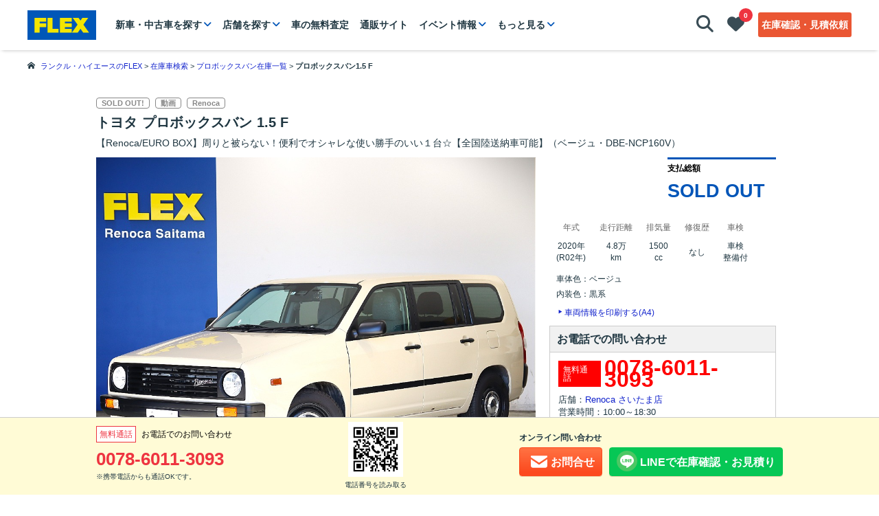

--- FILE ---
content_type: text/html;charset=UTF-8
request_url: https://www.flexnet.co.jp/detail/%E3%83%88%E3%83%A8%E3%82%BF-%E3%83%97%E3%83%AD%E3%83%9C%E3%83%83%E3%82%AF%E3%82%B9%E3%83%90%E3%83%B3-used-1581735263.html
body_size: 52039
content:
<!DOCTYPE html>
<html lang="ja">

<head profile="http://gmpg.org/xfn/11">

<!-- Google Tag Manager -->
<script>(function(w,d,s,l,i){w[l]=w[l]||[];w[l].push({'gtm.start':
new Date().getTime(),event:'gtm.js'});var f=d.getElementsByTagName(s)[0],
j=d.createElement(s),dl=l!='dataLayer'?'&l='+l:'';j.async=true;j.src=
'https://www.googletagmanager.com/gtm.js?id='+i+dl;f.parentNode.insertBefore(j,f);
})(window,document,'script','dataLayer','GTM-N65QHH9');</script>
<!-- End Google Tag Manager -->

<meta http-equiv="Content-Type" content="text/html; charset=utf-8" />
<meta http-equiv="Content-Style-Type" content="text/css" />
<meta http-equiv="Content-Script-Type" content="text/javascript" />


<meta name="viewport" content="width=device-width, initial-scale=1.0" />
<meta name="referrer" content="unsafe-url" />
<meta name="format-detection" content="telephone=no" />



    <script type="text/javascript" src="/common/js/site-global.js?v=2501218" defer></script>
    <link rel="stylesheet" href="/common/css/site-global.css?v=2501218">

<link rel="stylesheet" type="text/css" href="/common/v2/css/style-531f07b24d80f766a78c399873f5ecc7.css" />
<link rel="stylesheet" type="text/css" href="/common/v2/css/usd_style-67a799418fb8974950db361e1e17ab73.css" />
<link rel="stylesheet" type="text/css" href="/common/v2/css/header-4a0117074720d5a7bd7bceb435190d63.css" />
<link rel="stylesheet" href="https://ajax.googleapis.com/ajax/libs/jqueryui/1.12.1/themes/smoothness/jquery-ui.css" />
<link href="https://maxcdn.bootstrapcdn.com/font-awesome/4.7.0/css/font-awesome.min.css" rel="stylesheet" integrity="sha384-wvfXpqpZZVQGK6TAh5PVlGOfQNHSoD2xbE+QkPxCAFlNEevoEH3Sl0sibVcOQVnN"
  crossorigin="anonymous" />
  <!-- googleフォントの追加 -->
<link rel="stylesheet" href="https://cdnjs.cloudflare.com/ajax/libs/font-awesome/6.3.0/css/all.min.css" integrity="sha512-SzlrxWUlpfuzQ+pcUCosxcglQRNAq/DZjVsC0lE40xsADsfeQoEypE+enwcOiGjk/bSuGGKHEyjSoQ1zVisanQ==" crossorigin="anonymous" referrerpolicy="no-referrer">

<link rel="stylesheet" type="text/css" href="/common/v2/css/component/pagetop/pagetop-a0280dac879475327e3920f7d6dcf2bd.css" />
<link rel="stylesheet" type="text/css" href="/common/v2/css/component/accordion-9ef04ec66fab8baf55da9bbcc7846e99.css" />

<link rel="preload" href="/common/v2/fonts/icomoon.woff" as="font" type="font/woff" crossorigin>

<meta name="keywords" content="【Renoca/EURO BOX】周りと被らない！便利でオシャレな使い勝手のいい１台☆【全国陸送納車可能】,トヨタ プロボックスバン,プロボックスバン 中古車,中古車情報,車探し,FLEX,フレックス,フレックス株式会社" />
<meta name="description" content="【Renoca/EURO BOX】周りと被らない！便利でオシャレな使い勝手のいい１台☆【全国陸送納車可能】【トヨタ／プロボックスバン 1.5 F】の詳細ページ。FLEXは豊富な中古車情報や新車情報をもとにあなたの車探しをサポート致します。" />



  <meta property="og:title" content="トヨタ プロボックスバン 1.5 F(R02年式,4.8万km) | FLEX" />
  <meta property="og:type" content="website" />
  <meta property="og:description" content="【Renoca/EURO BOX】周りと被らない！便利でオシャレな使い勝手のいい１台☆【全国陸送納車可能】 トヨタプロボックスバン1.5 F 中古車｜FLEX" />
  <meta property="og:url" content="https://www.flexnet.co.jp/detail/%E3%83%88%E3%83%A8%E3%82%BF-%E3%83%97%E3%83%AD%E3%83%9C%E3%83%83%E3%82%AF%E3%82%B9%E3%83%90%E3%83%B3-used-1581735263.html" />
  <meta property="og:image" content="https://img2.flexnet.co.jp/images/RE/RE0445/RE0445L_640.jpg" />
  <meta property="og:site_name" content="中古車・中古車情報が満載のフレックス！車探し・車選び・中古車検索なら中古車販売のFLEX｜フレックス株式会社" />

<meta property="fb:admins" content="100004010243963" />



    
    
    
    
        
        
        
    


<link rel="canonical" href="https://www.flexnet.co.jp/detail/%E3%83%88%E3%83%A8%E3%82%BF-%E3%83%97%E3%83%AD%E3%83%9C%E3%83%83%E3%82%AF%E3%82%B9%E3%83%90%E3%83%B3-used-1581735263.html" />
<title>トヨタ プロボックスバン 1.5 F(R02年式,4.8万km) | FLEX</title>

<link href="/common/v2/images/favicon.ico" rel="shortcut icon" type="image/x-icon"/>
<meta name="_csrf" content="3d263d14-f9f2-475f-93c1-cc50bbd005ec"/>
<meta name="_csrf_header" content="X-XSRF-TOKEN"/>


        
        
        <script type="text/javascript" src="/common/v2/js/libs-45bc27ab025b46aa4ef18692511a0db9.js" defer></script>
        <script type="text/javascript" src="/common/v2/js/common-358873a46cca043bf48fecd87a8832e4.js" charset="UTF-8" defer></script>
    
<!-- lazyloadタグ -->
<script type="text/javascript" src="https://www.flexnet.co.jp/common/js/intersection-observer-lazyload.js" defer></script>


<!-- Start of HubSpot Embed Code -->
<script type="text/javascript" id="hs-script-loader" async defer src="//js.hs-scripts.com/14525020.js"></script>
<!-- End of HubSpot Embed Code -->

<link rel="stylesheet" type="text/css" href="/common/v2/css/detail_slider-7966cc47d2516da20ff4300229abb326.css" />
<link rel="stylesheet" type="text/css" href="/common/v2/css/validationEngine.jquery.css" />
<link rel="stylesheet" type="text/css" href="https://unpkg.com/tippy.js@5.0.3/themes/light-border.css">
<script type="application/ld+json">{"@context":"https://schema.org/","@type":"Product","name":"トヨタ プロボックスバン 1.5 F ","image":"https://img2.flexnet.co.jp/images/RE/RE0445/RE0445L.JPG","color":"ベージュ","model":"1.5 F","category":"中古車","brand":[{"@type":"Thing","name":"トヨタ"},{"@type":"Thing","name":"プロボックスバン"}],"sku":"RE0445","description":"Wチャンスキャンペーン開催中！！在庫台数40台越え！！","offers":{"@type":"Offer","url":"https://www.flexnet.co.jp/detail/%E3%83%88%E3%83%A8%E3%82%BF-%E3%83%97%E3%83%AD%E3%83%9C%E3%83%83%E3%82%AF%E3%82%B9%E3%83%90%E3%83%B3-used-1581735263.html","availability":"https://schema.org/InStock","priceCurrency":"JPY","price":"3198000","seller":{"@type":"Organization","name":"FLEX Renoca さいたま店","url":"https://www.flexnet.co.jp/landcruiser/l-shop/l-saitama"}}}</script>

<link rel="stylesheet" type="text/css" href="/common/v2/css/component/common-validation-b3d8324e0ad0d62135a49dcf7ea0d4d2.css" />
<link rel="stylesheet" type="text/css" href="/common/v2/css/component/pagetop/pagetop_zaiko_override-4386feef1d0ad204ec739ee1a22ccee8.css" />

        <link rel="stylesheet" type="text/css" href="/common/v2/css/svg/phone-73e7e608853ec00f8b6af50a99be7550.css" />
    

        <link rel="stylesheet" type="text/css" href="/common/v2/css/svg/mail-5006c737544ed244810a82f3ed093aba.css" />
    

        <link rel="stylesheet" type="text/css" href="/common/v2/css/svg/line-70418ef97e408856944373786af37b15.css" />
    

        <link rel="stylesheet" type="text/css" href="/common/v2/css/svg/loan-0f9f8f237e024a392c47e788a0217736.css" />
    

        <link rel="stylesheet" type="text/css" href="/common/v2/css/svg/arrow-3953384cc941983b171c91b3e7ea41ca.css" />
    
<link rel="stylesheet" type="text/css" href="/common/v2/css/detail-e48595f14e7b03530e26776e510ef51f.css" />
<link rel="stylesheet" type="text/css" href="/common/v2/css/component/campaign-6d900aff93b0e4199f0196936b5013d1.css" />
<script type="text/javascript" src="/common/v2/js/script_detail-cd4e8fb363944ef09e3049ed50aecd46.js" charset="UTF-8" defer></script>

<script type="text/javascript" src="/common/v2/js/common_inquiry_form-c2ff897ed8ab7238bc0e74607a8259e0.js" defer></script>

        <link rel="stylesheet" type="text/css" href="/common/v2/css/detail/ai-concierge-7e69a9a5d672ab3a49fe00727104cbeb.css" />
        <script type="text/javascript" src="/common/v2/js/detail/ai-concierge-0d4ce92dc5e5871c34e5e6b292efc54b.js" defer></script>
    

        <link rel="stylesheet" type="text/css" href="/common/v2/css/detail/information-inquiry-20674f1d819618a46efcf301b22e850f.css" />
    

        <link rel="stylesheet" type="text/css" href="/common/v2/css/component/privacy-policy-ea5c1ef5efe13d6a9d37b7426f8e38e8.css" />
    
</head>

<body class="detail" data-detail="1581735263">
  
    <!-- Google Tag Manager (noscript) -->
<noscript>
  <iframe src="https://www.googletagmanager.com/ns.html?id=GTM-N65QHH9" height="0" width="0" style="display: none; visibility: hidden"></iframe>
</noscript>
<!-- End Google Tag Manager (noscript) -->

    
    <header class="l-header">
      <div class="l-header_top">
        <div class="l-header_inner">
          <div class="l-header_inner_left">
            <p class="l-header_title">
              <a href="/">
                <img src="/common/v2/images/common/FLEX_logo.svg" width="290" height="97" alt="中古車・中古車検索ならFLEX＜フレックス＞【ランドクルーザー・ハイエース専門店】">
              </a>
            </p>
            <!-- PC用 -->
            <nav class="l-header_menu spnone">
              <ul class="l-header_list">
                <li itemprop="name"><a itemprop="url" class="js-downT-carSearch" href="">新車・中古車を探す</a></li>
                <li itemprop="name"><a itemprop="url" class="js-downT-shop" href="">店舗を探す</a></li>
                <li itemprop="name"><a itemprop="url" href="/kaitori">車の無料査定</a></li>
                <li itemprop="name"><a itemprop="url" href="https://shop.flexnet.co.jp/" target="_blank">通販サイト</a></li>
                <li itemprop="name"><a itemprop="url" class="js-downT-event" href="">イベント情報</a></li>
                <li itemprop="name"><a itemprop="url" class="js-downT-more" href="">もっと見る</a></li>
              </ul>
            </nav>
          </div>
          <ul class="l-header_inner_right">
            <li class="l-header_btn l-header_btn-search js-header_hidebtn">
              <a id="searchOpen" class="js-downT-search" href="">
                <i class="fa-solid fa-magnifying-glass"></i>
                <p class="l-header_btn_text">見つける</p>
              </a>
            </li>
            <li class="l-header_btn l-header_btn-fv js-header_hidebtn">
              <a itemprop="url" href="/wish/index.html">
                <i class="fa-solid fa-heart"></i>
                <p class="l-header_btn_text">お気に入り</p>
                <p class="l-header_btn_count spnone"><span id="wishCount">0</span></p>
              </a>
            </li>
            <li class="l-header_btn l-header_btn-inquiry spnone">
              <a itemprop="url" href="/inquiry/index.html">在庫確認・見積依頼</a>
            </li>
            <li class="l-header_btn l-header_btn-menu pcnone js-menuT">
              <svg version="1.1" id="レイヤー_1" xmlns="http://www.w3.org/2000/svg" xmlns:xlink="http://www.w3.org/1999/xlink" x="0px" y="0px" viewBox="0 0 60 60"  xml:space="preserve">
                <g class="bar1">
                  <line x1="6.5" y1="10.5" x2="53.5" y2="10.5">
                </g>
                <g class="bar2">
                  <line x1="6.5" y1="30.75" x2="53.5" y2="30.75">
                </g>
                <g class="bar3">
                  <line x1="6.5" y1="51" x2="53.5" y2="51">
                </g>
              </svg>
              <p class="l-header_btn_text"><span class="menu">メニュー</span><span class="close">閉じる</span></p>
            </li>
          </ul>
          <!-- SP用 -->
          <nav class="l-header_menu pcnone js-menuC">
            <ul class="l-header_list">
              
              <li class="l-header_list_item l-header_list_item-hasChildren">
                <a class="js-accoT">新車・中古車を探す</a>
                <ul class="l-header_list-subList js-accoC">
                  <li><a href="/search">全車種一覧</a></li>
                  <li><a href="/search/TO/S110*S185*S232*S153*S248">ハイエース</a></li>
                  <li><a href="/search/TO/S196*S150*S151*S192*S149*S233*S193*S194*S195*S219*S152">ランドクルーザー</a></li>
                  <li><a href="/search?rnc=1">Renoca</a></li>
                  <li><a href="/search/toyota/hilux">ハイラックス</a></li>
                  <li><a href="/search/suzuki/jimny">ジムニー</a></li>
                  <li><a href="/search/mitsubishi/delica/d5">デリカD：5</a></li>
                  <li><a href="/search?shp=zepan-yokohama*zepan-kawaguchi*zepan-setagaya">旧車</a></li>
                </ul>
              </li>
              
              <li class="l-header_list_item l-header_list_item-hasChildren">
                <a class="js-accoT">店舗を探す</a>
                <ul class="l-header_list-subList js-accoC">
                  <li><a href="/shop">全店舗一覧</a></li>
                  <li><a href="/landcruiser/l-shop">ランドクルーザー</a></li>
                  <li><a href="/hiace/h-shop">ハイエース</a></li>
                  <li><a href="/hiace/hb-shop">ハイエースベース</a></li>
                  <li><a href="/shop#renoca">リノカ</a></li>
                  <li><a href="/shop#jeep">JEEP</a></li>
                  <li><a href="/zepan/z-shop">旧車</a></li>
                  <li><a href="/shop#factory">工場</a></li>
                </ul>
              </li>
              
              <li class="l-header_list_item l-header_list_item-hasChildren">
                <a class="js-accoT">カスタム</a>
                <ul class="l-header_list-subList js-accoC">
                  <li><a href="/renoca" target="_blank" rel="noopener">Renoca</a></li>
                  <li class="clickcount-spmenu-hiacebase"><a href="/hiace/hiacebase" target="_blank" rel="noopener">ハイエースベース</a></li>
                  <li><a href="/mobydick" target="_blank" rel="noopener">キャンピングカー・MOBY DICK</a></li>
                  <li><a href="/hiace/h-original">ハイエース シートアレンジ</a></li>
                  <li class="clickcount-spmenu-h-parts"><a href="/digital-catalog/hiace/" target="_blank" rel="noopener">ハイエース パーツカタログ</a></li>
                  <li class="clickcount-spmenu-l-parts"><a href="/customparts/landcruiserparts">ランクル カスタムパーツ</a></li>
                  <li><a href="https://shop.flexnet.co.jp/" target="_blank">FLEX公式通販サイト</a></li>
                </ul>
              </li>
              
              <li class="l-header_list_item l-header_list_item-hasChildren">
                <a class="js-accoT">インフォメーション</a>
                <ul class="l-header_list-subList js-accoC">
                  <li><a href="/useful">お知らせ一覧</a></li>
                  <li><a href="/archive">記事一覧</a></li>
                  <li><a href="/fair">フェア・イベント情報一覧</a></li>
                  <li><a href="/flex-channel">フレックス公式チャンネル記事一覧</a></li>
                  <li><a href="/hiace/hiacebase/journal">ハイエースベース記事一覧</a></li>
                  <li><a href="/warranty">保証について</a></li>
                </ul>
              </li>
              <li itemprop="name" class="l-header_list_item"><a itemprop="url" href="/kaitori/">車の無料査定</a></li>
              
              <li itemprop="name" class="l-header_list_item"><a itemprop="url" href="https://shop.flexnet.co.jp/" target="_blank">通販サイト</a></li>
              <li itemprop="name" class="l-header_list_item"><a itemprop="url" href="" class="js-downT-event">イベント情報</a></li>
              
              <li itemprop="name" class="l-header_list_item">
                <a itemprop="url" href="https://forum.flexnet.co.jp/">
                    <span class="l-header_list_forum">FLEXフォーラム
                        
                        
                    </span>
                </a>
              </li>
            </ul>
            <ul class="l-header_list l-header_list-sub">
              <li itemprop="name" class="l-header_list_item-sub">
                
                  <span id="loginLinkHtml"><a itemprop="url" href="/member/login.html">ログイン/新規会員登録</a></span>
                  <span id="logoutLinkHtml" style="display:none;"><a itemprop="url" href="/member/index.html">マイページ</a></span>
                
              </li>
              <li itemprop="name" class="l-header_list_item-sub"><a itemprop="url" href="/toiawase">お問い合わせ</a></li>
              <li itemprop="name" class="l-header_list_item-sub"><a itemprop="url" href="https://flex.jp/recruit" target="_blank" rel="noopener">採用情報</a></li>
              <li itemprop="name" class="l-header_list_item-sub"><a itemprop="url" href="https://flex.jp/corporate/info" target="_blank" rel="noopener">会社情報</a></li>
            </ul>
            
            <ul class="l-header_list-sns">
              <li><a class="share-links-line" href="https://line.me/R/ti/p/%40ciu8736l" target="_blank" rel="noopener"></a></li>
              <li><a class="share-links-fb" href="https://www.facebook.com/flexcarlife" target="_blank" rel="noopener"></a></li>
              <li><a class="share-links-twitter" href="https://twitter.com/flexcarlife" target="_blank" rel="noopener"></a></li>
              <li><a class="share-links-ig" href="https://www.instagram.com/flex_carlife/" target="_blank" rel="noopener"></a></li>
              <li><a class="share-links-youtube" href="https://www.youtube.com/channel/UCICCMlcsr_tDkXSJUVq7R3A" target="_blank" rel="noopener"></a></li>
              <li><a class="share-links-youtube" href="https://www.youtube.com/@landcruiser_flex/featured" target="_blank" rel="noopener"></a></li>
              <li><a class="share-links-tiktok" href="https://www.tiktok.com/@flex_carlife" target="_blank" rel="noopener"></a></li>
              <li><a class="share-links-pinterest" href="https://www.pinterest.jp/flex_carlife/_saved/" target="_blank" rel="noopener"></a></li>
              <li><a class="share-links-threads" href="https://www.threads.net/@flex_carlife" target="_blank" rel="noopener"></a></li>
            </ul>
          </nav>
        </div>
      </div>
      
          <!-- 新車・中古車を探す コンテンツ(PC) -->
          <div class="l-header_down js-downC js-downC-carSearch">
            <div class="l-header_down_inner js-hoverArea">
            <ul class="c-carList c-carList-header">
              <li class="c-carList_item js-hoverT">
                <img src="https://www.flexnet.co.jp/common/images/spacer.gif" data-lazy-src="/common/v2/images/models/lst_hawagon.jpg" alt="ハイエースワゴン" class="js-lazy-image"><h4>ハイエース</h4>
                <ul class="c-carList-subList js-hoverC">
                  <li><a href="/search/toyota/hiace">ハイエースすべて</a></li>
                  <li><a href="/search/toyota/hiace/wagon">ハイエースワゴン</a></li>
                  <li><a href="/search/toyota/hiace/van">ハイエースバン</a></li>
                  <li><a href="/search/toyota/hiace/regiusace">レジアスエース</a></li>
                  <li><a href="/search/toyota/hiace/commuter">ハイエースコミューター</a></li>
                  <li><a href="/search/freeword/%E3%83%95%E3%82%A1%E3%82%A4%E3%83%B3%E3%83%86%E3%83%83%E3%82%AF%E3%83%84%E3%82%A2%E3%83%A9%E3%83%BC">ファインテックツアラー</a></li>
                  <li><a href="/search?kw=%E5%86%85%E8%A3%85%E6%9E%B6%E8%A3%85&amp;mkr=TO&amp;typ=TOS110*TOS185*TOS232*TOS153*TOS248">ハイエース内装架装</a></li>
                  <li><a href="/search/toyota/hiace/new">ハイエース新車</a></li>
                  <li><a href="/search/toyota/camping">キャンピングカー</a></li>
                  <li><a href="/search/toyota/hiace/COASTLINESWide">COAST LINES Wide</a></li>
                  <li><a href="/search/toyota/hiace/COASTLINESNarrow">COAST LINES Narrow</a></li>
                </ul>
              </li>
              <li class="c-carList_item js-hoverT">
                <img src="https://www.flexnet.co.jp/common/images/spacer.gif" data-lazy-src="/common/v2/images/models/lst_land200.jpg" alt="ランクル200" class="js-lazy-image"><h4>ランドクルーザー</h4>
                <ul class="c-carList-subList js-hoverC">
                  <li><a href="/search/toyota/landcruiser">ランクルすべて</a></li>
                  <li><a href="/search/toyota/landcruiser/300">ランクル300</a></li>
                  <li><a href="/search/toyota/landcruiser/250">ランクル250</a></li>
                  <li><a href="/search/toyota/landcruiser/200">ランクル200</a></li>
                  <li><a href="/search/toyota/landcruiser/100">ランクル100</a></li>
                  <li><a href="/search/toyota/landcruiser/cygnus">ランクルシグナス</a></li>
                  <li><a href="/search/toyota/landcruiser/80">ランクル80</a></li>
                  <li><a href="/search/toyota/landcruiser/70">ランクル70</a></li>
                  <li><a href="/search/toyota/landcruiser/60">ランクル60</a></li>
                  <li><a href="/search/us-toyota">USトヨタ</a></li>
                  <li><a href="/search/toyota/landcruiser/fjcruiser">FJクルーザー</a></li>
                </ul>
              </li>
              <li class="c-carList_item js-hoverT">
                <img src="https://www.flexnet.co.jp/common/images/spacer.gif" data-lazy-src="/common/v2/images/models/lst_landp150.jpg" alt="ランクルプラド70" class="js-lazy-image"><h4>ランクルプラド</h4>
                <ul class="c-carList-subList js-hoverC">
                  <li><a href="/search/toyota/landcruiser/prado/150">150プラド</a></li>
                  <li><a href="/search/toyota/landcruiser/prado/120">120プラド</a></li>
                  <li><a href="/search/toyota/landcruiser/prado/90">90プラド</a></li>
                  <li><a href="/search/toyota/landcruiser/prado/70">70プラド</a></li>
                  <li><a href="/search/toyota/landcruiser/Roy">Roy</a></li>
                  <li><a href="/search/toyota/landcruiser/ARMY">ARMY</a></li>
                </ul>
              </li>
              <li class="c-carList_item js-hoverT">
                <img src="https://www.flexnet.co.jp/common/images/spacer.gif" data-lazy-src="/common/v2/images/models/lst_renoca.jpg" alt="Renoca" class="js-lazy-image"><h4>Renoca</h4>
                <ul class="c-carList-subList js-hoverC">
                  <li><a href="/search/Renoca">Renocaすべて</a></li>
                  <li><a href="/search/toyota/landcruiser/COLORBOMB">COLOR BOMB</a></li>
                  <li><a href="/search/toyota/landcruiser/AMERICANCLASSIC">AMERICAN CLASSIC</a></li>
                  <li><a href="/search/toyota/landcruiser/106">106</a></li>
                  <li><a href="/search/toyota/landcruiser/PHOENIX">PHOENIX</a></li>
                  <li><a href="/search/toyota/landcruiser/WONDER">WONDER</a></li>
                  <li><a href="/search/toyota/hiace/COASTLINESWide">COAST LINES Wide</a></li>
                  <li><a href="/search/toyota/hiace/COASTLINESNarrow">COAST LINES Narrow</a></li>
                  <li><a href="/search/toyota/probox/EUROBOX">EURO BOX</a></li>
                  <li><a href="/search/toyota/townace/MOL">MOL</a></li>
                </ul>
              </li>
              <li class="c-carList_item js-hoverT">
                <img src="https://www.flexnet.co.jp/common/images/spacer.gif" data-lazy-src="/common/v2/images/models/lst_hilux.jpg" alt="ハイラックス" class="js-lazy-image"><h4>ハイラックス・その他</h4>
                <ul class="c-carList-subList js-hoverC">
                  <li><a href="/search/toyota/hilux">ハイラックス</a></li>
                  <li><a href="/search/toyota/hiluxsurf">ハイラックスサーフ</a></li>
                  <li><a href="/search/suzuki/jimny">ジムニー</a></li>
                  <li><a href="/search/jeep/wrangler">ラングラー</a></li>
                  <li><a href="/search/mitsubishi/delica/d5">デリカD：5</a></li>
                  <li><a href="/search?shp=zepan-yokohama*zepan-kawaguchi*zepan-setagaya">旧車</a></li>
                </ul>
              </li>
            </ul>
            <p class="c-moreBtn upper20"><a href="/search">在庫一覧を見る</a></p>
            </div>
          </div>
          <!-- 店舗を探す コンテンツ(PC) -->
          <div class="l-header_down l-header_down-flex js-downC js-downC-shop">
            <div class="l-header_down_inner">
              <form class="l-header_down-flex_item p-areForm js-areaForm">
                <h3>エリアで絞り込む</h3>
                <p class="p-areForm_select">
                  <select name="prefecture">
                      <option value="0">都道府県を選択してください</option>
                      
                      
                          <option value="1">北海道</option>
                      
                          <option value="4">宮城県</option>
                      
                          <option value="8">茨城県</option>
                      
                          <option value="9">栃木県</option>
                      
                          <option value="10">群馬県</option>
                      
                          <option value="11">埼玉県</option>
                      
                          <option value="12">千葉県</option>
                      
                          <option value="13">東京都</option>
                      
                          <option value="14">神奈川県</option>
                      
                          <option value="17">石川県</option>
                      
                          <option value="20">長野県</option>
                      
                          <option value="22">静岡県</option>
                      
                          <option value="23">愛知県</option>
                      
                          <option value="27">大阪府</option>
                      
                          <option value="28">兵庫県</option>
                      
                          <option value="33">岡山県</option>
                      
                          <option value="40">福岡県</option>
                      
                          <option value="43">熊本県</option>
                      
                  </select>
                </p>
                <ul class="p-areForm_list c-scroll-y js-areaForm_list">
                    
                        <li data-area="11" data-slug="l-saitama">
                            <dl>
                                <dt>Renoca さいたま店</dt>
                                <dd>〒362-0015 埼玉県上尾市緑丘1-12-17</dd>
                            </dl>
                            <p class="p-areForm_list_btn">
                                <a href="https://www.flexnet.co.jp/landcruiser/l-shop/l-saitama" class="shop">詳細</a>
                                <a href="https://www.flexnet.co.jp/landcruiser/l-shop/l-saitama/map" class="map">地図</a>
                            </p>
                        </li>
                    
                        <li data-area="13" data-slug="l-setagaya">
                            <dl>
                                <dt>Renoca 世田谷店</dt>
                                <dd>〒158-0082 東京都世田谷区等々力3-28-1</dd>
                            </dl>
                            <p class="p-areForm_list_btn">
                                <a href="https://www.flexnet.co.jp/landcruiser/l-shop/l-setagaya" class="shop">詳細</a>
                                <a href="https://www.flexnet.co.jp/landcruiser/l-shop/l-setagaya/map" class="map">地図</a>
                            </p>
                        </li>
                    
                        <li data-area="1" data-slug="l-sapporonishi">
                            <dl>
                                <dt>ランクル 札幌西店</dt>
                                <dd>〒006-0012 北海道札幌市手稲区富丘2条4丁目2-1</dd>
                            </dl>
                            <p class="p-areForm_list_btn">
                                <a href="https://www.flexnet.co.jp/landcruiser/l-shop/l-sapporonishi" class="shop">詳細</a>
                                <a href="https://www.flexnet.co.jp/landcruiser/l-shop/l-sapporonishi/map" class="map">地図</a>
                            </p>
                        </li>
                    
                        <li data-area="4" data-slug="lh-sendaiizumi">
                            <dl>
                                <dt>ランクルハイエース 仙台泉店</dt>
                                <dd>〒981-3117 宮城県仙台市泉区市名坂原田24-1</dd>
                            </dl>
                            <p class="p-areForm_list_btn">
                                <a href="https://www.flexnet.co.jp/landcruiser/l-shop/lh-sendaiizumi" class="shop">詳細</a>
                                <a href="https://www.flexnet.co.jp/landcruiser/l-shop/lh-sendaiizumi/map" class="map">地図</a>
                            </p>
                        </li>
                    
                        <li data-area="9" data-slug="l-utsunomiya">
                            <dl>
                                <dt>ランクル 宇都宮店</dt>
                                <dd>〒320-0851 栃木県宇都宮市鶴田町3493-340</dd>
                            </dl>
                            <p class="p-areForm_list_btn">
                                <a href="https://www.flexnet.co.jp/landcruiser/l-shop/l-utsunomiya" class="shop">詳細</a>
                                <a href="https://www.flexnet.co.jp/landcruiser/l-shop/l-utsunomiya/map" class="map">地図</a>
                            </p>
                        </li>
                    
                        <li data-area="10" data-slug="l-takasaki">
                            <dl>
                                <dt>ランクル 高崎店</dt>
                                <dd>〒370-0078 群馬県高崎市上小鳥町109</dd>
                            </dl>
                            <p class="p-areForm_list_btn">
                                <a href="https://www.flexnet.co.jp/landcruiser/l-shop/l-takasaki" class="shop">詳細</a>
                                <a href="https://www.flexnet.co.jp/landcruiser/l-shop/l-takasaki/map" class="map">地図</a>
                            </p>
                        </li>
                    
                        <li data-area="11" data-slug="l-saitamairuma">
                            <dl>
                                <dt>ランクル さいたま入間インター店</dt>
                                <dd>〒358-0026 埼玉県入間市小谷田2-3-24</dd>
                            </dl>
                            <p class="p-areForm_list_btn">
                                <a href="https://www.flexnet.co.jp/landcruiser/l-shop/l-saitamairuma" class="shop">詳細</a>
                                <a href="https://www.flexnet.co.jp/landcruiser/l-shop/l-saitamairuma/map" class="map">地図</a>
                            </p>
                        </li>
                    
                        <li data-area="12" data-slug="l-chibakita">
                            <dl>
                                <dt>ランクルJEEP 千葉北本店</dt>
                                <dd>〒263-0001 千葉県千葉市稲毛区長沼原町346-1</dd>
                            </dl>
                            <p class="p-areForm_list_btn">
                                <a href="https://www.flexnet.co.jp/landcruiser/l-shop/l-chibakita" class="shop">詳細</a>
                                <a href="https://www.flexnet.co.jp/landcruiser/l-shop/l-chibakita/map" class="map">地図</a>
                            </p>
                        </li>
                    
                        <li data-area="14" data-slug="lj-yokohamamachida">
                            <dl>
                                <dt>ランクルJEEP 横浜町田インター店</dt>
                                <dd>〒252-0318 神奈川県相模原市南区上鶴間本町9-4-5</dd>
                            </dl>
                            <p class="p-areForm_list_btn">
                                <a href="https://www.flexnet.co.jp/landcruiser/l-shop/lj-yokohamamachida" class="shop">詳細</a>
                                <a href="https://www.flexnet.co.jp/landcruiser/l-shop/lj-yokohamamachida/map" class="map">地図</a>
                            </p>
                        </li>
                    
                        <li data-area="17" data-slug="lh-ishikawa">
                            <dl>
                                <dt>ランクルハイエース 石川店</dt>
                                <dd>〒924-0818 石川県白山市中奥町208</dd>
                            </dl>
                            <p class="p-areForm_list_btn">
                                <a href="https://www.flexnet.co.jp/landcruiser/l-shop/lh-ishikawa" class="shop">詳細</a>
                                <a href="https://www.flexnet.co.jp/landcruiser/l-shop/lh-ishikawa/map" class="map">地図</a>
                            </p>
                        </li>
                    
                        <li data-area="22" data-slug="l-hamamatsu">
                            <dl>
                                <dt>ランクル 浜松店</dt>
                                <dd>〒433-8122 静岡県浜松市中央区上島7丁目4-50</dd>
                            </dl>
                            <p class="p-areForm_list_btn">
                                <a href="https://www.flexnet.co.jp/landcruiser/l-shop/l-hamamatsu" class="shop">詳細</a>
                                <a href="https://www.flexnet.co.jp/landcruiser/l-shop/l-hamamatsu/map" class="map">地図</a>
                            </p>
                        </li>
                    
                        <li data-area="23" data-slug="l-nagoya">
                            <dl>
                                <dt>ランクル 名古屋店</dt>
                                <dd>〒448-0005 愛知県刈谷市今川町2-304</dd>
                            </dl>
                            <p class="p-areForm_list_btn">
                                <a href="https://www.flexnet.co.jp/landcruiser/l-shop/l-nagoya" class="shop">詳細</a>
                                <a href="https://www.flexnet.co.jp/landcruiser/l-shop/l-nagoya/map" class="map">地図</a>
                            </p>
                        </li>
                    
                        <li data-area="27" data-slug="l-oosaka">
                            <dl>
                                <dt>ランクル 大阪店</dt>
                                <dd>〒567-0066 大阪府茨木市下井町12番12号 </dd>
                            </dl>
                            <p class="p-areForm_list_btn">
                                <a href="https://www.flexnet.co.jp/landcruiser/l-shop/l-oosaka" class="shop">詳細</a>
                                <a href="https://www.flexnet.co.jp/landcruiser/l-shop/l-oosaka/map" class="map">地図</a>
                            </p>
                        </li>
                    
                        <li data-area="33" data-slug="l-okayama">
                            <dl>
                                <dt>ランクル 岡山店</dt>
                                <dd>〒710-0026 岡山県倉敷市加須山14-4</dd>
                            </dl>
                            <p class="p-areForm_list_btn">
                                <a href="https://www.flexnet.co.jp/landcruiser/l-shop/l-okayama" class="shop">詳細</a>
                                <a href="https://www.flexnet.co.jp/landcruiser/l-shop/l-okayama/map" class="map">地図</a>
                            </p>
                        </li>
                    
                        <li data-area="40" data-slug="l-fukuoka">
                            <dl>
                                <dt>ランクル 福岡店</dt>
                                <dd>〒813-0062 福岡県福岡市東区松島5-9-12</dd>
                            </dl>
                            <p class="p-areForm_list_btn">
                                <a href="https://www.flexnet.co.jp/landcruiser/l-shop/l-fukuoka" class="shop">詳細</a>
                                <a href="https://www.flexnet.co.jp/landcruiser/l-shop/l-fukuoka/map" class="map">地図</a>
                            </p>
                        </li>
                    
                        <li data-area="1" data-slug="h-sapporo">
                            <dl>
                                <dt>ハイエース 札幌店</dt>
                                <dd>〒004-0813 北海道札幌市清田区美しが丘三条9-1-50</dd>
                            </dl>
                            <p class="p-areForm_list_btn">
                                <a href="https://www.flexnet.co.jp/hiace/h-shop/h-sapporo" class="shop">詳細</a>
                                <a href="https://www.flexnet.co.jp/hiace/h-shop/h-sapporo/map" class="map">地図</a>
                            </p>
                        </li>
                    
                        <li data-area="1" data-slug="h-sapporonishi">
                            <dl>
                                <dt>ハイエース 札幌西店</dt>
                                <dd>〒006-0012 北海道札幌市手稲区富丘2条4丁目2-1</dd>
                            </dl>
                            <p class="p-areForm_list_btn">
                                <a href="https://www.flexnet.co.jp/hiace/h-shop/h-sapporonishi" class="shop">詳細</a>
                                <a href="https://www.flexnet.co.jp/hiace/h-shop/h-sapporonishi/map" class="map">地図</a>
                            </p>
                        </li>
                    
                        <li data-area="4" data-slug="h-sendai">
                            <dl>
                                <dt>ハイエース 仙台店</dt>
                                <dd>〒983-0004 宮城県仙台市宮城野区岡田西町1-21</dd>
                            </dl>
                            <p class="p-areForm_list_btn">
                                <a href="https://www.flexnet.co.jp/hiace/h-shop/h-sendai" class="shop">詳細</a>
                                <a href="https://www.flexnet.co.jp/hiace/h-shop/h-sendai/map" class="map">地図</a>
                            </p>
                        </li>
                    
                        <li data-area="8" data-slug="h-tsukuba">
                            <dl>
                                <dt>ハイエース つくば店</dt>
                                <dd>〒305-0021 茨城県つくば市古来611-3</dd>
                            </dl>
                            <p class="p-areForm_list_btn">
                                <a href="https://www.flexnet.co.jp/hiace/h-shop/h-tsukuba" class="shop">詳細</a>
                                <a href="https://www.flexnet.co.jp/hiace/h-shop/h-tsukuba/map" class="map">地図</a>
                            </p>
                        </li>
                    
                        <li data-area="9" data-slug="h-utsunomiya">
                            <dl>
                                <dt>ハイエース 宇都宮店</dt>
                                <dd>〒321-0158 栃木県宇都宮市西川田本町3-5-2</dd>
                            </dl>
                            <p class="p-areForm_list_btn">
                                <a href="https://www.flexnet.co.jp/hiace/h-shop/h-utsunomiya" class="shop">詳細</a>
                                <a href="https://www.flexnet.co.jp/hiace/h-shop/h-utsunomiya/map" class="map">地図</a>
                            </p>
                        </li>
                    
                        <li data-area="10" data-slug="h-takasaki">
                            <dl>
                                <dt>ハイエース 高崎店</dt>
                                <dd>〒370-0073 群馬県高崎市緑町4丁目5番11</dd>
                            </dl>
                            <p class="p-areForm_list_btn">
                                <a href="https://www.flexnet.co.jp/hiace/h-shop/h-takasaki" class="shop">詳細</a>
                                <a href="https://www.flexnet.co.jp/hiace/h-shop/h-takasaki/map" class="map">地図</a>
                            </p>
                        </li>
                    
                        <li data-area="10" data-slug="h-2ndtakasaki">
                            <dl>
                                <dt>ハイエース セカンド高崎店</dt>
                                <dd>〒370-0078 群馬県高崎市上小鳥町159</dd>
                            </dl>
                            <p class="p-areForm_list_btn">
                                <a href="https://www.flexnet.co.jp/hiace/h-shop/h-2ndtakasaki" class="shop">詳細</a>
                                <a href="https://www.flexnet.co.jp/hiace/h-shop/h-2ndtakasaki/map" class="map">地図</a>
                            </p>
                        </li>
                    
                        <li data-area="11" data-slug="h-saitamatyuuou">
                            <dl>
                                <dt>ハイエース さいたま中央店</dt>
                                <dd>〒330-0856 埼玉県さいたま市大宮区三橋2-340</dd>
                            </dl>
                            <p class="p-areForm_list_btn">
                                <a href="https://www.flexnet.co.jp/hiace/h-shop/h-saitamatyuuou" class="shop">詳細</a>
                                <a href="https://www.flexnet.co.jp/hiace/h-shop/h-saitamatyuuou/map" class="map">地図</a>
                            </p>
                        </li>
                    
                        <li data-area="11" data-slug="h-saitama">
                            <dl>
                                <dt>ハイエース さいたま店</dt>
                                <dd>〒343-0805 埼玉県越谷市神明町2-350-2</dd>
                            </dl>
                            <p class="p-areForm_list_btn">
                                <a href="https://www.flexnet.co.jp/hiace/h-shop/h-saitama" class="shop">詳細</a>
                                <a href="https://www.flexnet.co.jp/hiace/h-shop/h-saitama/map" class="map">地図</a>
                            </p>
                        </li>
                    
                        <li data-area="11" data-slug="h-okegawa">
                            <dl>
                                <dt>ハイエース さいたま桶川店</dt>
                                <dd>〒363-0017 埼玉県桶川市西2-11-20</dd>
                            </dl>
                            <p class="p-areForm_list_btn">
                                <a href="https://www.flexnet.co.jp/hiace/h-shop/h-okegawa" class="shop">詳細</a>
                                <a href="https://www.flexnet.co.jp/hiace/h-shop/h-okegawa/map" class="map">地図</a>
                            </p>
                        </li>
                    
                        <li data-area="12" data-slug="h-chibakita">
                            <dl>
                                <dt>ハイエース 千葉北本店</dt>
                                <dd>〒263-0001 千葉県千葉市稲毛区長沼原町346-1</dd>
                            </dl>
                            <p class="p-areForm_list_btn">
                                <a href="https://www.flexnet.co.jp/hiace/h-shop/h-chibakita" class="shop">詳細</a>
                                <a href="https://www.flexnet.co.jp/hiace/h-shop/h-chibakita/map" class="map">地図</a>
                            </p>
                        </li>
                    
                        <li data-area="12" data-slug="h-kashiwa">
                            <dl>
                                <dt>ハイエース 柏店</dt>
                                <dd>〒277-0081 千葉県柏市富里3-2-5</dd>
                            </dl>
                            <p class="p-areForm_list_btn">
                                <a href="https://www.flexnet.co.jp/hiace/h-shop/h-kashiwa" class="shop">詳細</a>
                                <a href="https://www.flexnet.co.jp/hiace/h-shop/h-kashiwa/map" class="map">地図</a>
                            </p>
                        </li>
                    
                        <li data-area="13" data-slug="h-choufu">
                            <dl>
                                <dt>ハイエース 調布店</dt>
                                <dd>〒182-0022 東京都調布市国領町1-16-10</dd>
                            </dl>
                            <p class="p-areForm_list_btn">
                                <a href="https://www.flexnet.co.jp/hiace/h-shop/h-choufu" class="shop">詳細</a>
                                <a href="https://www.flexnet.co.jp/hiace/h-shop/h-choufu/map" class="map">地図</a>
                            </p>
                        </li>
                    
                        <li data-area="13" data-slug="h-nishitokyo">
                            <dl>
                                <dt>ハイエース 西東京店</dt>
                                <dd>〒208-0011 東京都武蔵村山市学園2-12-1</dd>
                            </dl>
                            <p class="p-areForm_list_btn">
                                <a href="https://www.flexnet.co.jp/hiace/h-shop/h-nishitokyo" class="shop">詳細</a>
                                <a href="https://www.flexnet.co.jp/hiace/h-shop/h-nishitokyo/map" class="map">地図</a>
                            </p>
                        </li>
                    
                        <li data-area="14" data-slug="h-kawasaki">
                            <dl>
                                <dt>ハイエース 東名川崎インター店</dt>
                                <dd>〒216-0003 神奈川県川崎市宮前区有馬8-6-4</dd>
                            </dl>
                            <p class="p-areForm_list_btn">
                                <a href="https://www.flexnet.co.jp/hiace/h-shop/h-kawasaki" class="shop">詳細</a>
                                <a href="https://www.flexnet.co.jp/hiace/h-shop/h-kawasaki/map" class="map">地図</a>
                            </p>
                        </li>
                    
                        <li data-area="14" data-slug="h-yokohamamachida">
                            <dl>
                                <dt>ハイエース 横浜町田インター店</dt>
                                <dd>〒252-0302 神奈川県相模原市南区上鶴間3-2-23</dd>
                            </dl>
                            <p class="p-areForm_list_btn">
                                <a href="https://www.flexnet.co.jp/hiace/h-shop/h-yokohamamachida" class="shop">詳細</a>
                                <a href="https://www.flexnet.co.jp/hiace/h-shop/h-yokohamamachida/map" class="map">地図</a>
                            </p>
                        </li>
                    
                        <li data-area="14" data-slug="h-atsugi">
                            <dl>
                                <dt>ハイエース 厚木インター店</dt>
                                <dd>〒243-0022 神奈川県厚木市酒井3151</dd>
                            </dl>
                            <p class="p-areForm_list_btn">
                                <a href="https://www.flexnet.co.jp/hiace/h-shop/h-atsugi" class="shop">詳細</a>
                                <a href="https://www.flexnet.co.jp/hiace/h-shop/h-atsugi/map" class="map">地図</a>
                            </p>
                        </li>
                    
                        <li data-area="20" data-slug="h-nagano">
                            <dl>
                                <dt>ハイエース 長野店</dt>
                                <dd>〒381-2213 長野県長野市広田43</dd>
                            </dl>
                            <p class="p-areForm_list_btn">
                                <a href="https://www.flexnet.co.jp/hiace/h-shop/h-nagano" class="shop">詳細</a>
                                <a href="https://www.flexnet.co.jp/hiace/h-shop/h-nagano/map" class="map">地図</a>
                            </p>
                        </li>
                    
                        <li data-area="22" data-slug="h-hamamatsu">
                            <dl>
                                <dt>ハイエース 浜松店</dt>
                                <dd>〒433-8122 静岡県浜松市中央区上島7丁目4-50</dd>
                            </dl>
                            <p class="p-areForm_list_btn">
                                <a href="https://www.flexnet.co.jp/hiace/h-shop/h-hamamatsu" class="shop">詳細</a>
                                <a href="https://www.flexnet.co.jp/hiace/h-shop/h-hamamatsu/map" class="map">地図</a>
                            </p>
                        </li>
                    
                        <li data-area="23" data-slug="h-ichinomiya">
                            <dl>
                                <dt>ハイエース 一宮店</dt>
                                <dd>〒491-0824 愛知県一宮市丹陽町九日市場下田113-3</dd>
                            </dl>
                            <p class="p-areForm_list_btn">
                                <a href="https://www.flexnet.co.jp/hiace/h-shop/h-ichinomiya" class="shop">詳細</a>
                                <a href="https://www.flexnet.co.jp/hiace/h-shop/h-ichinomiya/map" class="map">地図</a>
                            </p>
                        </li>
                    
                        <li data-area="23" data-slug="h-nagoya">
                            <dl>
                                <dt>ハイエース 名古屋店</dt>
                                <dd>〒486-0845 愛知県春日井市瑞穂通1丁目178番地1 三立ビル1F</dd>
                            </dl>
                            <p class="p-areForm_list_btn">
                                <a href="https://www.flexnet.co.jp/hiace/h-shop/h-nagoya" class="shop">詳細</a>
                                <a href="https://www.flexnet.co.jp/hiace/h-shop/h-nagoya/map" class="map">地図</a>
                            </p>
                        </li>
                    
                        <li data-area="27" data-slug="h-minamioosaka">
                            <dl>
                                <dt>ハイエース 南大阪店</dt>
                                <dd>〒580-0014 大阪府松原市岡7丁目200</dd>
                            </dl>
                            <p class="p-areForm_list_btn">
                                <a href="https://www.flexnet.co.jp/hiace/h-shop/h-minamioosaka" class="shop">詳細</a>
                                <a href="https://www.flexnet.co.jp/hiace/h-shop/h-minamioosaka/map" class="map">地図</a>
                            </p>
                        </li>
                    
                        <li data-area="27" data-slug="h-oosaka">
                            <dl>
                                <dt>ハイエース 大阪店</dt>
                                <dd>〒562-0032 大阪府箕面市小野原西1-1-7</dd>
                            </dl>
                            <p class="p-areForm_list_btn">
                                <a href="https://www.flexnet.co.jp/hiace/h-shop/h-oosaka" class="shop">詳細</a>
                                <a href="https://www.flexnet.co.jp/hiace/h-shop/h-oosaka/map" class="map">地図</a>
                            </p>
                        </li>
                    
                        <li data-area="28" data-slug="h-kobe">
                            <dl>
                                <dt>ハイエース 神戸店</dt>
                                <dd>〒651-2132 兵庫県神戸市西区森友4-19-1</dd>
                            </dl>
                            <p class="p-areForm_list_btn">
                                <a href="https://www.flexnet.co.jp/hiace/h-shop/h-kobe" class="shop">詳細</a>
                                <a href="https://www.flexnet.co.jp/hiace/h-shop/h-kobe/map" class="map">地図</a>
                            </p>
                        </li>
                    
                        <li data-area="33" data-slug="h-okayama">
                            <dl>
                                <dt>ハイエース 岡山店</dt>
                                <dd>〒701-0204 岡山県岡山市南区大福68-1</dd>
                            </dl>
                            <p class="p-areForm_list_btn">
                                <a href="https://www.flexnet.co.jp/hiace/h-shop/h-okayama" class="shop">詳細</a>
                                <a href="https://www.flexnet.co.jp/hiace/h-shop/h-okayama/map" class="map">地図</a>
                            </p>
                        </li>
                    
                        <li data-area="40" data-slug="h-fukuoka">
                            <dl>
                                <dt>ハイエース 福岡店</dt>
                                <dd>〒816-0912 福岡県大野城市御笠川3-1-3</dd>
                            </dl>
                            <p class="p-areForm_list_btn">
                                <a href="https://www.flexnet.co.jp/hiace/h-shop/h-fukuoka" class="shop">詳細</a>
                                <a href="https://www.flexnet.co.jp/hiace/h-shop/h-fukuoka/map" class="map">地図</a>
                            </p>
                        </li>
                    
                        <li data-area="43" data-slug="h-kumamoto">
                            <dl>
                                <dt>ハイエース 熊本店</dt>
                                <dd>〒862-0926 熊本県熊本市東区保田窪３丁目１番１１号</dd>
                            </dl>
                            <p class="p-areForm_list_btn">
                                <a href="https://www.flexnet.co.jp/hiace/h-shop/h-kumamoto" class="shop">詳細</a>
                                <a href="https://www.flexnet.co.jp/hiace/h-shop/h-kumamoto/map" class="map">地図</a>
                            </p>
                        </li>
                    
                        <li data-area="1" data-slug="k-sapporo">
                            <dl>
                                <dt>ハイエースベース札幌</dt>
                                <dd>〒004-0813 北海道札幌市清田区美しが丘三条9-1-50</dd>
                            </dl>
                            <p class="p-areForm_list_btn">
                                <a href="https://www.flexnet.co.jp/hiace/hiacebase/shop/sapporo" class="shop">詳細</a>
                                <a href="https://www.flexnet.co.jp/hiace/hiacebase/shop/sapporo/map" class="map">地図</a>
                            </p>
                        </li>
                    
                        <li data-area="11" data-slug="hb-saitama">
                            <dl>
                                <dt>ハイエースベースさいたま</dt>
                                <dd>〒363-0001 埼玉県桶川市加納215-1</dd>
                            </dl>
                            <p class="p-areForm_list_btn">
                                <a href="https://www.flexnet.co.jp/hiace/hiacebase/shop/saitama" class="shop">詳細</a>
                                <a href="https://www.flexnet.co.jp/hiace/hiacebase/shop/saitama/map" class="map">地図</a>
                            </p>
                        </li>
                    
                        <li data-area="12" data-slug="hb-kashiwa">
                            <dl>
                                <dt>ハイエースベース柏</dt>
                                <dd>〒277-0856 千葉県柏市新富町1-7-5</dd>
                            </dl>
                            <p class="p-areForm_list_btn">
                                <a href="https://www.flexnet.co.jp/hiace/hiacebase/shop/kashiwa" class="shop">詳細</a>
                                <a href="https://www.flexnet.co.jp/hiace/hiacebase/shop/kashiwa/map" class="map">地図</a>
                            </p>
                        </li>
                    
                        <li data-area="14" data-slug="hb-shonanatsugi">
                            <dl>
                                <dt>ハイエースベース湘南厚木</dt>
                                <dd>〒243-0813 神奈川県厚木市妻田東3-2-1</dd>
                            </dl>
                            <p class="p-areForm_list_btn">
                                <a href="https://www.flexnet.co.jp/hiace/hiacebase/shop/shonanatsugi" class="shop">詳細</a>
                                <a href="https://www.flexnet.co.jp/hiace/hiacebase/shop/shonanatsugi/map" class="map">地図</a>
                            </p>
                        </li>
                    
                        <li data-area="23" data-slug="hb-nagoya">
                            <dl>
                                <dt>ハイエースベース名古屋</dt>
                                <dd>〒486-0927 愛知県春日井市柏井町5-34</dd>
                            </dl>
                            <p class="p-areForm_list_btn">
                                <a href="https://www.flexnet.co.jp/hiace/hiacebase/shop/nagoya" class="shop">詳細</a>
                                <a href="https://www.flexnet.co.jp/hiace/hiacebase/shop/nagoya/map" class="map">地図</a>
                            </p>
                        </li>
                    
                        <li data-area="27" data-slug="hb-oosaka">
                            <dl>
                                <dt>ハイエースベース大阪</dt>
                                <dd>〒587-0002 大阪府堺市美原区黒山69-1</dd>
                            </dl>
                            <p class="p-areForm_list_btn">
                                <a href="https://www.flexnet.co.jp/hiace/hiacebase/shop/oosaka" class="shop">詳細</a>
                                <a href="https://www.flexnet.co.jp/hiace/hiacebase/shop/oosaka/map" class="map">地図</a>
                            </p>
                        </li>
                    
                        <li data-area="100" data-slug="u-automotive">
                            <dl>
                                <dt>FLEX Automotive San Diego</dt>
                                <dd> アメリカ3727 Convoy St, San Diego, CA 92111</dd>
                            </dl>
                            <p class="p-areForm_list_btn">
                                <a href="https://flexmotor.com" class="shop">詳細</a>
                                <a href="https://flexmotor.com/map" class="map">地図</a>
                            </p>
                        </li>
                    
                        <li data-area="11" data-slug="z-kawaguchi">
                            <dl>
                                <dt>旧車 川口店</dt>
                                <dd>〒334-0003 埼玉県川口市坂下町4-18-16</dd>
                            </dl>
                            <p class="p-areForm_list_btn">
                                <a href="https://www.flexnet.co.jp/zepan/z-shop/z-kawaguchi" class="shop">詳細</a>
                                <a href="https://www.flexnet.co.jp/zepan/z-shop/z-kawaguchi/map" class="map">地図</a>
                            </p>
                        </li>
                    
                        <li data-area="13" data-slug="z-setagaya">
                            <dl>
                                <dt>旧車 世田谷店</dt>
                                <dd>〒158-0086 東京都世田谷区尾山台2-28-13</dd>
                            </dl>
                            <p class="p-areForm_list_btn">
                                <a href="https://www.flexnet.co.jp/zepan/z-shop/z-setagaya" class="shop">詳細</a>
                                <a href="https://www.flexnet.co.jp/zepan/z-shop/z-setagaya/map" class="map">地図</a>
                            </p>
                        </li>
                    
                        <li data-area="14" data-slug="z-yokohama">
                            <dl>
                                <dt>旧車 横浜店</dt>
                                <dd>〒224-0041 神奈川県横浜市都筑区仲町台3-1-47</dd>
                            </dl>
                            <p class="p-areForm_list_btn">
                                <a href="https://www.flexnet.co.jp/zepan/z-shop/z-yokohama" class="shop">詳細</a>
                                <a href="https://www.flexnet.co.jp/zepan/z-shop/z-yokohama/map" class="map">地図</a>
                            </p>
                        </li>
                    
                        <li data-area="1" data-slug="k-sapporonishi">
                            <dl>
                                <dt>札幌西工場</dt>
                                <dd>〒006-0012 北海道札幌市手稲区富丘2条4丁目2-1</dd>
                            </dl>
                            <p class="p-areForm_list_btn">
                                <a href="https://www.flexnet.co.jp/shop/k-sapporonishi" class="shop">詳細</a>
                                <a href="https://www.flexnet.co.jp/shop/k-sapporonishi/map" class="map">地図</a>
                            </p>
                        </li>
                    
                        <li data-area="1" data-slug="k-sapporoseisanka">
                            <dl>
                                <dt>FLEX FACTORY HOKKAIDO</dt>
                                <dd>〒006-0004 北海道札幌市手稲区西宮の沢4条2丁目2-30</dd>
                            </dl>
                            <p class="p-areForm_list_btn">
                                <a href="https://www.flexnet.co.jp/shop/k-sapporoseisanka" class="shop">詳細</a>
                                <a href="https://www.flexnet.co.jp/shop/k-sapporoseisanka/map" class="map">地図</a>
                            </p>
                        </li>
                    
                        <li data-area="4" data-slug="k-sendai">
                            <dl>
                                <dt>仙台工場</dt>
                                <dd>〒984-0002 宮城県仙台市若林区卸町東5-7-60</dd>
                            </dl>
                            <p class="p-areForm_list_btn">
                                <a href="https://www.flexnet.co.jp/shop/k-sendai" class="shop">詳細</a>
                                <a href="https://www.flexnet.co.jp/shop/k-sendai/map" class="map">地図</a>
                            </p>
                        </li>
                    
                        <li data-area="4" data-slug="k-sendaiizumi">
                            <dl>
                                <dt>仙台泉工場</dt>
                                <dd>〒981-3117 宮城県仙台市泉区市名坂原田24-1</dd>
                            </dl>
                            <p class="p-areForm_list_btn">
                                <a href="https://www.flexnet.co.jp/shop/k-sendaiizumi" class="shop">詳細</a>
                                <a href="https://www.flexnet.co.jp/shop/k-sendaiizumi/map" class="map">地図</a>
                            </p>
                        </li>
                    
                        <li data-area="9" data-slug="k-utsunomiya">
                            <dl>
                                <dt>宇都宮工場</dt>
                                <dd>〒320-0851 栃木県宇都宮市鶴田町3493-340</dd>
                            </dl>
                            <p class="p-areForm_list_btn">
                                <a href="https://www.flexnet.co.jp/shop/k-utsunomiya" class="shop">詳細</a>
                                <a href="https://www.flexnet.co.jp/shop/k-utsunomiya/map" class="map">地図</a>
                            </p>
                        </li>
                    
                        <li data-area="11" data-slug="k-saitamatyuuou">
                            <dl>
                                <dt>さいたま中央工場</dt>
                                <dd>〒330-0856 埼玉県さいたま市大宮区三橋2-340</dd>
                            </dl>
                            <p class="p-areForm_list_btn">
                                <a href="https://www.flexnet.co.jp/shop/k-saitamatyuuou" class="shop">詳細</a>
                                <a href="https://www.flexnet.co.jp/shop/k-saitamatyuuou/map" class="map">地図</a>
                            </p>
                        </li>
                    
                        <li data-area="11" data-slug="k-technical">
                            <dl>
                                <dt>テクニカルセンター　埼玉支店</dt>
                                <dd>〒359-1101 埼玉県所沢市北中2-183-1</dd>
                            </dl>
                            <p class="p-areForm_list_btn">
                                <a href="https://www.flexnet.co.jp/shop/k-technical" class="shop">詳細</a>
                                <a href="https://www.flexnet.co.jp/shop/k-technical/map" class="map">地図</a>
                            </p>
                        </li>
                    
                        <li data-area="11" data-slug="k-saitama">
                            <dl>
                                <dt>さいたま工場</dt>
                                <dd>〒362-0015 埼玉県上尾市緑丘1-12-17</dd>
                            </dl>
                            <p class="p-areForm_list_btn">
                                <a href="https://www.flexnet.co.jp/shop/k-saitama" class="shop">詳細</a>
                                <a href="https://www.flexnet.co.jp/shop/k-saitama/map" class="map">地図</a>
                            </p>
                        </li>
                    
                        <li data-area="11" data-slug="k-saitamairuma">
                            <dl>
                                <dt>さいたま入間工場</dt>
                                <dd>〒358-0026 埼玉県入間市小谷田2-3-24</dd>
                            </dl>
                            <p class="p-areForm_list_btn">
                                <a href="https://www.flexnet.co.jp/shop/k-saitamairuma" class="shop">詳細</a>
                                <a href="https://www.flexnet.co.jp/shop/k-saitamairuma/map" class="map">地図</a>
                            </p>
                        </li>
                    
                        <li data-area="12" data-slug="k-inage">
                            <dl>
                                <dt>稲毛民間車検工場</dt>
                                <dd>〒263-0001 千葉県千葉市稲毛区長沼原町774-1</dd>
                            </dl>
                            <p class="p-areForm_list_btn">
                                <a href="https://www.flexnet.co.jp/shop/k-inage" class="shop">詳細</a>
                                <a href="https://www.flexnet.co.jp/shop/k-inage/map" class="map">地図</a>
                            </p>
                        </li>
                    
                        <li data-area="12" data-slug="k-chibakita">
                            <dl>
                                <dt>千葉北工場</dt>
                                <dd>〒263-0001 千葉県千葉市稲毛区長沼原町346-1</dd>
                            </dl>
                            <p class="p-areForm_list_btn">
                                <a href="https://www.flexnet.co.jp/shop/k-chibakita" class="shop">詳細</a>
                                <a href="https://www.flexnet.co.jp/shop/k-chibakita/map" class="map">地図</a>
                            </p>
                        </li>
                    
                        <li data-area="13" data-slug="k-choufu">
                            <dl>
                                <dt>調布工場</dt>
                                <dd>〒182-0022 東京都調布市国領町1-16-10</dd>
                            </dl>
                            <p class="p-areForm_list_btn">
                                <a href="https://www.flexnet.co.jp/shop/k-choufu" class="shop">詳細</a>
                                <a href="https://www.flexnet.co.jp/shop/k-choufu/map" class="map">地図</a>
                            </p>
                        </li>
                    
                        <li data-area="13" data-slug="k-nishitokyo">
                            <dl>
                                <dt>西東京工場</dt>
                                <dd>〒208-0011 東京都武蔵村山市学園2-12-1</dd>
                            </dl>
                            <p class="p-areForm_list_btn">
                                <a href="https://www.flexnet.co.jp/shop/k-nishitokyo" class="shop">詳細</a>
                                <a href="https://www.flexnet.co.jp/shop/k-nishitokyo/map" class="map">地図</a>
                            </p>
                        </li>
                    
                        <li data-area="14" data-slug="k-yokohamamachida">
                            <dl>
                                <dt>横浜町田インター工場</dt>
                                <dd>〒252-0318 神奈川県相模原市南区上鶴間本町9-4-5</dd>
                            </dl>
                            <p class="p-areForm_list_btn">
                                <a href="https://www.flexnet.co.jp/shop/k-yokohamamachida" class="shop">詳細</a>
                                <a href="https://www.flexnet.co.jp/shop/k-yokohamamachida/map" class="map">地図</a>
                            </p>
                        </li>
                    
                        <li data-area="22" data-slug="k-hamamatsu">
                            <dl>
                                <dt>浜松工場</dt>
                                <dd>〒433-8122 静岡県浜松市中央区上島7丁目4-50</dd>
                            </dl>
                            <p class="p-areForm_list_btn">
                                <a href="https://www.flexnet.co.jp/shop/k-hamamatsu" class="shop">詳細</a>
                                <a href="https://www.flexnet.co.jp/shop/k-hamamatsu/map" class="map">地図</a>
                            </p>
                        </li>
                    
                        <li data-area="23" data-slug="k-ichinomiya">
                            <dl>
                                <dt>一宮工場</dt>
                                <dd>〒491-0824 愛知県一宮市丹陽町九日市場下田113-3</dd>
                            </dl>
                            <p class="p-areForm_list_btn">
                                <a href="https://www.flexnet.co.jp/shop/k-ichinomiya" class="shop">詳細</a>
                                <a href="https://www.flexnet.co.jp/shop/k-ichinomiya/map" class="map">地図</a>
                            </p>
                        </li>
                    
                        <li data-area="23" data-slug="k-nagoya">
                            <dl>
                                <dt>名古屋 春日井工場</dt>
                                <dd>〒486-0927 愛知県春日井市柏井町5-34</dd>
                            </dl>
                            <p class="p-areForm_list_btn">
                                <a href="https://www.flexnet.co.jp/shop/k-nagoya" class="shop">詳細</a>
                                <a href="https://www.flexnet.co.jp/shop/k-nagoya/map" class="map">地図</a>
                            </p>
                        </li>
                    
                        <li data-area="23" data-slug="k-nagoya1">
                            <dl>
                                <dt>名古屋 刈谷工場</dt>
                                <dd>〒448-0005 愛知県刈谷市今川町2-304</dd>
                            </dl>
                            <p class="p-areForm_list_btn">
                                <a href="https://www.flexnet.co.jp/shop/k-nagoya1" class="shop">詳細</a>
                                <a href="https://www.flexnet.co.jp/shop/k-nagoya1/map" class="map">地図</a>
                            </p>
                        </li>
                    
                        <li data-area="27" data-slug="k-oosaka">
                            <dl>
                                <dt>大阪工場</dt>
                                <dd>〒567-0066 大阪府茨木市下井町12番12号 </dd>
                            </dl>
                            <p class="p-areForm_list_btn">
                                <a href="https://www.flexnet.co.jp/shop/k-oosaka" class="shop">詳細</a>
                                <a href="https://www.flexnet.co.jp/shop/k-oosaka/map" class="map">地図</a>
                            </p>
                        </li>
                    
                        <li data-area="40" data-slug="k-fukuoka">
                            <dl>
                                <dt>福岡工場</dt>
                                <dd>〒816-0912 福岡県大野城市御笠川3-1-3</dd>
                            </dl>
                            <p class="p-areForm_list_btn">
                                <a href="https://www.flexnet.co.jp/shop/k-fukuoka" class="shop">詳細</a>
                                <a href="https://www.flexnet.co.jp/shop/k-fukuoka/map" class="map">地図</a>
                            </p>
                        </li>
                    
                </ul>
              </form>
              <section class="l-header_down-flex_item">
                <h3>車種で絞り込む</h3>
                <ul class="c-twoListBtn upper20">
                  <li class="c-twoListBtn_item"><h4><a href="/landcruiser/l-shop">ランドクルーザー</a></h4></li>
                  <li class="c-twoListBtn_item"><h4><a href="/hiace/h-shop">ハイエース</a></h4></li>
                  <li class="c-twoListBtn_item"><h4><a href="/hiace/hb-shop">ハイエースベース</a></h4></li>
                  <li class="c-twoListBtn_item"><h4><a href="/shop#renoca" class="js-downClose-shop">リノカ</a></h4></li>
                  <li class="c-twoListBtn_item"><h4><a href="/shop#jeep" class="js-downClose-shop">JEEP</a></h4></li>
                  <li class="c-twoListBtn_item"><h4><a href="/zepan/z-shop">旧車</a></h4></li>
                  <li class="c-twoListBtn_item"><h4><a href="/shop#factory" class="js-downClose-shop">工場</a></h4></li>
                </ul>
              </section>
            </div>
          </div>
          <!-- もっと見る コンテンツ(PC) -->
          <div class="l-header_down js-downC js-downC-more">
            <div class="l-header_down_inner">
              <ul class="l-header_more">
                <li>
                    
                  <h3 class="l-header_more_title">カスタム</h3>
                  <ul>
                    <li><a href="/renoca" target="_blank" rel="noopener">Renoca</a></li>
                    <li><a href="/hiace/hiacebase" target="_blank" rel="noopener">ハイエースベース</a></li>
                    <li><a href="/mobydick" target="_blank" rel="noopener">キャンピングカー・MOBY DICK</a></li>
                    <li><a href="/hiace/h-original">ハイエース シートアレンジ</a></li>
                    <li class="clickcount-pcmenu-h-parts"><a href="/digital-catalog/hiace/" target="_blank" rel="noopener">ハイエース パーツカタログ</a></li>
                    <li class="clickcount-pcmenu-l-parts"><a href="/customparts/landcruiserparts">ランクル カスタムパーツ</a></li>
                    <li><a href="https://shop.flexnet.co.jp/" target="_blank">FLEX公式通販サイト</a></li>
                  </ul>
                </li>
                <li>
                  
                  <h3 class="l-header_more_title">インフォメーション</h3>
                  <ul>
                    <li><a href="/useful">お知らせ一覧</a></li>
                    <li><a href="/archive">記事一覧</a></li>
                    <li><a href="/fair">フェア・イベント情報一覧</a></li>
                    <li><a href="/flex-channel">フレックス公式チャンネル記事一覧</a></li>
                    <li><a href="/hiace/hiacebase/journal">ハイエースベース記事一覧</a></li>
                    <li><a href="https://forum.flexnet.co.jp/">
                        <span class="l-header_list_forum">FLEXフォーラム
                            
                            
                        </span>
                    </a></li>
                    <li><a href="/warranty">保証について</a></li>
                  </ul>
                </li>
                <li>
                  
                  <h3 class="l-header_more_title">その他</h3>
                  <ul>
                    
                      <li id="loginLinkHtml_pc"><a href="/member/login.html">ログイン</a> / <a href="/member/entry.html">新規会員登録</a></li>
                      <li id="logoutLinkHtml_pc" style="display:none;"><a href="/member/logout.html">ログアウト</a> / <a href="/member/index.html">マイページ</a></li>
                    
                    <li><a itemprop="url" href="/toiawase">お問い合わせ</a></li>
                    <li><a itemprop="url" href="https://flex.jp/recruit" target="_blank" rel="noopener">採用情報</a></li>
                    <li><a itemprop="url" href="https://flex.jp/corporate/info" target="_blank" rel="noopener">会社情報</a></li>
                  </ul>
                </li>
              </ul>
            </div>
          </div>
      
      <!-- イベント情報 コンテンツ(PC,SP) -->
      <div class="l-header_down l-header_down-event c-scroll-y js-downC js-downC-event">
        <div class="l-header_down_inner">
            
            <ul class="l-header_event_list"><li>    <a href="https://www.flexnet.co.jp/fair/202601-hiace-landcruiser" onclick="gtag('event', 'click', {'event_category': 'eventlist_sp','event_label': '新春アンコールフェアsp','value': 'true'});">      <img src="/common/images/spacer.gif" data-lazy-src="https://www.flexnet.co.jp/images/fair/2026_newyearencorefair_300x250.webp" alt="新春アンコールフェア" width="300" height="250" class="js-lazy-image" loading="lazy">    </a>  </li> <li>    <a href="https://www.flexnet.co.jp/fair/2026-hatsuuri-partssale" onclick="gtag('event', 'click', {'event_category': 'eventlist_sp','event_label': 'H・L店パーツセールsp','value': 'true'});">      <img src="/common/images/spacer.gif" data-lazy-src="https://www.flexnet.co.jp/images/fair/2026_parts_SALE_300x250.webp" alt="H・L店パーツセール" width="300" height="250" class="js-lazy-image" loading="lazy">    </a>  </li><li>    <a href="https://www.flexnet.co.jp/fair/2026-hatsuuri-shitadori" onclick="gtag('event', 'click', {'event_category': 'eventlist_sp','event_label': '下取り強化キャンペーンsp','value': 'true'});">      <img src="/common/images/spacer.gif" data-lazy-src="https://www.flexnet.co.jp/images/fair/Shitadori_Banner2026_300x250.webp" alt="下取り強化キャンペーン" width="300" height="250" class="js-lazy-image" loading="lazy">    </a>  </li>  <li>    <a href="https://www.flexnet.co.jp/fair/2026-hatsuuri-marutoku" onclick="gtag('event', 'click', {'event_category': 'eventlist_sp','event_label': 'マル得ボリュームアップ正月バージョンsp','value': 'true'});">      <img src="/common/images/spacer.gif" data-lazy-src="https://www.flexnet.co.jp/images/fair/2026base-marutoku_sns_300x250.webp" alt="マル得ボリュームアップ正月バージョン" width="300" height="250" class="js-lazy-image" loading="lazy">    </a>  </li><li>      <a href="https://www.flexnet.co.jp/fair/202511-flexforum-campaign" onclick="gtag('event', 'click', {'event_category': 'eventlist_sp','event_label': 'FLEXフォーラム 愛車投稿キャンペーンsp','value': 'true'});">      <img src="/common/images/spacer.gif" data-lazy-src="https://www.flexnet.co.jp/images/fair/FLEX_Forum_campaign_2511_300x250.webp" alt="FLEXフォーラム 愛車投稿キャンペーン" width="300" height="250" class="js-lazy-image" loading="lazy">    </a>  </li><li>      <a href="https://www.flexnet.co.jp/fair/2026-landcruiser-season-winter" onclick="gtag('event', 'click', {'event_category': 'eventlist_sp','event_label': '2026 ランコレ Wintersp','value': 'true'});">      <img src="/common/images/spacer.gif" data-lazy-src="https://www.flexnet.co.jp/images/fair/2026wintercollection300x250.webp" alt="2026 ランコレ Winter" width="300" height="250" class="js-lazy-image" loading="lazy">    </a>  </li></ul>
            <a href="" class="l-header_down-event_btn pcnone js-downClose">イベント情報を閉じる</a>
        </div>
      </div>
      <!-- 見つける コンテンツ(PC,SP) -->
      <div class="l-header_down l-header_down-flex js-downC js-downC-search">
        <div class="l-header_down_inner">
          <div class="l-header_down-flex_item">
            <div class="l-header_form">
              <form method="get" id="searchform_header" action="/search" accept-charset="utf-8" data-hs-cf-bound="true" class="p-homeForm">
                <input type="text" name="kw" id="kw_header" placeholder="車種名、カスタム名で検索する" autocorrect="off" autocapitalize="off" autocomplete="off" class="js-formInput">
                <a href="" class="js-formClear"><i class="fa-solid fa-xmark"></i></a>
                <button type="submit" id="kwSearchSubmit_header" tabindex="0">
                  <svg xmlns="http://www.w3.org/2000/svg" width="18" height="18.004" viewBox="0 0 18 18.004">
                    <path id="magnifying-glass-solid" d="M14.626,7.313a7.3,7.3,0,0,1-1.406,4.314l4.451,4.455a1.126,1.126,0,0,1-1.593,1.593l-4.451-4.455a7.314,7.314,0,1,1,3-5.907ZM7.313,12.376A5.063,5.063,0,1,0,2.25,7.313,5.064,5.064,0,0,0,7.313,12.376Z" fill="#333"></path>
                  </svg>
                </button>
              </form>
              <a class="js-downClose">キャンセル</a>
            </div>
            
            <section class="upper30">  <h3 class="c-subTitle">人気のキーワードから探す</h3>  <div class="p-keywordList c-scroll-x">            <h4><a href="https://www.flexnet.co.jp/search/freeword/ARB">ARB</a></h4>            <h4><a href="https://www.flexnet.co.jp/search/freeword/11+%E3%82%A4%E3%83%B3%E3%83%81+%E3%83%8A%E3%83%93+%E3%83%95%E3%83%AD%E3%83%BC%E3%83%86%E3%82%A3%E3%83%B3%E3%82%B0">11 インチ ナビ フローティング</a></h4>            <h4><a href="https://www.flexnet.co.jp/search/freeword/CCV">CCV</a></h4>            <h4><a href="https://www.flexnet.co.jp/search/freeword/200V">200V</a></h4>        <h4><a href="https://www.flexnet.co.jp/search/freeword/index.html">もっと見る &gt;</a></h4></div>  </section>
          </div>
          <div class="l-header_down-flex_item l-header_history" id="suggest_header"></div>
        </div>
      </div>
    </header>
    <div class="js-navOverlay"></div>

    
        <nav class="navzone">
        <div class="navlbox">
            <ol>
                
                    <li>
                        <i class="icon-home"></i>
                        <a href="https://www.flexnet.co.jp/"><span>ランクル・ハイエースのFLEX</span></a>&nbsp;&gt;&nbsp;
                    </li>
                    
                    
                    
                
                    
                    
                    <li>
                        <a href="https://www.flexnet.co.jp/search/" itemprop="url"><span itemprop="title">在庫車検索</span></a>&nbsp;&gt;&nbsp;
                    </li>
                    
                
                    
                    
                    <li>
                        <a href="/search?mkr=TO&amp;typ=TOS186" itemprop="url"><span itemprop="title">プロボックスバン在庫一覧</span></a>&nbsp;&gt;&nbsp;
                    </li>
                    
                
                    
                    
                    
                    <strong>プロボックスバン1.5 F</strong>
                
            </ol>
        </div>
    </nav>
    
  

  

  
    

    <div id="cwrapper" class="upper20">
      <div class="bknd_ttl">
        <p class="bottom3 spnone __items__category">
          

          
            
            <span class="redcate right5 txt14">SOLD
              OUT!</span>
            
            

            <span class="greenbtn right5">動画</span>
            <span class="renoca_mark right5">Renoca</span>
            
            
            
            
          
        </p>
        <h1 class="bottom5">
          <span class="txt20 bold __items__category">トヨタ</span> <span
            class="txt20 bold __items__category">プロボックスバン</span> <span
            class="txt20 bold __items__category">1.5 F</span> <span
            class="txt20 bold __items__category"></span>
        </h1>
        <p class="txt14 spnone __items__name">【Renoca/EURO BOX】周りと被らない！便利でオシャレな使い勝手のいい１台☆【全国陸送納車可能】（ベージュ・DBE-NCP160V）</p>

      </div>

      <section>
      <div class="p-detail">
        <div class="p-detail__head">
          <div class="p-detail__headInner bottom20">
            <div class="p-detail__visual is-show">
                
        
            <div class="p-detail__sliderWrap">
                <div class="p-detail__sliderWrap2 p-detail__sliderWrap2--type2 swiper-container-horizontal">
                    
        <div class="c-arrow c-arrow--type2 c-arrow--prev">
            
        <svg class="c-arrowChild" viewBox="0 0 6 10"> <path fill-rule="evenodd" d="M0.000,5.000 L4.857,10.000 L6.000,8.833 L2.286,5.000 L6.000,1.167 L4.857,-0.000 L0.000,5.000 Z"></path></svg>
    
        </div>
    
                    
        <div class="c-arrow c-arrow--type2 c-arrow--next">
            
        <svg class="c-arrowChild" viewBox="0 0 6 10"> <path fill-rule="evenodd" d="M6.000,5.000 L1.143,10.000 L0.000,8.833 L3.714,5.000 L0.000,1.167 L1.143,-0.000 L6.000,5.000 Z"></path></svg>
    
        </div>
    
                    
                    <div class="p-detail__slider swiper-wrapper">
                        
                            
                            
                            
                            
                            
                            
                            
                            
                            
                            <figure class="p-detail__photo swiper-slide" style="width: 640px;">
                                
        <span class="__items__img_url __items__mb_url">
            <img id="photo1" src="https://img2.flexnet.co.jp/images/RE/RE0445/RE0445L.JPG" alt="FLEXカスタムブランドのRenocaシリーズ！プロボックスをベースにした、ユーロボックスの登場です♪"onerror="javascript:this.src='/common/v2/images/common/nophoto_640x480.jpg';" />
            
        </span>

        <figcaption>1番目：FLEXカスタムブランドのRenocaシリーズ！プロボックスをベースにした、ユーロボックスの登場です♪
            
                -- <a href="javascript:void(0);" onclick="window.open(&#39;https://img2.flexnet.co.jp/images/RE/RE0445/RE0445L.JPG&#39;,&#39;win&#39;,&#39;width=1100,height=840,menubar=yes,status=yes,scrollbars=yes&#39;); gtag(&#39;event&#39;, &#39;view&#39;, {&#39;event_category&#39;: &#39;detail_photo&#39;, &#39;event_label&#39;: &#39;act&#39;}); return false ;">この画像を拡大する</a>
            
        </figcaption>
    
                            </figure>
                        
                            
                            
                            
                            
                            
                            
                            
                            
                            
                            <figure class="p-detail__photo swiper-slide" style="width: 640px;">
                                
        <span class="__items__img_url __items__mb_url">
            <img id="photo2" src="https://img2.flexnet.co.jp/images/RE/RE0445/RE04451.JPG" alt="内装は商用車仕様となっており、機能性を重視した無駄がないデザインです！"onerror="javascript:this.src='/common/v2/images/common/nophoto_640x480.jpg';" />
            
        </span>

        <figcaption>2番目：内装は商用車仕様となっており、機能性を重視した無駄がないデザインです！
            
                -- <a href="javascript:void(0);" onclick="window.open(&#39;https://img2.flexnet.co.jp/images/RE/RE0445/RE04451.JPG&#39;,&#39;win&#39;,&#39;width=1100,height=840,menubar=yes,status=yes,scrollbars=yes&#39;); gtag(&#39;event&#39;, &#39;view&#39;, {&#39;event_category&#39;: &#39;detail_photo&#39;, &#39;event_label&#39;: &#39;act&#39;}); return false ;">この画像を拡大する</a>
            
        </figcaption>
    
                            </figure>
                        
                            
                            
                            
                            
                            
                            
                            
                            
                            
                            <figure class="p-detail__photo swiper-slide" style="width: 640px;">
                                
        <span class="__items__img_url __items__mb_url">
            <img id="photo3" src="https://img2.flexnet.co.jp/images/RE/RE0445/RE04452.JPG" alt="質実剛健なイメージのエンジン！タフで走りにも定評があります！"onerror="javascript:this.src='/common/v2/images/common/nophoto_640x480.jpg';" />
            
        </span>

        <figcaption>3番目：質実剛健なイメージのエンジン！タフで走りにも定評があります！
            
                -- <a href="javascript:void(0);" onclick="window.open(&#39;https://img2.flexnet.co.jp/images/RE/RE0445/RE04452.JPG&#39;,&#39;win&#39;,&#39;width=1100,height=840,menubar=yes,status=yes,scrollbars=yes&#39;); gtag(&#39;event&#39;, &#39;view&#39;, {&#39;event_category&#39;: &#39;detail_photo&#39;, &#39;event_label&#39;: &#39;act&#39;}); return false ;">この画像を拡大する</a>
            
        </figcaption>
    
                            </figure>
                        
                            
                            
                            
                            
                            
                            
                            
                            
                            
                            <figure class="p-detail__photo swiper-slide" style="width: 640px;">
                                
        <span class="__items__img_url __items__mb_url">
            <img id="photo4" src="https://img2.flexnet.co.jp/images/RE/RE0445/RE04453.JPG" alt="360度ビュー！"onerror="javascript:this.src='/common/v2/images/common/nophoto_640x480.jpg';" />
            
        </span>

        <figcaption>4番目：360度ビュー！
            
                -- <a href="javascript:void(0);" onclick="window.open(&#39;https://img2.flexnet.co.jp/images/RE/RE0445/RE04453.JPG&#39;,&#39;win&#39;,&#39;width=1100,height=840,menubar=yes,status=yes,scrollbars=yes&#39;); gtag(&#39;event&#39;, &#39;view&#39;, {&#39;event_category&#39;: &#39;detail_photo&#39;, &#39;event_label&#39;: &#39;act&#39;}); return false ;">この画像を拡大する</a>
            
        </figcaption>
    
                            </figure>
                        
                            
                            
                                <figure class="p-detail__photo swiper-slide" style="width: 640px;" >
                                    <span class="__items__img_url __items__mb_url">
                                        <img src="/common/v2/images/Drive_safty_banner-c2d0542067410c41584c0d59e20471c4.png" alt="フレックスドライブ安心プラン" onerror="javascript:this.src='/common/v2/images/common/nophoto_640x480.jpg';" />
                                    </span>
                                    
                                    <figcaption>フレックスドライブ安心プラン</figcaption>
                                </figure>
                            
                            
                            
                            
                            
                            
                            
                            
                            <figure class="p-detail__photo swiper-slide" style="width: 640px;">
                                
        <span class="__items__img_url __items__mb_url">
            <img id="photo5" src="https://img2.flexnet.co.jp/images/RE/RE0445/RE04454.JPG" alt="車内スペースも広々としており、走破性も高いです！"onerror="javascript:this.src='/common/v2/images/common/nophoto_640x480.jpg';" />
            
        </span>

        <figcaption>5番目：車内スペースも広々としており、走破性も高いです！
            
                -- <a href="javascript:void(0);" onclick="window.open(&#39;https://img2.flexnet.co.jp/images/RE/RE0445/RE04454.JPG&#39;,&#39;win&#39;,&#39;width=1100,height=840,menubar=yes,status=yes,scrollbars=yes&#39;); gtag(&#39;event&#39;, &#39;view&#39;, {&#39;event_category&#39;: &#39;detail_photo&#39;, &#39;event_label&#39;: &#39;act&#39;}); return false ;">この画像を拡大する</a>
            
        </figcaption>
    
                            </figure>
                        
                            
                            
                            
                            
                            
                            
                            
                            
                            
                            <figure class="p-detail__photo swiper-slide" style="width: 640px;">
                                
        <span class="__items__img_url __items__mb_url">
            <img id="photo6" src="https://img2.flexnet.co.jp/images/RE/RE0445/RE04455.JPG" alt="ファブリックシートカバー装着！シンプルで落ち着いた印象です☆"onerror="javascript:this.src='/common/v2/images/common/nophoto_640x480.jpg';" />
            
        </span>

        <figcaption>6番目：ファブリックシートカバー装着！シンプルで落ち着いた印象です☆
            
                -- <a href="javascript:void(0);" onclick="window.open(&#39;https://img2.flexnet.co.jp/images/RE/RE0445/RE04455.JPG&#39;,&#39;win&#39;,&#39;width=1100,height=840,menubar=yes,status=yes,scrollbars=yes&#39;); gtag(&#39;event&#39;, &#39;view&#39;, {&#39;event_category&#39;: &#39;detail_photo&#39;, &#39;event_label&#39;: &#39;act&#39;}); return false ;">この画像を拡大する</a>
            
        </figcaption>
    
                            </figure>
                        
                            
                            
                            
                            
                            
                            
                            
                            
                            
                            <figure class="p-detail__photo swiper-slide" style="width: 640px;">
                                
        <span class="__items__img_url __items__mb_url">
            <img id="photo7" src="https://img2.flexnet.co.jp/images/RE/RE0445/RE04456.JPG" alt="オシャレな印象のベージュカラー！各部マット仕上げで飽きの来ないデザインです！"onerror="javascript:this.src='/common/v2/images/common/nophoto_640x480.jpg';" />
            
        </span>

        <figcaption>7番目：オシャレな印象のベージュカラー！各部マット仕上げで飽きの来ないデザインです！
            
                -- <a href="javascript:void(0);" onclick="window.open(&#39;https://img2.flexnet.co.jp/images/RE/RE0445/RE04456.JPG&#39;,&#39;win&#39;,&#39;width=1100,height=840,menubar=yes,status=yes,scrollbars=yes&#39;); gtag(&#39;event&#39;, &#39;view&#39;, {&#39;event_category&#39;: &#39;detail_photo&#39;, &#39;event_label&#39;: &#39;act&#39;}); return false ;">この画像を拡大する</a>
            
        </figcaption>
    
                            </figure>
                        
                            
                            
                            
                            
                            
                            
                            
                            
                            
                            <figure class="p-detail__photo swiper-slide" style="width: 640px;">
                                
        <span class="__items__img_url __items__mb_url">
            <img id="photo8" src="https://img2.flexnet.co.jp/images/RE/RE0445/RE04457.JPG" alt="丸目とベージュは抜群の組み合わせだと個人的に思っております！"onerror="javascript:this.src='/common/v2/images/common/nophoto_640x480.jpg';" />
            
        </span>

        <figcaption>8番目：丸目とベージュは抜群の組み合わせだと個人的に思っております！
            
                -- <a href="javascript:void(0);" onclick="window.open(&#39;https://img2.flexnet.co.jp/images/RE/RE0445/RE04457.JPG&#39;,&#39;win&#39;,&#39;width=1100,height=840,menubar=yes,status=yes,scrollbars=yes&#39;); gtag(&#39;event&#39;, &#39;view&#39;, {&#39;event_category&#39;: &#39;detail_photo&#39;, &#39;event_label&#39;: &#39;act&#39;}); return false ;">この画像を拡大する</a>
            
        </figcaption>
    
                            </figure>
                        
                            
                            
                            
                            
                            
                            
                            
                            
                            
                            <figure class="p-detail__photo swiper-slide" style="width: 640px;">
                                
        <span class="__items__img_url __items__mb_url">
            <img id="photo9" src="https://img2.flexnet.co.jp/images/RE/RE0445/RE04458.JPG" alt="貨物スペースも非常に広々としております！"onerror="javascript:this.src='/common/v2/images/common/nophoto_640x480.jpg';" />
            
        </span>

        <figcaption>9番目：貨物スペースも非常に広々としております！
            
                -- <a href="javascript:void(0);" onclick="window.open(&#39;https://img2.flexnet.co.jp/images/RE/RE0445/RE04458.JPG&#39;,&#39;win&#39;,&#39;width=1100,height=840,menubar=yes,status=yes,scrollbars=yes&#39;); gtag(&#39;event&#39;, &#39;view&#39;, {&#39;event_category&#39;: &#39;detail_photo&#39;, &#39;event_label&#39;: &#39;act&#39;}); return false ;">この画像を拡大する</a>
            
        </figcaption>
    
                            </figure>
                        
                            
                            
                            
                            
                            
                                <figure class="p-detail__photo swiper-slide" style="width: 640px;" >
                                    <span class="__items__img_url __items__mb_url swaipe-inquiry">
                                        <img src="https://img2.flexnet.co.jp/images/RE/RE0445/RE0445L.JPG" alt="お気軽にお問合せください" onerror="javascript:this.src='/common/v2/images/common/nophoto_640x480.jpg';" />
                                        
                                        <div class="content">
                                            <div class="message">
                                                <div>このお車が気になりましたか？</div>
                                                <div>売り切れ前にお問合せを！</div>
                                                <span class="emphasis-left">/</span>
                                                <span class="emphasis-right">/</span>
                                            </div>
                                            
                                            
                                            
                                            
                                            
                                            
        <div class="c-toiawase">
            <a href="https://www.flexnet.co.jp/inquiry/chat.html?kn=1581735263">
                <span class="icon-free">無料</span>
                <span class="text">お問合せ</span>
            </a>
        </div>
    
                                            
                                            
                                            
                                                
        
            
            
            
            
                <div class="c-line-inquiry">
                    <a href="/detail/lineInquiryQr?place=12&amp;kanriCode=1581735263"
                        onclick="gtag(&#39;event&#39;, &#39;click&#39;, {&#39;event_category&#39;: &#39;line_qr&#39;, &#39;event_label&#39;: &#39;line_qr_16419_1581735263&#39;});">
                        <span class="icon-free">無料</span>
                        <span class="icon-line">
                            
        <span class="inquiry__icon__line">
            <svg xmlns="http://www.w3.org/2000/svg" viewBox="0 0 320 320">
                <circle class="green" cx="160" cy="160" r="160"></circle>
                <path class="white" d="M266.7,150.68C266.7,102.89,218.79,64,159.89,64S53.08,102.89,53.08,150.68c0,42.85,38,78.74,89.33,85.52,3.48.75,8.21,2.29,9.41,5.27,1.07,2.7.7,6.93.34,9.65,0,0-1.25,7.54-1.52,9.15-.47,2.7-2.15,10.56,9.25,5.76s61.51-36.22,83.92-62h0C259.29,187,266.7,169.81,266.7,150.68Z"></path>
                <path class="green" d="M231.17,178.28a2,2,0,0,0,2-2v-7.57a2,2,0,0,0-2-2H210.78v-7.87h20.39a2,2,0,0,0,2-2v-7.58a2,2,0,0,0-2-2H210.78v-7.87h20.39a2,2,0,0,0,2-2v-7.58a2,2,0,0,0-2-2h-30a2,2,0,0,0-2,2v0h0V176.2h0v0a2,2,0,0,0,2,2h30Z"></path>
                <path class="green" d="M120.17,178.28a2,2,0,0,0,2-2v-7.57a2,2,0,0,0-2-2H99.77v-37a2,2,0,0,0-2-2H90.16a2,2,0,0,0-2,2V176.2h0v0a2,2,0,0,0,2,2h30Z"></path>
                <rect class="green" x="128.62" y="127.58" rx="2.04"></rect>
                <path class="green" d="M189.8,127.58h-7.57a2,2,0,0,0-2,2v27.69l-21.33-28.8a1.2,1.2,0,0,0-.17-.21v0l-.12-.12,0,0-.11-.09-.06,0-.1-.08-.07,0-.11-.06-.06,0-.12,0-.07,0-.12,0-.08,0-.12,0h-.08l-.11,0h-7.72a2,2,0,0,0-2,2v46.62a2,2,0,0,0,2,2h7.58a2,2,0,0,0,2-2V148.56l21.35,28.84a2,2,0,0,0,.53.51l0,0,.13.08.06,0,.1.05.1,0,.06,0,.15,0h0a2.35,2.35,0,0,0,.54.07h7.53a2,2,0,0,0,2-2V129.62A2,2,0,0,0,189.8,127.58Z"></path>
            </svg>
        </span>
    
                        </span>
                        LINEで在庫確認・お見積り
                        
                    </a>
                </div>
            
        
    
                                            
                                        </div>
                                    </span>
                                    
                                    <figcaption>お気軽にお問合せください</figcaption>
                                </figure>
                            
                            
                            
                            
                            
                            <figure class="p-detail__photo swiper-slide" style="width: 640px;">
                                
        <span class="__items__img_url __items__mb_url">
            <img id="photo10" src="https://img2.flexnet.co.jp/images/RE/RE0445/RE04459.JPG" alt="最大積載量は400kg！見た目では想像できないほど、荷物を載せることが出来ます！"onerror="javascript:this.src='/common/v2/images/common/nophoto_640x480.jpg';" />
            
        </span>

        <figcaption>10番目：最大積載量は400kg！見た目では想像できないほど、荷物を載せることが出来ます！
            
                -- <a href="javascript:void(0);" onclick="window.open(&#39;https://img2.flexnet.co.jp/images/RE/RE0445/RE04459.JPG&#39;,&#39;win&#39;,&#39;width=1100,height=840,menubar=yes,status=yes,scrollbars=yes&#39;); gtag(&#39;event&#39;, &#39;view&#39;, {&#39;event_category&#39;: &#39;detail_photo&#39;, &#39;event_label&#39;: &#39;act&#39;}); return false ;">この画像を拡大する</a>
            
        </figcaption>
    
                            </figure>
                        
                            
                            
                            
                            
                            
                            
                            
                            
                            
                            <figure class="p-detail__photo swiper-slide" style="width: 640px;">
                                
        <span class="__items__img_url __items__mb_url">
            <img id="photo11" src="https://img2.flexnet.co.jp/images/RE/RE0445/RE044510.JPG" alt="天張りにたるみなどはございません！"onerror="javascript:this.src='/common/v2/images/common/nophoto_640x480.jpg';" />
            
        </span>

        <figcaption>11番目：天張りにたるみなどはございません！
            
                -- <a href="javascript:void(0);" onclick="window.open(&#39;https://img2.flexnet.co.jp/images/RE/RE0445/RE044510.JPG&#39;,&#39;win&#39;,&#39;width=1100,height=840,menubar=yes,status=yes,scrollbars=yes&#39;); gtag(&#39;event&#39;, &#39;view&#39;, {&#39;event_category&#39;: &#39;detail_photo&#39;, &#39;event_label&#39;: &#39;act&#39;}); return false ;">この画像を拡大する</a>
            
        </figcaption>
    
                            </figure>
                        
                            
                            
                            
                            
                            
                            
                            
                            
                            
                            <figure class="p-detail__photo swiper-slide" style="width: 640px;">
                                
        <span class="__items__img_url __items__mb_url">
            <img id="photo12" src="https://img2.flexnet.co.jp/images/RE/RE0445/RE044511.JPG" alt="ＤＥＡＮクロスカントリー15inchアルミホイールとＴＯＹＯ　ブラックレタータイヤの組み合わせ！"onerror="javascript:this.src='/common/v2/images/common/nophoto_640x480.jpg';" />
            
        </span>

        <figcaption>12番目：ＤＥＡＮクロスカントリー15inchアルミホイールとＴＯＹＯ　ブラックレタータイヤの組み合わせ！
            
                -- <a href="javascript:void(0);" onclick="window.open(&#39;https://img2.flexnet.co.jp/images/RE/RE0445/RE044511.JPG&#39;,&#39;win&#39;,&#39;width=1100,height=840,menubar=yes,status=yes,scrollbars=yes&#39;); gtag(&#39;event&#39;, &#39;view&#39;, {&#39;event_category&#39;: &#39;detail_photo&#39;, &#39;event_label&#39;: &#39;act&#39;}); return false ;">この画像を拡大する</a>
            
        </figcaption>
    
                            </figure>
                        
                            
                            
                            
                            
                            
                            
                            
                            
                            
                            <figure class="p-detail__photo swiper-slide" style="width: 640px;">
                                
        <span class="__items__img_url __items__mb_url">
            <img id="photo13" src="https://img2.flexnet.co.jp/images/RE/RE0445/RE044512.JPG" alt="フルセグナビを新たにお取り付け致しました！ 金額はそのままでお求めいただけます！！"onerror="javascript:this.src='/common/v2/images/common/nophoto_640x480.jpg';" />
            
        </span>

        <figcaption>13番目：フルセグナビを新たにお取り付け致しました！ 金額はそのままでお求めいただけます！！
            
                -- <a href="javascript:void(0);" onclick="window.open(&#39;https://img2.flexnet.co.jp/images/RE/RE0445/RE044512.JPG&#39;,&#39;win&#39;,&#39;width=1100,height=840,menubar=yes,status=yes,scrollbars=yes&#39;); gtag(&#39;event&#39;, &#39;view&#39;, {&#39;event_category&#39;: &#39;detail_photo&#39;, &#39;event_label&#39;: &#39;act&#39;}); return false ;">この画像を拡大する</a>
            
        </figcaption>
    
                            </figure>
                        
                            
                            
                            
                            
                            
                            
                            
                            
                            
                            <figure class="p-detail__photo swiper-slide" style="width: 640px;">
                                
        <span class="__items__img_url __items__mb_url">
            <img id="photo14" src="https://img2.flexnet.co.jp/images/RE/RE0445/RE044513.JPG" alt="スペアキーも付属しております！"onerror="javascript:this.src='/common/v2/images/common/nophoto_640x480.jpg';" />
            
        </span>

        <figcaption>14番目：スペアキーも付属しております！
            
                -- <a href="javascript:void(0);" onclick="window.open(&#39;https://img2.flexnet.co.jp/images/RE/RE0445/RE044513.JPG&#39;,&#39;win&#39;,&#39;width=1100,height=840,menubar=yes,status=yes,scrollbars=yes&#39;); gtag(&#39;event&#39;, &#39;view&#39;, {&#39;event_category&#39;: &#39;detail_photo&#39;, &#39;event_label&#39;: &#39;act&#39;}); return false ;">この画像を拡大する</a>
            
        </figcaption>
    
                            </figure>
                        
                            
                            
                            
                            
                            
                            
                            
                            
                            
                            <figure class="p-detail__photo swiper-slide" style="width: 640px;">
                                
        <span class="__items__img_url __items__mb_url">
            <img id="photo15" src="https://img2.flexnet.co.jp/images/RE/RE0445/RE044514.JPG" alt="ＤＥＡＮクロスカントリー15inchアルミホイールとＴＯＹＯ　ブラックレタータイヤの組み合わせ！"onerror="javascript:this.src='/common/v2/images/common/nophoto_640x480.jpg';" />
            
        </span>

        <figcaption>15番目：ＤＥＡＮクロスカントリー15inchアルミホイールとＴＯＹＯ　ブラックレタータイヤの組み合わせ！
            
                -- <a href="javascript:void(0);" onclick="window.open(&#39;https://img2.flexnet.co.jp/images/RE/RE0445/RE044514.JPG&#39;,&#39;win&#39;,&#39;width=1100,height=840,menubar=yes,status=yes,scrollbars=yes&#39;); gtag(&#39;event&#39;, &#39;view&#39;, {&#39;event_category&#39;: &#39;detail_photo&#39;, &#39;event_label&#39;: &#39;act&#39;}); return false ;">この画像を拡大する</a>
            
        </figcaption>
    
                            </figure>
                        
                            
                            
                            
                            
                            
                            
                            
                            
                            
                            <figure class="p-detail__photo swiper-slide" style="width: 640px;">
                                
        <span class="__items__img_url __items__mb_url">
            <img id="photo16" src="https://img2.flexnet.co.jp/images/RE/RE0445/RE044515.JPG" alt="タイヤ・ホイールも新品になります！"onerror="javascript:this.src='/common/v2/images/common/nophoto_640x480.jpg';" />
            
        </span>

        <figcaption>16番目：タイヤ・ホイールも新品になります！
            
                -- <a href="javascript:void(0);" onclick="window.open(&#39;https://img2.flexnet.co.jp/images/RE/RE0445/RE044515.JPG&#39;,&#39;win&#39;,&#39;width=1100,height=840,menubar=yes,status=yes,scrollbars=yes&#39;); gtag(&#39;event&#39;, &#39;view&#39;, {&#39;event_category&#39;: &#39;detail_photo&#39;, &#39;event_label&#39;: &#39;act&#39;}); return false ;">この画像を拡大する</a>
            
        </figcaption>
    
                            </figure>
                        
                            
                            
                            
                            
                            
                            
                            
                            
                            
                            <figure class="p-detail__photo swiper-slide" style="width: 640px;">
                                
        <span class="__items__img_url __items__mb_url">
            <img id="photo17" src="https://img2.flexnet.co.jp/images/RE/RE0445/RE044516.JPG" alt="ルーフビュー！"onerror="javascript:this.src='/common/v2/images/common/nophoto_640x480.jpg';" />
            
        </span>

        <figcaption>17番目：ルーフビュー！
            
                -- <a href="javascript:void(0);" onclick="window.open(&#39;https://img2.flexnet.co.jp/images/RE/RE0445/RE044516.JPG&#39;,&#39;win&#39;,&#39;width=1100,height=840,menubar=yes,status=yes,scrollbars=yes&#39;); gtag(&#39;event&#39;, &#39;view&#39;, {&#39;event_category&#39;: &#39;detail_photo&#39;, &#39;event_label&#39;: &#39;act&#39;}); return false ;">この画像を拡大する</a>
            
        </figcaption>
    
                            </figure>
                        
                            
                            
                            
                            
                            
                            
                            
                            
                            
                            <figure class="p-detail__photo swiper-slide" style="width: 640px;">
                                
        <span class="__items__img_url __items__mb_url">
            <img id="photo18" src="https://img2.flexnet.co.jp/images/RE/RE0445/RE044517.JPG" alt="質実剛健なイメージのエンジン！タフで走りにも定評があります！"onerror="javascript:this.src='/common/v2/images/common/nophoto_640x480.jpg';" />
            
        </span>

        <figcaption>18番目：質実剛健なイメージのエンジン！タフで走りにも定評があります！
            
                -- <a href="javascript:void(0);" onclick="window.open(&#39;https://img2.flexnet.co.jp/images/RE/RE0445/RE044517.JPG&#39;,&#39;win&#39;,&#39;width=1100,height=840,menubar=yes,status=yes,scrollbars=yes&#39;); gtag(&#39;event&#39;, &#39;view&#39;, {&#39;event_category&#39;: &#39;detail_photo&#39;, &#39;event_label&#39;: &#39;act&#39;}); return false ;">この画像を拡大する</a>
            
        </figcaption>
    
                            </figure>
                        
                            
                            
                            
                            
                            
                            
                            
                            
                            
                            <figure class="p-detail__photo swiper-slide" style="width: 640px;">
                                
        <span class="__items__img_url __items__mb_url">
            <img id="photo19" src="https://img2.flexnet.co.jp/images/RE/RE0445/RE044518.JPG" alt="下廻りには防錆加工が施されております"onerror="javascript:this.src='/common/v2/images/common/nophoto_640x480.jpg';" />
            
        </span>

        <figcaption>19番目：下廻りには防錆加工が施されております
            
                -- <a href="javascript:void(0);" onclick="window.open(&#39;https://img2.flexnet.co.jp/images/RE/RE0445/RE044518.JPG&#39;,&#39;win&#39;,&#39;width=1100,height=840,menubar=yes,status=yes,scrollbars=yes&#39;); gtag(&#39;event&#39;, &#39;view&#39;, {&#39;event_category&#39;: &#39;detail_photo&#39;, &#39;event_label&#39;: &#39;act&#39;}); return false ;">この画像を拡大する</a>
            
        </figcaption>
    
                            </figure>
                        
                            
                            
                            
                            
                            
                                <figure class="p-detail__photo swiper-slide" style="width: 640px;" >
                                    <span class="__items__img_url __items__mb_url swaipe-inquiry">
                                        <img src="https://img2.flexnet.co.jp/images/RE/RE0445/RE0445L.JPG" alt="お気軽にお問合せください" onerror="javascript:this.src='/common/v2/images/common/nophoto_640x480.jpg';" />
                                        
                                        <div class="content">
                                            <div class="message">
                                                <div>このお車が気になりましたか？</div>
                                                <div>売り切れ前にお問合せを！</div>
                                                <span class="emphasis-left">/</span>
                                                <span class="emphasis-right">/</span>
                                            </div>
                                            
                                            
                                            
                                            
                                            
                                            
        <div class="c-toiawase">
            <a href="https://www.flexnet.co.jp/inquiry/chat.html?kn=1581735263">
                <span class="icon-free">無料</span>
                <span class="text">お問合せ</span>
            </a>
        </div>
    
                                            
                                            
                                            
                                                
        
            
            
            
            
                <div class="c-line-inquiry">
                    <a href="/detail/lineInquiryQr?place=12&amp;kanriCode=1581735263"
                        onclick="gtag(&#39;event&#39;, &#39;click&#39;, {&#39;event_category&#39;: &#39;line_qr&#39;, &#39;event_label&#39;: &#39;line_qr_16419_1581735263&#39;});">
                        <span class="icon-free">無料</span>
                        <span class="icon-line">
                            
        <span class="inquiry__icon__line">
            <svg xmlns="http://www.w3.org/2000/svg" viewBox="0 0 320 320">
                <circle class="green" cx="160" cy="160" r="160"></circle>
                <path class="white" d="M266.7,150.68C266.7,102.89,218.79,64,159.89,64S53.08,102.89,53.08,150.68c0,42.85,38,78.74,89.33,85.52,3.48.75,8.21,2.29,9.41,5.27,1.07,2.7.7,6.93.34,9.65,0,0-1.25,7.54-1.52,9.15-.47,2.7-2.15,10.56,9.25,5.76s61.51-36.22,83.92-62h0C259.29,187,266.7,169.81,266.7,150.68Z"></path>
                <path class="green" d="M231.17,178.28a2,2,0,0,0,2-2v-7.57a2,2,0,0,0-2-2H210.78v-7.87h20.39a2,2,0,0,0,2-2v-7.58a2,2,0,0,0-2-2H210.78v-7.87h20.39a2,2,0,0,0,2-2v-7.58a2,2,0,0,0-2-2h-30a2,2,0,0,0-2,2v0h0V176.2h0v0a2,2,0,0,0,2,2h30Z"></path>
                <path class="green" d="M120.17,178.28a2,2,0,0,0,2-2v-7.57a2,2,0,0,0-2-2H99.77v-37a2,2,0,0,0-2-2H90.16a2,2,0,0,0-2,2V176.2h0v0a2,2,0,0,0,2,2h30Z"></path>
                <rect class="green" x="128.62" y="127.58" rx="2.04"></rect>
                <path class="green" d="M189.8,127.58h-7.57a2,2,0,0,0-2,2v27.69l-21.33-28.8a1.2,1.2,0,0,0-.17-.21v0l-.12-.12,0,0-.11-.09-.06,0-.1-.08-.07,0-.11-.06-.06,0-.12,0-.07,0-.12,0-.08,0-.12,0h-.08l-.11,0h-7.72a2,2,0,0,0-2,2v46.62a2,2,0,0,0,2,2h7.58a2,2,0,0,0,2-2V148.56l21.35,28.84a2,2,0,0,0,.53.51l0,0,.13.08.06,0,.1.05.1,0,.06,0,.15,0h0a2.35,2.35,0,0,0,.54.07h7.53a2,2,0,0,0,2-2V129.62A2,2,0,0,0,189.8,127.58Z"></path>
            </svg>
        </span>
    
                        </span>
                        LINEで在庫確認・お見積り
                        
                    </a>
                </div>
            
        
    
                                            
                                        </div>
                                    </span>
                                    
                                    <figcaption>お気軽にお問合せください</figcaption>
                                </figure>
                            
                            
                            
                            
                            
                            <figure class="p-detail__photo swiper-slide" style="width: 640px;">
                                
        <span class="__items__img_url __items__mb_url">
            <img id="photo20" src="https://img2.flexnet.co.jp/images/RE/RE0445/RE044519.JPG" alt="皆様のお問い合わせお待ちしております！"onerror="javascript:this.src='/common/v2/images/common/nophoto_640x480.jpg';" />
            
        </span>

        <figcaption>20番目：皆様のお問い合わせお待ちしております！
            
                -- <a href="javascript:void(0);" onclick="window.open(&#39;https://img2.flexnet.co.jp/images/RE/RE0445/RE044519.JPG&#39;,&#39;win&#39;,&#39;width=1100,height=840,menubar=yes,status=yes,scrollbars=yes&#39;); gtag(&#39;event&#39;, &#39;view&#39;, {&#39;event_category&#39;: &#39;detail_photo&#39;, &#39;event_label&#39;: &#39;act&#39;}); return false ;">この画像を拡大する</a>
            
        </figcaption>
    
                            </figure>
                        
                    </div>
                </div>
            </div>
            
            
            
            
            <div class="p-detail__thumbsWrap" style="height: 480px;">
                <div class="p-detail__thumbs swiper-container-horizontal is-show">
                    <div class="p-detail__thumbsInner swiper-wrapper">
                        
                            
                            
                            
                            <div class="p-detail__thumb swiper-slide is-active" style="width: 63.5px; margin-right: 6px;">
                                <img src="https://img2.flexnet.co.jp/images/RE/RE0445/RE0445L_160.jpg" alt="FLEXカスタムブランドのRenocaシリーズ！プロボックスをベースにした、ユーロボックスの登場です♪" onerror="javascript:this.src='/common/v2/images/common/nophoto_640x480.jpg';" />
                            </div>
                        
                            
                            
                            
                            <div class="p-detail__thumb swiper-slide" style="width: 63.5px; margin-right: 6px;">
                                <img src="https://img2.flexnet.co.jp/images/RE/RE0445/RE04451_160.jpg" alt="内装は商用車仕様となっており、機能性を重視した無駄がないデザインです！" onerror="javascript:this.src='/common/v2/images/common/nophoto_640x480.jpg';" />
                            </div>
                        
                            
                            
                            
                            <div class="p-detail__thumb swiper-slide" style="width: 63.5px; margin-right: 6px;">
                                <img src="https://img2.flexnet.co.jp/images/RE/RE0445/RE04452_160.jpg" alt="質実剛健なイメージのエンジン！タフで走りにも定評があります！" onerror="javascript:this.src='/common/v2/images/common/nophoto_640x480.jpg';" />
                            </div>
                        
                            
                            
                            
                            <div class="p-detail__thumb swiper-slide" style="width: 63.5px; margin-right: 6px;">
                                <img src="https://img2.flexnet.co.jp/images/RE/RE0445/RE04453_160.jpg" alt="360度ビュー！" onerror="javascript:this.src='/common/v2/images/common/nophoto_640x480.jpg';" />
                            </div>
                        
                            
                            <div class="p-detail__thumb swiper-slide" style="width: 63.5px; margin-right: 6px;">
                                <img src="/common/v2/images/Drive_safty_banner-c2d0542067410c41584c0d59e20471c4.png" alt="フレックスドライブ安心プラン" onerror="javascript:this.src='/common/v2/images/common/nophoto_640x480.jpg';" />
                            </div>
                            
                            <div class="p-detail__thumb swiper-slide" style="width: 63.5px; margin-right: 6px;">
                                <img src="https://img2.flexnet.co.jp/images/RE/RE0445/RE04454_160.jpg" alt="車内スペースも広々としており、走破性も高いです！" onerror="javascript:this.src='/common/v2/images/common/nophoto_640x480.jpg';" />
                            </div>
                        
                            
                            
                            
                            <div class="p-detail__thumb swiper-slide" style="width: 63.5px; margin-right: 6px;">
                                <img src="https://img2.flexnet.co.jp/images/RE/RE0445/RE04455_160.jpg" alt="ファブリックシートカバー装着！シンプルで落ち着いた印象です☆" onerror="javascript:this.src='/common/v2/images/common/nophoto_640x480.jpg';" />
                            </div>
                        
                            
                            
                            
                            <div class="p-detail__thumb swiper-slide" style="width: 63.5px; margin-right: 6px;">
                                <img src="https://img2.flexnet.co.jp/images/RE/RE0445/RE04456_160.jpg" alt="オシャレな印象のベージュカラー！各部マット仕上げで飽きの来ないデザインです！" onerror="javascript:this.src='/common/v2/images/common/nophoto_640x480.jpg';" />
                            </div>
                        
                            
                            
                            
                            <div class="p-detail__thumb swiper-slide" style="width: 63.5px; margin-right: 6px;">
                                <img src="https://img2.flexnet.co.jp/images/RE/RE0445/RE04457_160.jpg" alt="丸目とベージュは抜群の組み合わせだと個人的に思っております！" onerror="javascript:this.src='/common/v2/images/common/nophoto_640x480.jpg';" />
                            </div>
                        
                            
                            
                            
                            <div class="p-detail__thumb swiper-slide" style="width: 63.5px; margin-right: 6px;">
                                <img src="https://img2.flexnet.co.jp/images/RE/RE0445/RE04458_160.jpg" alt="貨物スペースも非常に広々としております！" onerror="javascript:this.src='/common/v2/images/common/nophoto_640x480.jpg';" />
                            </div>
                        
                            
                            
                            
                            <div class="p-detail__thumb swiper-slide" style="width: 63.5px; margin-right: 6px;">
                                <img src="https://img2.flexnet.co.jp/images/RE/RE0445/RE04459_160.jpg" alt="最大積載量は400kg！見た目では想像できないほど、荷物を載せることが出来ます！" onerror="javascript:this.src='/common/v2/images/common/nophoto_640x480.jpg';" />
                            </div>
                        
                            
                            
                            
                            <div class="p-detail__thumb swiper-slide" style="width: 63.5px; margin-right: 6px;">
                                <img src="https://img2.flexnet.co.jp/images/RE/RE0445/RE044510_160.jpg" alt="天張りにたるみなどはございません！" onerror="javascript:this.src='/common/v2/images/common/nophoto_640x480.jpg';" />
                            </div>
                        
                            
                            
                            
                            <div class="p-detail__thumb swiper-slide" style="width: 63.5px; margin-right: 6px;">
                                <img src="https://img2.flexnet.co.jp/images/RE/RE0445/RE044511_160.jpg" alt="ＤＥＡＮクロスカントリー15inchアルミホイールとＴＯＹＯ　ブラックレタータイヤの組み合わせ！" onerror="javascript:this.src='/common/v2/images/common/nophoto_640x480.jpg';" />
                            </div>
                        
                            
                            
                            
                            <div class="p-detail__thumb swiper-slide" style="width: 63.5px; margin-right: 6px;">
                                <img src="https://img2.flexnet.co.jp/images/RE/RE0445/RE044512_160.jpg" alt="フルセグナビを新たにお取り付け致しました！ 金額はそのままでお求めいただけます！！" onerror="javascript:this.src='/common/v2/images/common/nophoto_640x480.jpg';" />
                            </div>
                        
                            
                            
                            
                            <div class="p-detail__thumb swiper-slide" style="width: 63.5px; margin-right: 6px;">
                                <img src="https://img2.flexnet.co.jp/images/RE/RE0445/RE044513_160.jpg" alt="スペアキーも付属しております！" onerror="javascript:this.src='/common/v2/images/common/nophoto_640x480.jpg';" />
                            </div>
                        
                            
                            
                            
                            <div class="p-detail__thumb swiper-slide" style="width: 63.5px; margin-right: 6px;">
                                <img src="https://img2.flexnet.co.jp/images/RE/RE0445/RE044514_160.jpg" alt="ＤＥＡＮクロスカントリー15inchアルミホイールとＴＯＹＯ　ブラックレタータイヤの組み合わせ！" onerror="javascript:this.src='/common/v2/images/common/nophoto_640x480.jpg';" />
                            </div>
                        
                            
                            
                            
                            <div class="p-detail__thumb swiper-slide" style="width: 63.5px; margin-right: 6px;">
                                <img src="https://img2.flexnet.co.jp/images/RE/RE0445/RE044515_160.jpg" alt="タイヤ・ホイールも新品になります！" onerror="javascript:this.src='/common/v2/images/common/nophoto_640x480.jpg';" />
                            </div>
                        
                            
                            
                            
                            <div class="p-detail__thumb swiper-slide" style="width: 63.5px; margin-right: 6px;">
                                <img src="https://img2.flexnet.co.jp/images/RE/RE0445/RE044516_160.jpg" alt="ルーフビュー！" onerror="javascript:this.src='/common/v2/images/common/nophoto_640x480.jpg';" />
                            </div>
                        
                            
                            
                            
                            <div class="p-detail__thumb swiper-slide" style="width: 63.5px; margin-right: 6px;">
                                <img src="https://img2.flexnet.co.jp/images/RE/RE0445/RE044517_160.jpg" alt="質実剛健なイメージのエンジン！タフで走りにも定評があります！" onerror="javascript:this.src='/common/v2/images/common/nophoto_640x480.jpg';" />
                            </div>
                        
                            
                            
                            
                            <div class="p-detail__thumb swiper-slide" style="width: 63.5px; margin-right: 6px;">
                                <img src="https://img2.flexnet.co.jp/images/RE/RE0445/RE044518_160.jpg" alt="下廻りには防錆加工が施されております" onerror="javascript:this.src='/common/v2/images/common/nophoto_640x480.jpg';" />
                            </div>
                        
                            
                            
                            
                            <div class="p-detail__thumb swiper-slide" style="width: 63.5px; margin-right: 6px;">
                                <img src="https://img2.flexnet.co.jp/images/RE/RE0445/RE044519_160.jpg" alt="皆様のお問い合わせお待ちしております！" onerror="javascript:this.src='/common/v2/images/common/nophoto_640x480.jpg';" />
                            </div>
                        
                    </div>
                </div>
                
                
                    
        <div class="c-arrow c-arrow--type2 p-detail__thumbArrow p-detail__thumbArrow--prev swiper-button-disabled">
            
        <svg class="c-arrowChild" viewBox="0 0 6 10"> <path fill-rule="evenodd" d="M0.000,5.000 L4.857,10.000 L6.000,8.833 L2.286,5.000 L6.000,1.167 L4.857,-0.000 L0.000,5.000 Z"></path></svg>
    
        </div>
    
                    
        <div class="c-arrow c-arrow--type2 p-detail__thumbArrow p-detail__thumbArrow--next">
            
        <svg class="c-arrowChild" viewBox="0 0 6 10"> <path fill-rule="evenodd" d="M6.000,5.000 L1.143,10.000 L0.000,8.833 L3.714,5.000 L0.000,1.167 L1.143,-0.000 L6.000,5.000 Z"></path></svg>
    
        </div>
    
                
            </div>
        
    
                
                
                
        
        
            
            <div class="aiconcierge aiconcierge-box">
                <div class="aiconcierge_headtext">
                    <p class="aiconcierge_headtext_text"><span class="nowrap">あなたの疑問・お悩みに</span><span class="nowrap">お答えします</span></p>
                </div>
                <div class="aiconcierge_title">
                    <h2 class="aiconcierge_title_text"><img src="/common/v2/images/ai-concierge/ai-logo-7b496e75644057739ccec5af534d6b66.svg" alt="FLEX">専属<span class="spnone">&emsp;</span><br class="pcnone">AIコンシェルジュ</h2>
                </div>
                <ul class="aiconcierge_suggestList js-suggestList">
                    <li class="aiconcierge_suggestList_item">この車と似た在庫を紹介して!</li>
                    <li class="aiconcierge_suggestList_item">保証は付いているの？</li>
                    <li class="aiconcierge_suggestList_item">試乗はできるの？</li>
                </ul>
                <button type="button" class="aiconcierge_btn aiconcierge_btn-box js-modalT js-modalProxy">質問する
                    
        <svg xmlns="http://www.w3.org/2000/svg"><g><polyline class="cls-1" points="0 7.82 30 7.82 20 .82"/></g></svg>
    
                </button>
                <img src="/common/v2/images/ai-concierge/ai-parts1-fdbb8bb2e29081a3f88a991615b82afe.png" alt="" class="aiconcierge_parts" />
            </div>

            
            <div class="aiconcierge aiconcierg-modal js-modalC">
                <div class="aiconcierge_talkBox js-isScrollBar">
                </div>
                <form id="aiconciergeForm" class="aiconcierge_form">
                    <input type="text" name="question" placeholder="こちらに質問を入力して、送信ボタンを押してください" />
                    <button type="button" name="" value="" class="aiconcierge_btn aiconcierge_btn-modal">送信</button>
                    <input type="hidden" name="kanriCode" value="1581735263" />
                    <input type="hidden" name="previousResponseId" />
                </form>
            </div>
        
    
            </div>

            <div class="info_asidebox">
              <div class="dplst_box bottom5 spnone hiddenbox detail_price">
              <div class="bottom15">
                  
                  
                      <dl class="detail_shijosha shijosha">
                          <dt class="name">支払総額</dt>
                          <dd><span>SOLD OUT</span></dd>
                      </dl>
                  
                  
                  
                  
                  
                  
                  
              </div>

                <div class="hiddenbox info_dl spnone">
                  <dl class="flft usd_other2 centertxt">
                    <dt class="greytxt">年式</dt>
                    <dd class="other_atai">2020年<br />(R02年)</dd>
                  </dl>
                  <dl class="flft usd_other2 centertxt">
                    <dt class="greytxt">
                      走行<span>距離</span>
                    </dt>
                    <dd class="other_atai __items__mb_img_url">4.8万<br />km</dd>
                  </dl>
                  <dl class="flft usd_other2 centertxt">
                    <dt class="greytxt">
                      排気<span>量</span>
                    </dt>
                    <dd class="other_atai __items__content">1500<br />cc</dd>
                  </dl>
                  <dl class="flft usd_other2 centertxt">
                    <dt class="greytxt">
                      修復<span>歴</span>
                    </dt>
                    <dd class="other_atai">なし</dd>
                  </dl>
                  <dl class="flft usd_other2 centertxt bottom10">
                    <dt class="greytxt">車検</dt>
                    <dd class="other_atai __items__content">車検<br />整備付</dd>
                  </dl>
                </div>
                <div>
                  <p class="left10 bottom5 spnone">
                    車体色：<span class="__items__category">ベージュ</span>
                  </p>
                  <p class="left10 bottom10 spnone">
                    内装色：<span class="__items__category">黒系</span>
                  </p>
                  <p class="left10 bottom10 spnone">
                    <a
                      href="https://www.flexnet.co.jp/detail/1581735263_print.html"
                      target="_blank"><i class="icon-arrow"></i>車両情報を印刷する(A4)</a>
                  </p>
                </div>

                
                <div class="inquiry">
                  <!--お電話での問い合わせ-->
                  <div class="inquiry__tel">
                    <div class="inquiry__title">お電話での問い合わせ</div>
                    <div class="inquiry__inner">

                      <div>
                        <dl class="inquiry__tel--wrap">
                          <dd class="inquiry__tel__icon">無料通話</dd>
                          <dd class="inquiry__tel__number"
                            data-action="call" data-tel="0078-6011-3093">0078-6011-3093</dd>
                        </dl>
                      </div>

                      <div class="upper10 spnone txt13">
                        <dl class="flex__row">
                          <dt>店舗：</dt>
                          <dd>
                            <a href="https://www.flexnet.co.jp/landcruiser/l-shop/l-saitama" target="_blank">Renoca さいたま店</a>
                          </dd>
                        </dl>
                        <dl class="flex__row">
                          <dt>営業時間：</dt>
                          <dd>10:00～18:30</dd>
                        </dl>
                        <dl class="flex__row">
                          <dt>定休日：</dt>
                          <dd>毎週水曜、所定の火曜・木曜(詳しくは<a href="https://www.flexnet.co.jp/useful/post-26546">こちら</a>)</dd>
                        </dl>
                      </div>
                    </div>
                  </div>

                  <!--オンライン問い合わせ-->
                  <div class="inquiry__online">
                    <div class="inquiry__title">オンライン問い合わせ</div>
                    <div class="inquiry__inner">
                      <a class="inquiry__button inquiry__button--1"
                        href="https://www.flexnet.co.jp/inquiry/chat.html?kn=1581735263">
                        <span class="inquiry__button__icon">無料</span>
                        
        <span class="inquiry__icon__mail">
            <svg xmlns="http://www.w3.org/2000/svg" viewBox="0 0 512 512" style="width: 24px; height: 24px; opacity: 1; vertical-align: middle;">
                <g>
                    <path class="st0" d="M496.563,68.828H15.438C6.922,68.828,0,75.75,0,84.281v30.391l256,171.547l256-171.563V84.281C512,75.75,505.078,68.828,496.563,68.828z"></path>
                    <path class="st0" d="M0,178.016v203.391c0,34.125,27.641,61.766,61.781,61.766h388.438c34.141,0,61.781-27.641,61.781-61.766V178L256,349.563L0,178.016z"></path>
                </g>
            </svg>
        </span>
    
                        お問合せ
                      </a>
                      <a class="inquiry__button inquiry__button--line"
                        href="/detail/lineInquiryQr?place=12&amp;kanriCode=1581735263"
                        onclick="gtag(&#39;event&#39;, &#39;click&#39;, {&#39;event_category&#39;: &#39;line_qr&#39;, &#39;event_label&#39;: &#39;line_qr_16419_1581735263&#39;});">
                        <span class="inquiry__button__icon">無料</span>
                        
        <span class="inquiry__icon__line">
            <svg xmlns="http://www.w3.org/2000/svg" viewBox="0 0 320 320">
                <circle class="green" cx="160" cy="160" r="160"></circle>
                <path class="white" d="M266.7,150.68C266.7,102.89,218.79,64,159.89,64S53.08,102.89,53.08,150.68c0,42.85,38,78.74,89.33,85.52,3.48.75,8.21,2.29,9.41,5.27,1.07,2.7.7,6.93.34,9.65,0,0-1.25,7.54-1.52,9.15-.47,2.7-2.15,10.56,9.25,5.76s61.51-36.22,83.92-62h0C259.29,187,266.7,169.81,266.7,150.68Z"></path>
                <path class="green" d="M231.17,178.28a2,2,0,0,0,2-2v-7.57a2,2,0,0,0-2-2H210.78v-7.87h20.39a2,2,0,0,0,2-2v-7.58a2,2,0,0,0-2-2H210.78v-7.87h20.39a2,2,0,0,0,2-2v-7.58a2,2,0,0,0-2-2h-30a2,2,0,0,0-2,2v0h0V176.2h0v0a2,2,0,0,0,2,2h30Z"></path>
                <path class="green" d="M120.17,178.28a2,2,0,0,0,2-2v-7.57a2,2,0,0,0-2-2H99.77v-37a2,2,0,0,0-2-2H90.16a2,2,0,0,0-2,2V176.2h0v0a2,2,0,0,0,2,2h30Z"></path>
                <rect class="green" x="128.62" y="127.58" rx="2.04"></rect>
                <path class="green" d="M189.8,127.58h-7.57a2,2,0,0,0-2,2v27.69l-21.33-28.8a1.2,1.2,0,0,0-.17-.21v0l-.12-.12,0,0-.11-.09-.06,0-.1-.08-.07,0-.11-.06-.06,0-.12,0-.07,0-.12,0-.08,0-.12,0h-.08l-.11,0h-7.72a2,2,0,0,0-2,2v46.62a2,2,0,0,0,2,2h7.58a2,2,0,0,0,2-2V148.56l21.35,28.84a2,2,0,0,0,.53.51l0,0,.13.08.06,0,.1.05.1,0,.06,0,.15,0h0a2.35,2.35,0,0,0,.54.07h7.53a2,2,0,0,0,2-2V129.62A2,2,0,0,0,189.8,127.58Z"></path>
            </svg>
        </span>
    
                        LINEで在庫確認・お見積り
                        
                      </a>

                      
                    </div>
                  </div>

                </div>
                

              </div>
              <!-- p-detail__headInner hiddenbox -->
            </div>
            <!-- p-detail__head -->
          </div>
          <!-- p-detail -->
        </div>
      </div>
      </section>
    </div>

    <div class="hiddenbox spnone narabi_btn">
      <ul class="hiddenbox narabi_btn__inner narabi_btn__inner--640">
        <li class="flft">
          <dl class="dpanel_tel right20 upper5">
            <dd class="dshopn spnone">
              <span class="telmu">無料通話</span>
              <p>お電話でのお問い合わせ</p>
            </dd>
            <dt class="png_telnum bottom5" data-action="call"
              data-tel="0078-6011-3093">0078-6011-3093</dt>
            <dd class="upper5 txt10 spnone">※携帯電話からも通話OKです。</dd>
          </dl>
        </li>
        <!-- お気に入り -->
        <li class="flft" style="margin-left: auto;">
            <a href="/wish/index.html"
            class="wish_sumi white_button_color white_button_shape_detail_2 wish_heart_red border_red hover_red" style="display:none">
                <i class="fa-solid fa-heart"></i>
            </a>
            <a href="javascript:void(0);"
            class="wish marketo_wish white_button_color white_button_shape_detail_2 wish_heart_red hover_red"
            data-type="1581735263"
            onclick="gtag(&#39;event&#39;, &#39;bookmark&#39;, {&#39;event_category&#39;: &#39;bookmark_add&#39;, &#39;event_label&#39;: &#39;bookmark_add_16419_1581735263&#39;});">
                <i class="fa-regular fa-heart"></i>
            </a>
        </li>
        <li class="flft" style="margin-left: 10px;">
          
          <div class="toiawase_d relative">
            <a
              href="https://www.flexnet.co.jp/inquiry/chat.html?kn=1581735263"><span
              class="tate">無料</span>お問合せ</a>
          </div>
        </li>
      </ul>
    </div>

    <div id="cwrapper">
      <div class="clearfix">
        <div id="usd_sectbox">

          
            <h2 class="bottom20 txt25" id="pr">PR / Youtube</h2>
            <div class="bottom40"><iframe width="100%" height="315" src="https://www.youtube.com/embed/7tyAeVrwjWc" title="Renoca さいたま店 トヨタ プロボックスバン 1.5 F " frameborder="0" allow="accelerometer; autoplay; clipboard-write; encrypted-media; gyroscope; picture-in-picture" allowfullscreen></iframe></div>
          

          
            
              <h2 class="bottom20 txt25">ピックアップポイント</h2>
              <div class="bottom40 txt14 wpbrk">
                <h3 class="bottom5 __items__content">Wチャンスキャンペーン開催中！！在庫台数40台越え！！</h3>
                <p class="bottom20 __items__content">FLEXオリジナルブランドRenocaの【EURO BOX(ユーロボックス)】が入庫致しました！<br><br>今回ご紹介する１台は、FLEXカスタムブランドのRenocaシリーズ！<br><br>ベース車は、必ず一度は見たことがあるプロボックスを採用。<br>プロボックスは、耐久性と積載性に優れ、小回りが効いて、使い勝手がいい。<br>実際に「使う」現場で考えられた車です。<br><br>外装内装共にオシャレでクラシカルなスタイリングが特徴となっております！<br><br>☆車両詳細☆<br><br>・パワーウィンドウ<br>・キーレス<br>・横滑り防止装置<br>・Renocaオリジナル　丸目フェイスキット換装<br>・【ＮＥＷペイント】ベージュカラー<br>・【ＮＥＷペイント】各部マットブラック塗装（バンパー、ドアミラー、ドアハンドル）<br>・【新品】ＤＥＡＮクロスカントリー　15inchアルミホイール<br>・【新品】ＴＯＹＯ　ブラックレタータイヤ<br>・【新品】専用シートカバー<br>・【新品】FLEXオリジナルフロアマット<br>・【新品】ラゲージマット<br>・コムテック製前後ドライブレコーダー<br><br>お好みに合わない部分の仕様変更も承るほか<br>お客様好みのカスタムを１からオーダー頂くことも可能です！<br>お客様のスタイルに合わせて最適な方法をご提案いたしますので、お気軽にご相談ください♪<br><br><br>-----------------------------------</p>
                <h3 class="bottom5 __items__content">買取査定もRenocaさいたま店にお任せ下さい♪ランクル・ハイエースお気軽にお問い合わせ下さい！！</h3>
                <p class="bottom20 __items__content">フレックス株式会社が提案する<br>”Renoca”<br>”自分らしさをどこまでも”<br>をテーマに置きオーナー様のこだわりを現実に致します。<br>ぜひ皆様のこだわりを私どもに教えてください。<br>当店はRenoca店フラッグシップ店舗となります。<br>カフェのような空間でコーヒーでも飲みながら<br>ゆっくりと愛車選びのお手伝いをさせて頂きます。<br><br>フレックス株式会社は、おかげ様で今年、創業56周年<br>1967年に1台の中古車販売から始まったフレックスも<br>2017年に創業50周年を迎えました。<br>一般的に企業の寿命は30年と言われています。<br>そんな中、フレックスは50年の長きにわたり<br>数多くのお客様、取引先の皆様に支えられ<br>大きく成長することができました。<br><br>ランクル・ハイエース・その他車種含めて販売店舗も47店舗を誇ります。<br>北は札幌、南は熊本まで全国に渡る販売網で<br>お客様にぴったりの一台をご提案します。<br>また、お出かけ先でのちょっとしたトラブルやメンテナンス等でも<br>最寄りの店舗をご利用頂けることも全国展開ならではの当社の強みです。<br><br>◎FLEXランクル保証無料付帯◎<br>　当店で販売する中古車両には、<br>　全車期間無制限の安心保証付き！！<br>　遠方のお客様へは、お住まいの地域の認証工場を<br>　保証整備先としてご紹介させて頂きますので、<br>　安心してご検討ください(^^♪<br><br>◎新車には正規メーカー保証付帯◎<br>　カスタム済みのコンプリート車両も全て対象に、<br>　世界のトヨタの安心保証をお客様名義で付帯します！<br>　初度登録から５年または１０万ｋｍ走行時まで有効♪<br>　遠方のお客様もご安心ください！<br><br>◎残価設定ローン＆オートリース取り扱いOK◎<br>　ディーラーさんなどでもご利用件数の増えている<br>　「残価設定ローン」は、月々の負担を抑える賢い選択♪<br>　「オートリース」も法人のお客様はもちろん、<br>　個人の方でもご利用頂けます♪<br>　試算、審査などお気軽にご相談ください！<br><br>-------------------------------------------------<br>Renocaさいたま店<br><br>OPEN:10:00－18:30<br>定休日<br>隔週火曜・毎週水曜（祝日の場合は営業します）<br><br>――――――――――――――――</p>
              </div>
            
          

          
          

          
          
              
              
              
        
        <div class="hiddenbox spnone kantan_inquiry">
            <p>30秒でカンタン！在庫確認</p>
            <form class="common-validation" id="kantanInquiryForm1" name="kantanInquiryForm" novalidate>
                <input type="hidden" name="kanriCode" value="1581735263">
                <ul class="upper20">
                    <div>
                        <li class="input">
                            <span class="placeholder required">お名前</span>
                            <input type="text" name="name" data-storage-name="inquiryName" 
                              required data-error-required="お名前を入力してください"
                              maxlength="20" data-error-maxlength="氏名は20文字以内で入力してください"/>
                        </li>
                        <span class="error-msg">お名前を入力してください</span>
                    </div>
                    <div>
                        <li class="input">
                            <span class="placeholder required">メールアドレス</span>
                            <input type="email" name="email" data-storage-name="inquiryEmail" 
                              required data-error-required="メールアドレスを入力してください"
                              data-error-typemismatch="メールアドレスの形式が正しくありません"
                              data-custom-valid="email" data-error-custom="メールアドレスの形式が正しくありません" 
                              />
                        </li>
                        <span class="error-msg">メールアドレスの形式が正しくありません</span>
                    </div>
                </ul>
                <ul>
                    <div>
                        <li class="select">
                            <span class="placeholder required">住所 (都道府県)</span>
                            <select name="pref" required data-storage-name="inquiryPref">
                                <option value="">選択してください</option>
                                
                                    <option value="1">北海道</option>
                                
                                    <option value="2">青森県</option>
                                
                                    <option value="3">岩手県</option>
                                
                                    <option value="4">宮城県</option>
                                
                                    <option value="5">秋田県</option>
                                
                                    <option value="6">山形県</option>
                                
                                    <option value="7">福島県</option>
                                
                                    <option value="8">茨城県</option>
                                
                                    <option value="9">栃木県</option>
                                
                                    <option value="10">群馬県</option>
                                
                                    <option value="11">埼玉県</option>
                                
                                    <option value="12">千葉県</option>
                                
                                    <option value="13">東京都</option>
                                
                                    <option value="14">神奈川県</option>
                                
                                    <option value="15">新潟県</option>
                                
                                    <option value="16">富山県</option>
                                
                                    <option value="17">石川県</option>
                                
                                    <option value="18">福井県</option>
                                
                                    <option value="19">山梨県</option>
                                
                                    <option value="20">長野県</option>
                                
                                    <option value="21">岐阜県</option>
                                
                                    <option value="22">静岡県</option>
                                
                                    <option value="23">愛知県</option>
                                
                                    <option value="24">三重県</option>
                                
                                    <option value="25">滋賀県</option>
                                
                                    <option value="26">京都府</option>
                                
                                    <option value="27">大阪府</option>
                                
                                    <option value="28">兵庫県</option>
                                
                                    <option value="29">奈良県</option>
                                
                                    <option value="30">和歌山県</option>
                                
                                    <option value="31">鳥取県</option>
                                
                                    <option value="32">島根県</option>
                                
                                    <option value="33">岡山県</option>
                                
                                    <option value="34">広島県</option>
                                
                                    <option value="35">山口県</option>
                                
                                    <option value="36">徳島県</option>
                                
                                    <option value="37">香川県</option>
                                
                                    <option value="38">愛媛県</option>
                                
                                    <option value="39">高知県</option>
                                
                                    <option value="40">福岡県</option>
                                
                                    <option value="41">佐賀県</option>
                                
                                    <option value="42">長崎県</option>
                                
                                    <option value="43">熊本県</option>
                                
                                    <option value="44">大分県</option>
                                
                                    <option value="45">宮崎県</option>
                                
                                    <option value="46">鹿児島県</option>
                                
                                    <option value="47">沖縄県</option>
                                
                            </select>
                        </li>
                    </div>
                    <div>
                        <li class="input">
                            <span class="placeholder optional">電話番号</span>
                            <input type="tel" name="tel" data-storage-name="inquiryTel" 
                              minlength="10" data-error-minlength="10〜12ケタの半角数字で入力してください"
                              maxlength="12" data-error-maxlength="10〜12ケタの半角数字で入力してください"
                              pattern="[0-9]*" data-error-patternmismatch="ハイフンなし・半角数字で入力してください"/>
                        </li>
                        <span class="error-msg">ハイフンなし・半角数字で入力してください</span>
                    </div>
                </ul>
                <ul class="kantan_toiawase">
                    <div>当サイトの<a data-remodal-target="privacypolicy">プライバシーポリシー</a>に　</div>
                    
                    
                    <button type="button" name="submitButton" id="kantanInqSubmitButton1" class="__kantanInq-other" disabled>同意の上、カンタン在庫確認をする</button>
                </ul>
                <ul class="request_info">
                    <li>
                        <input type="checkbox" name="mmFlg" value="1" id="kantanInquiryMmFlg" checked="checked">
                        <label for="kantanInquiryMmFlg">FLEXからの新着、お得情報などのお知らせを受け取る</label>
                    </li>
                </ul>
            </form>
            
            
            <div id="kantanInquiryComplete" class="kantan_inquiry_complete display-off">
                <ul>
                    <li><p class="message1">お問い合わせを受付けました。ありがとうございました。</p></li>
                    <li><span class="message2">お問い合わせ内容の確認メールを送信いたしましたので、ご確認ください。</span></li>
                    <li><span class="message3">※10分以内に確認メールが届かない場合は、メールアドレスを間違って入力された可能性がございます。<br>その際は、お手数ですが再度お問い合わせください。</span></li>
                </ul>
            </div>
            
            
            
            <div id="kantanInquiryCompleteError" class="kantan_inquiry_complete_error display-off">
                <ul>
                    <li><p class="message1">エラーが発生しました。</p></li>
                    <li><span class="message2">お手数ですが、再度お問い合わせください。</span></li>
                </ul>
            </div>
        </div>
    
              
              
              <div class="hiddenbox spnone tel_inquiry">
                  <ul>
                      <li class="left-text">
                          <p>お電話でのお問い合わせ</p>
                          <p class="txt10">※携帯電話からも通話OKです。</p>
                      </li>
                      <li>
                          <span class="telmu">無料通話</span>
                          <span class="png_telnum bottom5" data-action="call">0078-6011-3093</span>
                      </li>
                  </ul>
              </div>
          

          
    <div>
        <div class="bottom40">
            <div class="column bottom20">
                
                <h3 class="bottom5">上記車両価格には、新車5年・中古車1年の保証および納車前整備費用などが含まれています</h3>
                <p class="bottom10">FLEXの販売車両は、走行距離・修理回数無制限の保証付きです。<br/>万が一のトラブルにも充実の保証で安心して長くお車にお乗りいただけます。<br/>保証の詳しい内容については、HPまたはお近くのFLEX店舗にお問い合わせください。</p>
                <ul>
                    
                    <li class="bottom3">・保証の詳細は<a href="/warranty" target="_blank">こちら</a></li>
                    
                    
                    
                    
                    
                    <li>・フレックス 店舗一覧は<a href="/shop" target="_blank">こちら</a></li>
                </ul>
            </div>
            
            <ul class="pcnone">
                <li class="bottom10 centertxt">
                    <a href="/warranty" target="_blank"><img src="/common/v2/images/warranty/warranty_300x80-3fb54443ffd2940d3de122417ea8f2be.jpg" /></a>
                </li>
            </ul>
        </div>
    </div>
  
          
          <h2 class="bottom20 txt25 zaiko_h2" id="information">
              基本情報・状態<span>FLEX管理ナンバー：RE0445</span>
          </h2>

          
          
        <div class="bottom20">
            
            <h3 class="komds">基本情報</h3>
            
            <table border="1" class="usdtable bottom10">
                <tbody>
                    <tr>
                        
                        <th width="20%">支払総額(税込)</th>
                        
                        
                        
                        
                            <td>-</td>
                        
                        
                        
                        <th width="20%">排気量</th>
                        <td width="30%" class="__items__category">1500cc</td>
                    </tr>
                    
                    <tr>
                        
                        <th>車両価格(税込)</th>
                        
                        
                        
                        
                            <td width="30%">-</td>
                        
                        
                        
                        <th>ボディタイプ</th>
                        <td class="__items__category">ステーションワゴン</td>
                    </tr>
                    
                    <tr>
                        
                        <th>諸費用(税込)</th>
                        
                        
                        
                        
                            <td>-</td>
                        
                        
                        
                        <th>過給機</th>
                        <td>なし</td>
                    </tr>
                    
                    <tr>
                        
                        <th>定員</th>
                        <td class="__items__category">5名</td>
                        
                        
                        <th>走行距離</th>
                        <td>4.8万km</td>
                    </tr>
                    
                    <tr>
                        
                        <th>エンジン種別</th>
                        <td class="__items__category">ガソリン</td>
                        
                        
                        <th>福祉車両</th>
                        <td>
                            
                            -
                        </td>
                    </tr>
                    
                    <tr>
                        
                        <th>年式</th>
                        <td class="__items__category __items__mb_name">2020年(R02年)</td>
                        
                        
                        <th>駆動方式</th>
                        <td class="__items__category">2WD</td>
                    </tr>
                    
                    <tr>
                        
                        <th>型式</th>
                        <td class="__items__category">DBE-NCP160V</td>
                        
                        
                        <th>車体色</th>
                        <td class="__items__category">ベージュ</td>
                    </tr>
                    
                    <tr>
                        
                        <th>内装色</th>
                        <td class="__items__category">黒系</td>
                        
                        
                        <th>ハンドル</th>
                        <td class="__items__category">右</td>
                    </tr>
                    
                    <tr>
                        
                        <th>ドア数</th>
                        <td>5ドア</td>
                        
                        
                        <th>車体末尾番号</th>
                        <td>453</td>
                    </tr>
                    
                    <tr>
                        
                        <th>シフト</th>
                        <td><span class="__items__category">CVTフロア</span></td>
                        
                        
                        <th>スライドドア</th>
                        <td class="__items__category">-</td>
                    </tr>
                </tbody>
            </table>
            
            
            
        
        <div class="information-inquiry">
            <a href="https://www.flexnet.co.jp/inquiry/chat.html?kn=1581735263">
                <svg xmlns="http://www.w3.org/2000/svg" viewBox="0 0 512 512">
                    <g>
                        <path class="st0" d="M343.809,173.926H168.187c-6.906,0-12.504,5.602-12.504,12.508c0,6.906,5.598,12.504,12.504,12.504h175.622
                            c6.906,0,12.504-5.598,12.504-12.504C356.313,179.527,350.715,173.926,343.809,173.926z" style="fill: rgb(75, 75, 75);"></path>
                        <path class="st0" d="M343.809,235.07H168.187c-6.906,0-12.504,5.602-12.504,12.507c0,6.906,5.598,12.504,12.504,12.504h175.622
                            c6.906,0,12.504-5.598,12.504-12.504C356.313,240.672,350.715,235.07,343.809,235.07z" style="fill: rgb(75, 75, 75);"></path>
                        <path class="st0" d="M268.566,296.214H168.187c-6.906,0-12.504,5.602-12.504,12.508c0,6.91,5.598,12.508,12.504,12.508h100.379
                            c6.906,0,12.508-5.598,12.508-12.508C281.074,301.816,275.473,296.214,268.566,296.214z" style="fill: rgb(75, 75, 75);"></path>
                        <path class="st0" d="M433.394,67.676C385.558,27.774,322.554,5.793,256,5.793c-66.558,0-129.558,21.981-177.398,61.883
                            C27.914,109.965,0,167.035,0,228.382c0,61.344,27.914,118.418,78.602,160.699c44.289,36.946,101.57,58.524,162.641,61.524
                            l56.422,44.062c9.734,7.602,21.57,11.539,33.531,11.539c6.887,0,13.817-1.305,20.41-3.973c18.039-7.293,30.82-23.657,33.523-42.926
                            l5.848-41.672C465.438,377.492,512,306.042,512,228.382C512,167.035,484.082,109.965,433.394,67.676z M448.672,277.714
                            c-1.254,3.406-2.618,6.774-4.118,10.082c-0.671,1.473-1.449,2.906-2.168,4.359c-1.058,2.153-2.09,4.317-3.254,6.422
                            c-0.973,1.762-2.066,3.473-3.114,5.207c-1.078,1.786-2.109,3.594-3.262,5.344c-1.031,1.566-2.172,3.078-3.262,4.617
                            c-1.34,1.891-2.641,3.801-4.066,5.641c-0.828,1.078-1.742,2.102-2.602,3.164c-1.847,2.27-3.687,4.547-5.66,6.734
                            c-0.363,0.402-0.758,0.782-1.121,1.18c-19.657,21.394-45.305,38.766-74.898,50.293l-6.637,47.309l-3.395,23.617l-70.781-55.277
                            c-1.45,0.027-2.883,0.094-4.336,0.094c-111.305,0-201.535-75.27-201.535-168.118c0-92.847,90.23-168.121,201.535-168.121
                            c111.301,0,201.531,75.274,201.531,168.121c0,16.84-2.973,33.098-8.5,48.434C448.922,277.117,448.785,277.414,448.672,277.714z" style="fill: rgb(75, 75, 75);"></path>
                    </g>
                </svg>
                価格・スペックについて問い合わせをする
            </a>
        </div>
    
            
            
        </div>
    

          
          
        <div class="bottom40">
            
            <h3 class="komds">状態</h3>
            
            <table border="1" class="usdtable bottom10">
                <tbody>
                    <tr>
                        
                        <th width="20%">修復歴</th>
                        <td width="30%">なし</td>
                        
                        
                        <th width="20%">リサイクル料</th>
                        <td width="30%">リ済込</td>
                    </tr>
                    
                    <tr>
                        
                        <th>メーター交換歴</th>
                        <td>なし</td>
                        
                        
                        <th>記録簿</th>
                        <td>
                            
                            -
                        </td>
                    </tr>
                    
                    <tr>
                        
                        <th>ワンオーナー</th>
                        <td>
                            
                            -
                        </td>
                        
                        
                        <th>登録済未使用車</th>
                        <td>
                            
                            -
                        </td>
                    </tr>
                    
                    <tr>
                        
                        <th>禁煙車
                            <p class="tooltip_ns">?<span>「◯」は車内で喫煙の形跡がない物件のことを示します。これは販売店の判断となります。<br />実際に物件を見に行ったとき、室内やエアコンの臭いなどを確認してください。</span></p>
                        </th>
                        <td>
                            
                            ×
                        </td>
                        
                        
                        <th>キャンピングカー</th>
                        <td>
                            
                            -
                        </td>
                    </tr>
                    
                    <tr>
                        
                        <th>エコカー減税車</th>
                        <td>
                            
                            -
                        </td>
                        
                        
                        <th>レンタカー使用歴</th>
                        <td>
                            
                            -
                        </td>
                    </tr>
                    
                    <tr>
                        
                        <th>試乗対象</th>
                        <td>
                            
                            -
                        </td>
                        
                        <th>&nbsp;</th>
                        <td>&nbsp;</td>
                    </tr>
                </tbody>
            </table>
     
            
            
        
        <div class="information-inquiry">
            <a href="https://www.flexnet.co.jp/inquiry/chat.html?kn=1581735263">
                <svg xmlns="http://www.w3.org/2000/svg" viewBox="0 0 512 512">
                    <g>
                        <path class="st0" d="M343.809,173.926H168.187c-6.906,0-12.504,5.602-12.504,12.508c0,6.906,5.598,12.504,12.504,12.504h175.622
                            c6.906,0,12.504-5.598,12.504-12.504C356.313,179.527,350.715,173.926,343.809,173.926z" style="fill: rgb(75, 75, 75);"></path>
                        <path class="st0" d="M343.809,235.07H168.187c-6.906,0-12.504,5.602-12.504,12.507c0,6.906,5.598,12.504,12.504,12.504h175.622
                            c6.906,0,12.504-5.598,12.504-12.504C356.313,240.672,350.715,235.07,343.809,235.07z" style="fill: rgb(75, 75, 75);"></path>
                        <path class="st0" d="M268.566,296.214H168.187c-6.906,0-12.504,5.602-12.504,12.508c0,6.91,5.598,12.508,12.504,12.508h100.379
                            c6.906,0,12.508-5.598,12.508-12.508C281.074,301.816,275.473,296.214,268.566,296.214z" style="fill: rgb(75, 75, 75);"></path>
                        <path class="st0" d="M433.394,67.676C385.558,27.774,322.554,5.793,256,5.793c-66.558,0-129.558,21.981-177.398,61.883
                            C27.914,109.965,0,167.035,0,228.382c0,61.344,27.914,118.418,78.602,160.699c44.289,36.946,101.57,58.524,162.641,61.524
                            l56.422,44.062c9.734,7.602,21.57,11.539,33.531,11.539c6.887,0,13.817-1.305,20.41-3.973c18.039-7.293,30.82-23.657,33.523-42.926
                            l5.848-41.672C465.438,377.492,512,306.042,512,228.382C512,167.035,484.082,109.965,433.394,67.676z M448.672,277.714
                            c-1.254,3.406-2.618,6.774-4.118,10.082c-0.671,1.473-1.449,2.906-2.168,4.359c-1.058,2.153-2.09,4.317-3.254,6.422
                            c-0.973,1.762-2.066,3.473-3.114,5.207c-1.078,1.786-2.109,3.594-3.262,5.344c-1.031,1.566-2.172,3.078-3.262,4.617
                            c-1.34,1.891-2.641,3.801-4.066,5.641c-0.828,1.078-1.742,2.102-2.602,3.164c-1.847,2.27-3.687,4.547-5.66,6.734
                            c-0.363,0.402-0.758,0.782-1.121,1.18c-19.657,21.394-45.305,38.766-74.898,50.293l-6.637,47.309l-3.395,23.617l-70.781-55.277
                            c-1.45,0.027-2.883,0.094-4.336,0.094c-111.305,0-201.535-75.27-201.535-168.118c0-92.847,90.23-168.121,201.535-168.121
                            c111.301,0,201.531,75.274,201.531,168.121c0,16.84-2.973,33.098-8.5,48.434C448.922,277.117,448.785,277.414,448.672,277.714z" style="fill: rgb(75, 75, 75);"></path>
                    </g>
                </svg>
                キズ・凹みについて問い合わせをする
            </a>
        </div>
    
        </div>
    

          
          
        <div class="bottom40">
            
            <h3 class="komds">車検・整備・保証</h3>
            <table border="1" class="usdtable bottom10">
                <tbody>
                    <tr>
                        
                        <th width="20%">車検</th>
                        <td width="80%" class="__items__category">車検整備付</td>
                    </tr>
                    
                    <tr>
                        
                        <th width="20%">保証</th>
                        <td width="80%" class="__items__category">保証付（無料保証）消耗品、内外装部品を除く機能部品をすべて保証いたします。保証期間は１年ごとの自動更新で実質無期限！補償上限額ごとに３つのプランをご用意しており、無料プランもございます。詳しくはお問い合わせください。</td>
                    </tr>
                    
                    <tr>
                        
                        <th width="20%">法定整備</th>
                        <td width="80%" class="__items__category">
                            整備込み 法定２４ヶ月点検(１ナンバーの場合は１２ヶ月点検)を行い、整備記録簿を付けてのお渡しです。エンジンオイル・フィルター、ワイパーラバーは全車交換し、パワーウィンドウやエアコンなども点検・修理します。
                            
                        </td>
                    </tr>
                </tbody>
            </table>
   
            
            
        
        <div class="information-inquiry">
            <a href="https://www.flexnet.co.jp/inquiry/chat.html?kn=1581735263">
                <svg xmlns="http://www.w3.org/2000/svg" viewBox="0 0 512 512">
                    <g>
                        <path class="st0" d="M343.809,173.926H168.187c-6.906,0-12.504,5.602-12.504,12.508c0,6.906,5.598,12.504,12.504,12.504h175.622
                            c6.906,0,12.504-5.598,12.504-12.504C356.313,179.527,350.715,173.926,343.809,173.926z" style="fill: rgb(75, 75, 75);"></path>
                        <path class="st0" d="M343.809,235.07H168.187c-6.906,0-12.504,5.602-12.504,12.507c0,6.906,5.598,12.504,12.504,12.504h175.622
                            c6.906,0,12.504-5.598,12.504-12.504C356.313,240.672,350.715,235.07,343.809,235.07z" style="fill: rgb(75, 75, 75);"></path>
                        <path class="st0" d="M268.566,296.214H168.187c-6.906,0-12.504,5.602-12.504,12.508c0,6.91,5.598,12.508,12.504,12.508h100.379
                            c6.906,0,12.508-5.598,12.508-12.508C281.074,301.816,275.473,296.214,268.566,296.214z" style="fill: rgb(75, 75, 75);"></path>
                        <path class="st0" d="M433.394,67.676C385.558,27.774,322.554,5.793,256,5.793c-66.558,0-129.558,21.981-177.398,61.883
                            C27.914,109.965,0,167.035,0,228.382c0,61.344,27.914,118.418,78.602,160.699c44.289,36.946,101.57,58.524,162.641,61.524
                            l56.422,44.062c9.734,7.602,21.57,11.539,33.531,11.539c6.887,0,13.817-1.305,20.41-3.973c18.039-7.293,30.82-23.657,33.523-42.926
                            l5.848-41.672C465.438,377.492,512,306.042,512,228.382C512,167.035,484.082,109.965,433.394,67.676z M448.672,277.714
                            c-1.254,3.406-2.618,6.774-4.118,10.082c-0.671,1.473-1.449,2.906-2.168,4.359c-1.058,2.153-2.09,4.317-3.254,6.422
                            c-0.973,1.762-2.066,3.473-3.114,5.207c-1.078,1.786-2.109,3.594-3.262,5.344c-1.031,1.566-2.172,3.078-3.262,4.617
                            c-1.34,1.891-2.641,3.801-4.066,5.641c-0.828,1.078-1.742,2.102-2.602,3.164c-1.847,2.27-3.687,4.547-5.66,6.734
                            c-0.363,0.402-0.758,0.782-1.121,1.18c-19.657,21.394-45.305,38.766-74.898,50.293l-6.637,47.309l-3.395,23.617l-70.781-55.277
                            c-1.45,0.027-2.883,0.094-4.336,0.094c-111.305,0-201.535-75.27-201.535-168.118c0-92.847,90.23-168.121,201.535-168.121
                            c111.301,0,201.531,75.274,201.531,168.121c0,16.84-2.973,33.098-8.5,48.434C448.922,277.117,448.785,277.414,448.672,277.714z" style="fill: rgb(75, 75, 75);"></path>
                    </g>
                </svg>
                詳しい保証内容について問い合わせをする
            </a>
        </div>
    
        </div>
    

          
          

          <h2 class="bottom20 txt25 zaiko_h2" id="equipment">装備</h2>
          
          
          
        <div class="bottom20">
            
            <h3 class="komds">安全装備</h3>
            <div class="hiddenbox bottom20">
                <ul class="spec_lbox">
                    
                    <li class="speclst_mn_on">エアバック：運転席/助手席/-/-</li>
                    
                    <li class="speclst_mn_on">ABS</li>
                    
                    <li class="flft speclst speclst_mn_on">衝突被害軽減ブレーキ</li>
                    
                    <li class="frgt speclst speclst_mn_off">障害物センサー</li>
                </ul>
                
                <ul class="spec_rbox">
                    
                    <li class="speclst_mn_on">横滑り防止装置</li>
                    
                    <li class="speclst_mn_off">盗難防止装置</li>
                    
                    <li class="speclst_mn_off">パーキングアシスト</li>
                </ul>
            </div>

            
            <h3 class="komds">外装・内装</h3>
            <div class="hiddenbox bottom10">
                
                
                    <ul class="spec_lbox">
                        
                        <li class="speclst_mn_off">カーナビ：- / - / - / -</li>
                        
                        <li class="speclst_mn_off">オーディオ：- / - / -</li>
                        
                        <li class="speclst_mn_on">ミュージックプレイヤー接続可</li>
                        
                        <li class="speclst_mn_off">ETC</li>
                        
                        <li class="speclst_mn_off">寒冷地仕様</li>
                        
                        <li class="flft speclst speclst_mn_on">パワーステアリング</li>
                        
                        <li class="frgt speclst speclst_mn_on">パワーウインドウ</li>
                        
                        <li class="flft speclst speclst_mn_on">キーレス</li>
                        
                        <li class="frgt speclst speclst_mn_off">スマートキー</li>
                        
                        <li class="flft speclst speclst_mn_off">シートヒーター</li>
                        
                        <li class="frgt speclst speclst_mn_off">シートエアコン</li>
                        
                        <li class="flft speclst speclst_mn_on">フルフラットシート</li>
                        
                        <li class="frgt speclst speclst_mn_off">ベンチシート</li>
                        
                        <li class="flft speclst speclst_mn_off">3列シート</li>
                        
                        <li class="frgt speclst speclst_mn_off">ウォークスルー</li>
                        
                        <li class="flft speclst speclst_mn_off">オットマン</li>
                        
                        <li class="frgt speclst speclst_mn_off">電動リアゲート</li>
                    </ul>

                    <ul class="spec_rbox">
                        
                        <li class="speclst_mn_off">TV：- / -</li>
                        
                        <li class="speclst_mn_off">映像：- / -</li>
                        
                        <li class="speclst_mn_off">ヘッドライト：- / -</li>
                        
                        <li class="speclst_mn_on">アルミホイール</li>
                        
                        <li class="speclst_mn_off">カメラ：- / - / -</li>
                        
                        <li class="flft speclst speclst_mn_off">全周囲カメラ</li>
                        
                        <li class="frgt speclst speclst_mn_off">後席モニター</li>
                        
                        <li class="flft speclst speclst_mn_off">アイドリングストップ</li>
                        
                        <li class="frgt speclst speclst_mn_off">クルーズコントロール</li>
                        
                        <li class="flft speclst speclst_mn_on">エアコン</li>
                        
                        <li class="frgt speclst speclst_mn_off">Wエアコン</li>
                        
                        <li class="flft speclst speclst_mn_off">本革シート</li>
                        
                        <li class="frgt speclst speclst_mn_off">電動シート</li>
                        
                        <li class="flft speclst speclst_mn_off">ローダウン</li>
                        
                        <li class="frgt speclst speclst_mn_off">リフトアップ</li>
                        
                        <li class="flft speclst speclst_mn_off">サンルーフ</li>
                        
                        <li class="frgt speclst speclst_mn_off">エアロ</li>
                    </ul>
                
                
                
            </div>
     
            
            
        
        <div class="information-inquiry">
            <a href="https://www.flexnet.co.jp/inquiry/chat.html?kn=1581735263">
                <svg xmlns="http://www.w3.org/2000/svg" viewBox="0 0 512 512">
                    <g>
                        <path class="st0" d="M343.809,173.926H168.187c-6.906,0-12.504,5.602-12.504,12.508c0,6.906,5.598,12.504,12.504,12.504h175.622
                            c6.906,0,12.504-5.598,12.504-12.504C356.313,179.527,350.715,173.926,343.809,173.926z" style="fill: rgb(75, 75, 75);"></path>
                        <path class="st0" d="M343.809,235.07H168.187c-6.906,0-12.504,5.602-12.504,12.507c0,6.906,5.598,12.504,12.504,12.504h175.622
                            c6.906,0,12.504-5.598,12.504-12.504C356.313,240.672,350.715,235.07,343.809,235.07z" style="fill: rgb(75, 75, 75);"></path>
                        <path class="st0" d="M268.566,296.214H168.187c-6.906,0-12.504,5.602-12.504,12.508c0,6.91,5.598,12.508,12.504,12.508h100.379
                            c6.906,0,12.508-5.598,12.508-12.508C281.074,301.816,275.473,296.214,268.566,296.214z" style="fill: rgb(75, 75, 75);"></path>
                        <path class="st0" d="M433.394,67.676C385.558,27.774,322.554,5.793,256,5.793c-66.558,0-129.558,21.981-177.398,61.883
                            C27.914,109.965,0,167.035,0,228.382c0,61.344,27.914,118.418,78.602,160.699c44.289,36.946,101.57,58.524,162.641,61.524
                            l56.422,44.062c9.734,7.602,21.57,11.539,33.531,11.539c6.887,0,13.817-1.305,20.41-3.973c18.039-7.293,30.82-23.657,33.523-42.926
                            l5.848-41.672C465.438,377.492,512,306.042,512,228.382C512,167.035,484.082,109.965,433.394,67.676z M448.672,277.714
                            c-1.254,3.406-2.618,6.774-4.118,10.082c-0.671,1.473-1.449,2.906-2.168,4.359c-1.058,2.153-2.09,4.317-3.254,6.422
                            c-0.973,1.762-2.066,3.473-3.114,5.207c-1.078,1.786-2.109,3.594-3.262,5.344c-1.031,1.566-2.172,3.078-3.262,4.617
                            c-1.34,1.891-2.641,3.801-4.066,5.641c-0.828,1.078-1.742,2.102-2.602,3.164c-1.847,2.27-3.687,4.547-5.66,6.734
                            c-0.363,0.402-0.758,0.782-1.121,1.18c-19.657,21.394-45.305,38.766-74.898,50.293l-6.637,47.309l-3.395,23.617l-70.781-55.277
                            c-1.45,0.027-2.883,0.094-4.336,0.094c-111.305,0-201.535-75.27-201.535-168.118c0-92.847,90.23-168.121,201.535-168.121
                            c111.301,0,201.531,75.274,201.531,168.121c0,16.84-2.973,33.098-8.5,48.434C448.922,277.117,448.785,277.414,448.672,277.714z" style="fill: rgb(75, 75, 75);"></path>
                    </g>
                </svg>
                希望の装備が付いているか問い合わせをする
            </a>
        </div>
    
        </div>
    

          
          

          
          
          
          
              
              
              
        
        <div class="hiddenbox spnone kantan_inquiry">
            <p>30秒でカンタン！在庫確認</p>
            <form class="common-validation" id="kantanInquiryForm2" name="kantanInquiryForm" novalidate>
                <input type="hidden" name="kanriCode" value="1581735263">
                <ul class="upper20">
                    <div>
                        <li class="input">
                            <span class="placeholder required">お名前</span>
                            <input type="text" name="name" data-storage-name="inquiryName" 
                              required data-error-required="お名前を入力してください"
                              maxlength="20" data-error-maxlength="氏名は20文字以内で入力してください"/>
                        </li>
                        <span class="error-msg">お名前を入力してください</span>
                    </div>
                    <div>
                        <li class="input">
                            <span class="placeholder required">メールアドレス</span>
                            <input type="email" name="email" data-storage-name="inquiryEmail" 
                              required data-error-required="メールアドレスを入力してください"
                              data-error-typemismatch="メールアドレスの形式が正しくありません"
                              data-custom-valid="email" data-error-custom="メールアドレスの形式が正しくありません" 
                              />
                        </li>
                        <span class="error-msg">メールアドレスの形式が正しくありません</span>
                    </div>
                </ul>
                <ul>
                    <div>
                        <li class="select">
                            <span class="placeholder required">住所 (都道府県)</span>
                            <select name="pref" required data-storage-name="inquiryPref">
                                <option value="">選択してください</option>
                                
                                    <option value="1">北海道</option>
                                
                                    <option value="2">青森県</option>
                                
                                    <option value="3">岩手県</option>
                                
                                    <option value="4">宮城県</option>
                                
                                    <option value="5">秋田県</option>
                                
                                    <option value="6">山形県</option>
                                
                                    <option value="7">福島県</option>
                                
                                    <option value="8">茨城県</option>
                                
                                    <option value="9">栃木県</option>
                                
                                    <option value="10">群馬県</option>
                                
                                    <option value="11">埼玉県</option>
                                
                                    <option value="12">千葉県</option>
                                
                                    <option value="13">東京都</option>
                                
                                    <option value="14">神奈川県</option>
                                
                                    <option value="15">新潟県</option>
                                
                                    <option value="16">富山県</option>
                                
                                    <option value="17">石川県</option>
                                
                                    <option value="18">福井県</option>
                                
                                    <option value="19">山梨県</option>
                                
                                    <option value="20">長野県</option>
                                
                                    <option value="21">岐阜県</option>
                                
                                    <option value="22">静岡県</option>
                                
                                    <option value="23">愛知県</option>
                                
                                    <option value="24">三重県</option>
                                
                                    <option value="25">滋賀県</option>
                                
                                    <option value="26">京都府</option>
                                
                                    <option value="27">大阪府</option>
                                
                                    <option value="28">兵庫県</option>
                                
                                    <option value="29">奈良県</option>
                                
                                    <option value="30">和歌山県</option>
                                
                                    <option value="31">鳥取県</option>
                                
                                    <option value="32">島根県</option>
                                
                                    <option value="33">岡山県</option>
                                
                                    <option value="34">広島県</option>
                                
                                    <option value="35">山口県</option>
                                
                                    <option value="36">徳島県</option>
                                
                                    <option value="37">香川県</option>
                                
                                    <option value="38">愛媛県</option>
                                
                                    <option value="39">高知県</option>
                                
                                    <option value="40">福岡県</option>
                                
                                    <option value="41">佐賀県</option>
                                
                                    <option value="42">長崎県</option>
                                
                                    <option value="43">熊本県</option>
                                
                                    <option value="44">大分県</option>
                                
                                    <option value="45">宮崎県</option>
                                
                                    <option value="46">鹿児島県</option>
                                
                                    <option value="47">沖縄県</option>
                                
                            </select>
                        </li>
                    </div>
                    <div>
                        <li class="input">
                            <span class="placeholder optional">電話番号</span>
                            <input type="tel" name="tel" data-storage-name="inquiryTel" 
                              minlength="10" data-error-minlength="10〜12ケタの半角数字で入力してください"
                              maxlength="12" data-error-maxlength="10〜12ケタの半角数字で入力してください"
                              pattern="[0-9]*" data-error-patternmismatch="ハイフンなし・半角数字で入力してください"/>
                        </li>
                        <span class="error-msg">ハイフンなし・半角数字で入力してください</span>
                    </div>
                </ul>
                <ul class="kantan_toiawase">
                    <div>当サイトの<a data-remodal-target="privacypolicy">プライバシーポリシー</a>に　</div>
                    
                    
                    <button type="button" name="submitButton" id="kantanInqSubmitButton2" class="__kantanInq-other" disabled>同意の上、カンタン在庫確認をする</button>
                </ul>
                <ul class="request_info">
                    <li>
                        <input type="checkbox" name="mmFlg" value="1" id="kantanInquiryMmFlg" checked="checked">
                        <label for="kantanInquiryMmFlg">FLEXからの新着、お得情報などのお知らせを受け取る</label>
                    </li>
                </ul>
            </form>
            
            
            <div id="kantanInquiryComplete" class="kantan_inquiry_complete display-off">
                <ul>
                    <li><p class="message1">お問い合わせを受付けました。ありがとうございました。</p></li>
                    <li><span class="message2">お問い合わせ内容の確認メールを送信いたしましたので、ご確認ください。</span></li>
                    <li><span class="message3">※10分以内に確認メールが届かない場合は、メールアドレスを間違って入力された可能性がございます。<br>その際は、お手数ですが再度お問い合わせください。</span></li>
                </ul>
            </div>
            
            
            
            <div id="kantanInquiryCompleteError" class="kantan_inquiry_complete_error display-off">
                <ul>
                    <li><p class="message1">エラーが発生しました。</p></li>
                    <li><span class="message2">お手数ですが、再度お問い合わせください。</span></li>
                </ul>
            </div>
        </div>
    
              
              
              <div class="hiddenbox spnone tel_inquiry">
                  <ul>
                      <li class="left-text">
                          <p>お電話でのお問い合わせ</p>
                          <p class="txt10">※携帯電話からも通話OKです。</p>
                      </li>
                      <li>
                          <span class="telmu">無料通話</span>
                          <span class="png_telnum bottom5" data-action="call">0078-6011-3093</span>
                      </li>
                  </ul>
              </div>
          
          

          <ul class="spnone bottom40">
            <li>※この車の品質等、より詳しい情報は、直接販売店へお問合せください。</li>
            <li>※車によっては、商談中・売約済の場合もあります。事前に販売店へお問合せの上、ご来店ください。</li>
            <li>※修復歴・法定整備・保証の有無なども必ず各販売店にご確認いただきますようお願いいたします。</li>
            <li>※フル装備（エアコン、パワステ、パワーウィンドウ)</li>
            <li>※諸費用は【1】月現在、【埼玉県】登録（届出）で店頭納車の場合の費用です。お客様の要望に基づく整備や、オプションの費用は別途申し受けます。</li>
          </ul>

          <div class="subnav_oya bottom40">
            <p class="txt11 bottom5">
              関連キーワード：
              
                <a
                  href="https://www.flexnet.co.jp/search/freeword/上尾市">上尾市</a>
                &nbsp;&nbsp;
              
                <a
                  href="https://www.flexnet.co.jp/search/freeword/リノカ">リノカ</a>
                &nbsp;&nbsp;
              
                <a
                  href="https://www.flexnet.co.jp/search/freeword/さいたま">さいたま</a>
                &nbsp;&nbsp;
              
                <a
                  href="https://www.flexnet.co.jp/search/freeword/さいたま市">さいたま市</a>
                &nbsp;&nbsp;
              
                <a
                  href="https://www.flexnet.co.jp/search/freeword/フレックス">フレックス</a>
                
              
            </p>
            <ul class="subnav">
              
                <li><i class="icon-home"></i><a
                  href="https://www.flexnet.co.jp/" itemprop="url"><span
                    itemprop="title">ランクル・ハイエースのFLEX</span></a></li>
                
              
                
                <li>&gt; <a
                  href="https://www.flexnet.co.jp/shop">店舗一覧</a></li>
              
                
                <li>&gt; <a
                  href="https://www.flexnet.co.jp/landcruiser/l-shop/l-saitama">Renoca さいたま店</a></li>
              
                
                <li>&gt; <a
                  href="https://www.flexnet.co.jp/landcruiser/l-shop/l-saitama/zaiko">Renoca さいたま店在庫一覧</a></li>
              
                
                <li>&gt; <a
                  href="https://www.flexnet.co.jp/landcruiser/l-shop/l-saitama/zaiko?mkr=TO&amp;typ=TOS186">プロボックスバン</a></li>
              
            </ul>
            <ul class="subnav">
              
                <li><i class="icon-home"></i><a
                  href="https://www.flexnet.co.jp/" itemprop="url"><span
                    itemprop="title">ランクル・ハイエースのFLEX</span></a></li>
                
              
                
                <li>&gt; <a
                  href="https://www.flexnet.co.jp/search/">在庫車検索</a></li>
              
                
                <li>&gt; <a
                  href="https://www.flexnet.co.jp/search/toyota/Probox">プロボックスバン</a></li>
              
            </ul>
          </div>

          <h2 class="bottom20 txt25" id="shopinfo">この車を在庫しているお店</h2>
          <div class="hiddenbox bottom40">
            <div class="kanshu_lbox marugazo">
              
                <img src="https://www.flexnet.co.jp/images/shop/l-saitama/top.jpg" alt="Renoca さいたま店"
                  width="300" height="300"
                  onerror="javascript:this.src='/common/v2/images/common/shop_nophoto.png';" />
              

            </div>
            <div class="kanshu_rbox">
              <h3 class="bottom5 __items__area">Renoca さいたま店</h3>
              <ul>
                <li>住所：〒362-0015 上尾市緑丘1-12-17<a
                  href="https://www.flexnet.co.jp/landcruiser/l-shop/l-saitama/map" target="_blank">［地図を見る］</a></li>
                <li>電話：0078-6011-3093（FAX:048-729-8918）</li>
                <li>営業：10:00～18:30</li>
                
                  <li class="bottom10">休日：毎週水曜、所定の火曜・木曜(詳しくは<a href="https://www.flexnet.co.jp/useful/post-26546">こちら</a>)</li>
                
                <li>※ <a
                  href="/landcruiser/l-shop/l-saitama/zaiko">このお店の在庫をすべて見る</a></li>
              </ul>
            </div>
          </div>

          
          <div id="recommender_pc311" class="bottom40">
            <h3 class="txt14 bottom10">あなたにおすすめ</h3>
          </div>

          
          <div id="recommender_pc312" class="bottom40">
            <h3 class="txt14 bottom10">
              あなたが最近チェックしたクルマ<span class="left10 txt12"><a
                href="/search/">（FLEXの中古車・新車をすべて見る）</a></span>
            </h3>
          </div>


        </div>
        
    <aside id="usd_asidebox">
    <h4 class="shop_data_ttl" id="#shop">販売店情報</h4>
    <div class="shop_panel bottom30">
      <dl class="bottom10">
        <dt class="bold bklnk txt14">
          <a href="https://www.flexnet.co.jp/landcruiser/l-shop/l-saitama" target="_blank">Renoca さいたま店</a>
          
        </dt>
        <dd class="shop_photo">
          
            <img src="https://www.flexnet.co.jp/images/shop/l-saitama/top.jpg" alt="Renoca さいたま店" onerror="javascript:this.src='/common/v2/images/common/shop_nophoto.png';" width="250px"/>
          
        </dd>
      </dl>

      <h2 class="bottom3 txt14">ショップ紹介</h2>
      <ul class="bottom10">
        <li>住所：〒362-0015 上尾市緑丘1-12-17<a href="https://www.flexnet.co.jp/landcruiser/l-shop/l-saitama/map" target="_blank">［地図を見る］</a></li>
        <li>電話：0078-6011-3093（FAX:048-729-8918）</li>
        <li>営業：10:00～18:30</li>
        <li>休日：毎週水曜、所定の火曜・木曜(詳しくは<a href="https://www.flexnet.co.jp/useful/post-26546">こちら</a>)</li>
        <li><a href="/landcruiser/l-shop/l-saitama/zaiko">このお店の在庫をすべて見る</a></li>
      </ul>
      <dl class="dpanel_tel bottom10">
        <dd class="dshopn">お電話でのお問い合わせ</dd>
        <dt class="s_png_telnum bottom5" data-action="call" data-tel="0078-6011-3093">
          <span class="s_telmu">無料</span>0078-6011-3093
        </dt>
        <dd class="txt10 spnone">※携帯電話からも通話可</dd>
      </dl>
    </div>

    <!--yama-8 ショップリンク新規追加-->
    <div class="shop-link">
      <ul class="shop-link__list">
        <li><a class="shop-link__link" href="https://www.flexnet.co.jp/landcruiser/l-shop/l-saitama">Renoca さいたま店の<br><span class="shop-link__link--strong">店舗情報</span>をみる</a></li>
        <li><a class="shop-link__link" href="/search/lancru-saitama_zaiko.html">Renoca さいたま店の<br><span class="shop-link__link--strong">在庫</span>をみる</a></li>
        <li><a class="shop-link__link" href="https://www.flexnet.co.jp/shop-blog/landcruiser/l-saitama">Renoca さいたま店の<br><span class="shop-link__link--strong">スタッフブログ</span>をみる</a></li>
      </ul>
    </div>
    <!--yama-/ ショップリンク新規追加-->

    <!--yama-9 スタッフ紹介新規追加-->
    <div class="shop-staff">
      <h4 class="shop_data_ttl spnone">スタッフ紹介</h4>
      <div class="shop_panel">
        <ul class="shop-staff__list">
          <li>
            <div class="shop-staff__data">店長：和田</div>
            <div class="shop-staff__thum"><img class="shop-staff__img" src="https://www.flexnet.co.jp/images/shop/l-saitama/masaya_wada_main.jpg"
             alt=""></div>
          </li>
          <li>
            <div class="shop-staff__data">チーフ：東海</div>
            <div class="shop-staff__thum"><img class="shop-staff__img" src="https://www.flexnet.co.jp/images/shop/l-saitama/yoshihiro_toukai_main.jpg"
             alt=""></div>
          </li>
          <li>
            <div class="shop-staff__data">西村</div>
            <div class="shop-staff__thum"><img class="shop-staff__img" src="https://www.flexnet.co.jp/images/shop/l-saitama/tadyasu_nishimura_main.jpg"
             alt=""></div>
          </li>
          <li>
            <div class="shop-staff__data">若狭</div>
            <div class="shop-staff__thum"><img class="shop-staff__img" src="https://www.flexnet.co.jp/images/shop/l-saitama/nao_wakasa_main.jpg"
             alt=""></div>
          </li>
          <li>
            <div class="shop-staff__data">小島</div>
            <div class="shop-staff__thum"><img class="shop-staff__img" src="https://www.flexnet.co.jp/images/shop/l-saitama/minami_kojima_main.jpg"
             alt=""></div>
          </li>
          <li>
            <div class="shop-staff__data">高橋</div>
            <div class="shop-staff__thum"><img class="shop-staff__img" src="https://www.flexnet.co.jp/images/shop/l-saitama/kanna_takahashi_main.jpg"
             alt=""></div>
          </li>
        </ul>
      </div>
    </div>
    <!--yama-9 スタッフ紹介新規追加-->

    
    <div class="bottom20 spnone">
        <ul>
            <li class="bottom10"><a href="/warranty" target="_blank"><img src="/common/v2/images/warranty/warranty_300x80-3fb54443ffd2940d3de122417ea8f2be.jpg" /></a></li>
        </ul>
    </div>
    
    <div class="center_bnr bottom30">
      <a href="https://www.flexnet.co.jp/車買取/" onclick="gtag('event', 'click', {'event_category': 'detail_kaitori', 'event_label': 'detail_kaitori'});"> <img src="/common/v2/images/toiawase/kaitori_ippan_300x250.jpg"
        alt="FLEXならカスタム車両も高額買取" />
      </a>
    </div>

    <div class="center_bnr bottom30">
      <a href="https://line.me/R/ti/p/%40ciu8736l" target="_blank"> <img src="https://www.flexnet.co.jp/images/common/LINE_300x100.jpg?n=1" alt="LINEはじめました"/></a>
    </div>
    
    
    <div class="center_bnr">
      <a href="https://shop.flexnet.co.jp/" target="_blank"><img src="/common/v2/images/ec-banner/EC_300x250-d5e8c4b2f6b011324ca66f08674e3d1d.jpg" alt="FLEX公式通販サイト"/></a>
    </div>

    </aside>

  
      </div>
    </div>

    
    <a id="ermodal" rel="leanModal" href="#lmodal2"></a>
    <div id="lmodal2" class="txt14">
      <dl>
        <dt id="errorDt" class="bottom10 txt20 bold"></dt>
        <dd id="errorDd" class="bottom20"></dd>
      </dl>
    </div>

    
    
    <html lang="ja">
<div class="remodal-overlay remodal-is-closed"></div>
<div class="remodal-wrapper remodal-is-opened">
  <div class="remodal remodal_recommend_form centertxt remodal-is-initialized remodal-is-opened" data-remodal-id="recommend_form" data-remodal-options="hashTracking: false" tabindex="-1">
    <form action="/inquiry/index.html" name="inquiryForm" id="inquiryForm" method="post"><input type="hidden" name="_csrf" value="3d263d14-f9f2-475f-93c1-cc50bbd005ec"/>
        <input type="hidden" name="detailModal" value="1" id="inquiryDetailModal"/>
        <input type="hidden" name="kanriCode" value="1581735263" />
        <button data-remodal-action="close" class="remodal-close"></button>
        <h2 class="txt20">このクルマが気になりましたか？</h2>
        <p class="bottom10 upper10 txt18">カンタンにお問い合わせができます！</p>

        <div class="panel580">
          <h3 class="txt16 bottom15">在庫確認・見積もり依頼（無料）</h3>
          <div class="toipost_panel bottom20">
            <table class="toitable usdform">
              <tbody>
                <tr>
                  <th width="28%">
                    <dl>
                      <dt class="flft bold">氏名</dt>
                      <dd class="frgt">
                        <span class="redcate">必須</span>
                      </dd>
                    </dl>
                  </th>
                  <td width="72%">
                  <input name="name" maxlength="20" class="toinp validate[required]" autocorrect="off" autocapitalize="off"
                    onkeyup="this.style.backgroundColor=''===this.value?'#ffe1e1':'white';" type="text" id="inquiryName"
                    placeholder="山田　太郎"/></td>
                </tr>
                <tr>
                  <th width="28%">
                    <dl>
                      <dt class="flft bold">メール</dt>
                      <dd class="frgt">
                        <span class="redcate">必須</span>
                      </dd>
                    </dl>
                  </th>
                  <td width="72%"><input name="email" class="mailinp validate[required,custom[email]]" autocorrect="off" autocapitalize="off"
                    onkeyup="this.style.backgroundColor=''===this.value?'#ffe1e1':'white';" type="email" id="inquiryEmail"
                    placeholder="mail@flex.co.jp"/></td>
                </tr>
                <tr class="postpref hide">
                  <th width="28%">
                    <dl>
                      <dt class="flft bold">郵便番号</dt>
                      <dd class="frgt">
                        <span class="redcate">必須</span>
                      </dd>
                    </dl>
                  </th>
                  <td width="72%">
                    <ul class="hiddenbox">
                      <li class="flft right10"><input name="postCode" class="yubin validate[groupRequired[postpref],custom[integer],minSize[7],maxSize[7]]" autocorrect="off"
                        autocapitalize="off" onkeyup="this.style.backgroundColor=''===this.value?'#ffe1e1':'white';" type="number" id="inquiryPostCode" placeholder="0001111"/></li>
                      <li class="flft">[ハイフンなし] <a href="javascript:void(0);" class="sw">〒がわからない</a></li>
                    </ul>
                  </td>
                </tr>
                <tr class="postpref">
                  <th width="28%">
                    <dl>
                      <dt class="flft bold">住所</dt>
                      <dd class="frgt">
                        <span class="redcate">必須</span>
                      </dd>
                    </dl>
                  </th>
                  <td width="72%">
                    <ul class="hiddenbox">
                      <li class="flft right10"><select name="pref" class="hutuselect validate[groupRequired[postpref]]" id="inquiryPref">
                          <option value="">都道府県</option>
                          
                            <option value="1">北海道</option>
                          
                            <option value="2">青森県</option>
                          
                            <option value="3">岩手県</option>
                          
                            <option value="4">宮城県</option>
                          
                            <option value="5">秋田県</option>
                          
                            <option value="6">山形県</option>
                          
                            <option value="7">福島県</option>
                          
                            <option value="8">茨城県</option>
                          
                            <option value="9">栃木県</option>
                          
                            <option value="10">群馬県</option>
                          
                            <option value="11">埼玉県</option>
                          
                            <option value="12">千葉県</option>
                          
                            <option value="13">東京都</option>
                          
                            <option value="14">神奈川県</option>
                          
                            <option value="15">新潟県</option>
                          
                            <option value="16">富山県</option>
                          
                            <option value="17">石川県</option>
                          
                            <option value="18">福井県</option>
                          
                            <option value="19">山梨県</option>
                          
                            <option value="20">長野県</option>
                          
                            <option value="21">岐阜県</option>
                          
                            <option value="22">静岡県</option>
                          
                            <option value="23">愛知県</option>
                          
                            <option value="24">三重県</option>
                          
                            <option value="25">滋賀県</option>
                          
                            <option value="26">京都府</option>
                          
                            <option value="27">大阪府</option>
                          
                            <option value="28">兵庫県</option>
                          
                            <option value="29">奈良県</option>
                          
                            <option value="30">和歌山県</option>
                          
                            <option value="31">鳥取県</option>
                          
                            <option value="32">島根県</option>
                          
                            <option value="33">岡山県</option>
                          
                            <option value="34">広島県</option>
                          
                            <option value="35">山口県</option>
                          
                            <option value="36">徳島県</option>
                          
                            <option value="37">香川県</option>
                          
                            <option value="38">愛媛県</option>
                          
                            <option value="39">高知県</option>
                          
                            <option value="40">福岡県</option>
                          
                            <option value="41">佐賀県</option>
                          
                            <option value="42">長崎県</option>
                          
                            <option value="43">熊本県</option>
                          
                            <option value="44">大分県</option>
                          
                            <option value="45">宮崎県</option>
                          
                            <option value="46">鹿児島県</option>
                          
                            <option value="47">沖縄県</option>
                          
                        </select></li>
                      <li class="flft"><a href="javascript:void(0);" class="sw">〒郵便番号で入力</a></li>
                    </ul>
                  </td>
                </tr>
              </tbody>
            </table>

            <table class="toitable bottom15 usdform">
              <tbody>
                <tr>
                  <th width="28%" class="tuika">
                    <dl class="hiddenbox">
                      <dt class="flft bold">電話番号</dt>
                      <dd class="frgt">
                        <span class="blkcate">任意</span>
                      </dd>
                    </dl>
                  </th>
                  <td width="72%">
                    <ul class="hiddenbox">
                      <li class="flft right10"><input name="tel" class="telinp hutuinp validate[custom[phone],minSize[10],maxSize[12]]" autocorrect="off" autocapitalize="off"
                        type="tel" id="inquiryTel" placeholder="09012345678"/></li>
                      <li class="flft">[ハイフンなし] <span class="moresrch2"><a>連絡の希望時間</a></span></li>
                    </ul>
                    <dl id="moresrch2" class="upper10">
                      <dt>お店から連絡を希望する時間を入力</dt>
                      <dd>
                        <textarea name="calltime" rows="1" cols="30" id="inquiryCalltime"></textarea>
                      </dd>
                    </dl>
                  </td>
                </tr>
                <tr>
                  <th width="28%" class="tuika">
                    <dl class="hiddenbox">
                      <dt class="flft bold">ご質問、ご要望</dt>
                      <dd class="frgt">
                        <span class="blkcate">任意</span>
                      </dd>
                    </dl>
                  </th>
                  <td width="72%">
                    <dl>
                      <dt class="bottom3">
                        <textarea name="other" rows="3" cols="30" id="inquiryOther"></textarea>
                      </dt>
                      <dd>下取り車があれば、こちらにご記入ください。</dd>
                    </dl>
                  </td>
                </tr>
              </tbody>
            </table>

            <div class=" bottom10 spnone">
              <p>
                <input type="checkbox" name="mmFlg" checked="checked" value="1" id="mmFlg"/>
                <label for="mmFlg">FLEXからの新着、お得情報などのお知らせを受け取る</label>
              </p>
              <p>
                <input type="checkbox" name="ppCheck" checked="checked" class="validate[required]" required="required" value="1" id="ppCheck"/>当サイトの<a data-remodal-target="privacypolicy">プライバシーポリシー</a>に同意する
              </p>
            </div>
            <div class="toibtn_disabled centertxt upper15 bottom20">
              <input name="data[inquiry][complete]" type="submit" class="inquirySubmit" value="未入力の項目があります"/>
            </div>
          </div>
        </div>
        <!--hiddenbox-->

        <dl>
          <dt class="float_r10">
            <!-- DigiCert Seal HTML -->
            <!-- Place HTML on your site where the seal should appear -->
            <div id="DigiCertClickID_tCWvcVPs"></div>
          </dt>
          <dd>このページはSSL通信に対応しています。</dd>
        </dl>
        <ul>
          <li>※お問い合わせ後、当社よりアンケートメールなどをお送りする場合がございます。</li>
          <li>※短期間に特定個人による利用が一定以上の件数に達した場合や、お客様ご本人以外の連絡先を入力された場合、本サービス受付を停止する場合がございます。</li>
          <li>※一部の福祉車両などでは消費税は非課税となります。詳しくは販売店にお問合せください。</li>
        </ul>
    </form>
  </div>

</div>


<!-- DigiCert Seal Code -->
<!-- Place with DigiCert Seal HTML or with other scripts -->
<script type="text/javascript">
    
    var __dcid = __dcid || [];
    __dcid.push({"cid":"DigiCertClickID_tCWvcVPs","tag":"tCWvcVPs"});
    (function(){var cid=document.createElement("script");cid.async=true;cid.src="//seal.digicert.com/seals/cascade/seal.min.js";var s = document.getElementsByTagName("script");var ls = s[(s.length - 1)];ls.parentNode.insertBefore(cid, ls.nextSibling);}());
    
</script>
</html>
    

    <script>const isPc=true;const isSp=false</script>
  
  
  

  

  

  
    <script
      src="https://ajax.googleapis.com/ajax/libs/jquery/2.2.4/jquery.min.js"></script>
    <script src="/common/v2/js/jquery.lazyload.min-89c45121934ed4664ff3ca811a008226.js"></script>
    <script>
					$(function($) {
						$("img.lazy").lazyload({
						effect : 'fadeIn',
						effectspeed : 100,
						threshold : 200
						});
					});
				</script>
	<script type="text/javascript" src="/common/v2/js/component/pagetop-e741a802d0e31554fe34dfd1eae58bf4.js" defer></script>
	
    
    
    
        
        
    
    

    

    <footer class="l-footer">
        
        
    
        
        
          
  <div class="l-footer_topWrap">
    <div class="l-footer_top l-footer_inner">
      <ul class="l-footer_modalTrigger">
        <li class="c-moreBtn"><h3><a href="" class="js-modalT">車種ごとの詳細情報を調べる</a></h3></li>
        <li class="c-moreBtn"><h3><a href="" class="js-modalT">車種・条件から在庫を探す</a></h3></li>
      </ul>
      <ul class="l-footer_link">
        
        <!-- FLEX店舗一覧 -->
        <div class="pcnone">  <p class="l-footer_title">FLEX店舗一覧</p>  <ul class="l-footer_list">    <li class="l-footer_list_item l-footer_list_item-hasChildren">      <a href="" class="js-accoT"><p>ランドクルーザー</p></a>      <ul class="l-footer_list-subList js-accoC">        <li><a href="https://www.flexnet.co.jp/landcruiser/l-shop/l-sapporonishi">ランクル札幌西店</a></li>        <li><a href="https://www.flexnet.co.jp/landcruiser/l-shop/lh-sendaiizumi">ランクルハイエース仙台泉店</a></li>        <li><a href="https://www.flexnet.co.jp/landcruiser/l-shop/l-utsunomiya">ランクル宇都宮店</a></li>        <li><a href="https://www.flexnet.co.jp/landcruiser/l-shop/l-takasaki">ランクル高崎店</a></li>        <li><a href="https://www.flexnet.co.jp/landcruiser/l-shop/l-saitama">Renocaさいたま店</a></li>        <li><a href="https://www.flexnet.co.jp/landcruiser/l-shop/l-saitamairuma">ランクルさいたま入間インター店</a></li>        <li><a href="https://www.flexnet.co.jp/landcruiser/l-shop/l-chibakita">ランクルJEEP千葉北本店</a></li>        <li><a href="https://www.flexnet.co.jp/landcruiser/l-shop/lj-yokohamamachida">ランクルJEEP横浜町田インター店</a></li>        <li><a href="https://www.flexnet.co.jp/landcruiser/l-shop/lh-ishikawa">ランクルハイエース石川店</a></li>        <li><a href="https://www.flexnet.co.jp/landcruiser/l-shop/l-hamamatsu">ランクル浜松店</a></li>        <li><a href="https://www.flexnet.co.jp/landcruiser/l-shop/l-nagoya">ランクル名古屋店</a></li>        <li><a href="https://www.flexnet.co.jp/landcruiser/l-shop/l-oosaka">ランクル大阪店</a></li>        <li><a href="https://www.flexnet.co.jp/landcruiser/l-shop/l-okayama">ランクル岡山店</a></li>        <li><a href="https://www.flexnet.co.jp/landcruiser/l-shop/l-fukuoka">ランクル福岡店</a></li>      </ul>    </li>    <li class="l-footer_list_item l-footer_list_item-hasChildren">      <a href="" class="js-accoT"><p>ハイエース</p></a>      <ul class="l-footer_list-subList js-accoC">        <li><a href="https://www.flexnet.co.jp/hiace/h-shop/h-sapporo">ハイエース札幌店</a></li>        <li><a href="https://www.flexnet.co.jp/hiace/h-shop/h-sapporonishi">ハイエース札幌西店</a></li>        <li><a href="https://www.flexnet.co.jp/landcruiser/l-shop/lh-sendaiizumi">ランクルハイエース仙台泉店</a></li>        <li><a href="https://www.flexnet.co.jp/hiace/h-shop/h-sendai">ハイエース仙台店</a></li>        <li><a href="https://www.flexnet.co.jp/hiace/h-shop/h-tsukuba">ハイエースつくば店</a></li>        <li><a href="https://www.flexnet.co.jp/hiace/h-shop/h-utsunomiya">ハイエース宇都宮店</a></li>        <li><a href="https://www.flexnet.co.jp/hiace/h-shop/h-takasaki">ハイエース高崎店</a></li>        <li><a href="https://www.flexnet.co.jp/hiace/h-shop/h-2ndtakasaki">ハイエースセカンド高崎店</a></li>        <li><a href="https://www.flexnet.co.jp/hiace/h-shop/h-saitama">ハイエースさいたま店</a></li>        <li><a href="https://www.flexnet.co.jp/hiace/h-shop/h-saitamatyuuou">ハイエースさいたま中央店</a></li>        <li><a href="https://www.flexnet.co.jp/hiace/h-shop/h-okegawa">ハイエースさいたま桶川店</a></li>        <li><a href="https://www.flexnet.co.jp/hiace/h-shop/h-chibakita">ハイエース千葉北本店</a></li>        <li><a href="https://www.flexnet.co.jp/hiace/h-shop/h-kashiwa">ハイエース柏店</a></li>        <li><a href="https://www.flexnet.co.jp/hiace/h-shop/h-choufu">ハイエース調布店</a></li>        <li><a href="https://www.flexnet.co.jp/hiace/h-shop/h-nishitokyo">ハイエース西東京店</a></li>        <li><a href="https://www.flexnet.co.jp/hiace/h-shop/h-yokohamamachida">ハイエース横浜町田インター店</a></li>        <li><a href="https://www.flexnet.co.jp/hiace/h-shop/h-kawasaki">ハイエース東名川崎インター店</a></li>        <li><a href="https://www.flexnet.co.jp/hiace/h-shop/h-atsugi">ハイエース厚木インター店</a></li>        <li><a href="https://www.flexnet.co.jp/hiace/h-shop/h-nagano">ハイエース長野店</a></li>        <li><a href="https://www.flexnet.co.jp/landcruiser/l-shop/lh-ishikawa">ランクルハイエース石川店</a></li>        <li><a href="https://www.flexnet.co.jp/hiace/h-shop/h-hamamatsu">ハイエース浜松店</a></li>        <li><a href="https://www.flexnet.co.jp/hiace/h-shop/h-nagoya">ハイエース名古屋店</a></li>        <li><a href="https://www.flexnet.co.jp/hiace/h-shop/h-ichinomiya">ハイエース一宮店</a></li>        <li><a href="https://www.flexnet.co.jp/hiace/h-shop/h-oosaka">ハイエース大阪店</a></li>        <li><a href="https://www.flexnet.co.jp/hiace/h-shop/h-minamioosaka">ハイエース南大阪店</a></li>        <li><a href="https://www.flexnet.co.jp/hiace/h-shop/h-kobe">ハイエース神戸店</a></li>        <li><a href="https://www.flexnet.co.jp/hiace/h-shop/h-okayama">ハイエース岡山店</a></li>        <li><a href="https://www.flexnet.co.jp/hiace/h-shop/h-fukuoka">ハイエース福岡店</a></li>        <li><a href="https://www.flexnet.co.jp/hiace/h-shop/h-kumamoto">ハイエース熊本店</a></li>      </ul>    </li>    <li class="l-footer_list_item l-footer_list_item-hasChildren">      <a href="" class="js-accoT"><p>ハイエースベース</p></a>      <ul class="l-footer_list-subList js-accoC">        <li><a href="https://www.flexnet.co.jp/hiace/hiacebase/shop/sapporo">ハイエースベース札幌</a></li>        <li><a href="https://www.flexnet.co.jp/hiace/hiacebase/shop/saitama">ハイエースベースさいたま</a></li>        <li><a href="https://www.flexnet.co.jp/hiace/hiacebase/shop/kashiwa">ハイエースベース柏</a></li>        <li><a href="https://www.flexnet.co.jp/hiace/hiacebase/shop/shonanatsugi">ハイエースベース湘南厚木</a></li>        <li><a href="https://www.flexnet.co.jp/hiace/hiacebase/shop/nagoya">ハイエースベース名古屋</a></li>        <li><a href="https://www.flexnet.co.jp/hiace/hiacebase/shop/oosaka">ハイエースベース大阪</a></li>      </ul>    </li>    <li class="l-footer_list_item l-footer_list_item-hasChildren">      <a href="" class="js-accoT"><p>リノカ</p></a>      <ul class="l-footer_list-subList js-accoC">        <li><a href="https://www.flexnet.co.jp/landcruiser/l-shop/l-saitama">Renocaさいたま店</a></li>      </ul>    </li>    <li class="l-footer_list_item l-footer_list_item-hasChildren">      <a href="" class="js-accoT"><p>JEEP</p></a>      <ul class="l-footer_list-subList js-accoC">        <li><a href="https://www.flexnet.co.jp/landcruiser/l-shop/l-chibakita">ランクルJEEP千葉北本店</a></li>        <li><a href="https://www.flexnet.co.jp/landcruiser/l-shop/lj-yokohamamachida">ランクルJEEP横浜町田インター店</a></li>      </ul>    </li>    <li class="l-footer_list_item l-footer_list_item-hasChildren">      <a href="" class="js-accoT"><p>海外</p></a>      <ul class="l-footer_list-subList js-accoC">        <li><a href="http://flexmotor.com/" target="_blank" rel="noopener">FLEX Automotive San Diego</a></li>      </ul>    </li>    <li class="l-footer_list_item l-footer_list_item-hasChildren">      <a href="" class="js-accoT"><p>旧車</p></a>      <ul class="l-footer_list-subList js-accoC">        <li><a href="https://www.flexnet.co.jp/zepan/z-shop/z-kawaguchi">旧車 川口店</a></li>        <li><a href="https://www.flexnet.co.jp/zepan/z-shop/z-setagaya">旧車 世田谷店</a></li>        <li><a href="https://www.flexnet.co.jp/zepan/z-shop/z-yokohama">旧車 横浜店</a></li>      </ul>    </li>    <li class="l-footer_list_item l-footer_list_item-hasChildren">      <a href="" class="js-accoT"><p>工場</p></a>      <ul class="l-footer_list-subList js-accoC">        <li><a href="https://www.flexnet.co.jp/shop/k-sapporonishi">札幌西工場</a></li>        <li><a href="https://www.flexnet.co.jp/shop/k-sapporoseisanka">FLEX FACTORY HOKKAIDO</a></li>        <li><a href="https://www.flexnet.co.jp/shop/k-sendaiizumi">仙台泉工場</a></li>        <li><a href="https://www.flexnet.co.jp/shop/k-sendai">仙台工場</a></li>        <li><a href="https://www.flexnet.co.jp/shop/k-utsunomiya">宇都宮工場</a></li>        <li><a href="https://www.flexnet.co.jp/shop/k-saitamatyuuou">さいたま中央工場</a></li>        <li><a href="https://www.flexnet.co.jp/shop/k-technical">テクニカルセンター 埼玉支店</a></li>        <li><a href="https://www.flexnet.co.jp/shop/k-saitama">さいたま工場</a></li>        <li><a href="https://www.flexnet.co.jp/shop/k-saitamairuma">さいたま入間工場</a></li>        <li><a href="https://www.flexnet.co.jp/shop/k-chibakita">千葉北工場</a></li>        <li><a href="https://www.flexnet.co.jp/shop/k-inage">稲毛民間車検工場</a></li>        <li><a href="https://www.flexnet.co.jp/shop/k-choufu">調布工場</a></li>        <li><a href="https://www.flexnet.co.jp/shop/k-nishitokyo">西東京工場</a></li>        <li><a href="https://www.flexnet.co.jp/shop/k-yokohamamachida">横浜町田インター工場</a></li>        <li><a href="https://www.flexnet.co.jp/shop/k-hamamatsu">浜松工場</a></li>        <li><a href="https://www.flexnet.co.jp/shop/k-ichinomiya">一宮工場</a></li>        <li><a href="https://www.flexnet.co.jp/shop/k-nagoya">名古屋 春日井工場</a></li>        <li><a href="https://www.flexnet.co.jp/shop/k-nagoya1">名古屋 刈谷工場</a></li>        <li><a href="https://www.flexnet.co.jp/shop/k-oosaka">大阪工場</a></li>        <li><a href="https://www.flexnet.co.jp/shop/k-fukuoka">福岡工場</a></li>      </ul>    </li>  </ul></div><li class="spnone">  <h4 class="l-footer_title">FLEX店舗一覧</h4>  <ul class="l-footer_list l-footer_list-narrow">    <li><a href="https://www.flexnet.co.jp/shop#landcruiser">ランドクルーザー</a></li>    <li><a href="https://www.flexnet.co.jp/shop#hiace">ハイエース</a></li>    <li><a href="https://www.flexnet.co.jp/shop#hiace_base">ハイエースベース</a></li>    <li><a href="https://www.flexnet.co.jp/shop#renoca">リノカ</a></li>    <li><a href="https://www.flexnet.co.jp/shop#jeep">JEEP</a></li>    <li><a href="https://www.flexnet.co.jp/shop#overseas">海外</a></li>    <li><a href="https://www.flexnet.co.jp/shop#zepan">旧車</a></li>    <li><a href="https://www.flexnet.co.jp/shop#factory">工場</a></li>  </ul></li>
        <!-- その他 -->
        <div class="pcnone">  <p class="l-footer_title">その他</p>  <ul class="l-footer_list">    <li class="l-footer_list_item l-footer_list_item-hasChildren">      <a href="" class="js-accoT"><p>関連サービス</p></a>      <ul class="l-footer_list-subList js-accoC">        <li><a href="https://www.flexnet.co.jp/customparts/landcruiserparts">ランクル カスタムパーツ</a></li>        <li><a href="https://www.flexnet.co.jp/hiace/hiacebase/" target="_blank" rel="noopener">ハイエース カスタム</a></li>        <li><a href="https://www.flexnet.co.jp//hiace/h-original">ハイエース シートアレンジ</a></li>        <li><a href="https://shop.flexnet.co.jp/" target="_blank" rel="noopener">FLEX公式通販サイト</a></li>        <li><a href="https://www.flexnet.co.jp/車買取/ランクル">ランクル 買取</a></li>        <li><a href="https://www.flexnet.co.jp/車買取/ハイエース">ハイエース 買取</a></li>        <li><a href="https://www.flexnet.co.jp/車買取/旧車">旧車 絶版車 買取</a></li>        <li><a href="https://www.flexnet.co.jp/mobydick" target="_blank" rel="noopener">キャンピングカー ハイエース</a></li>        <li><a href="https://forum.flexnet.co.jp/">FLEXフォーラム</a></li>        <li><a href="https://www.flexnet.co.jp/flex_field_folkwood" target="_blank" rel="noopener">FOLKWOOD VILLAGE 八ヶ岳 FLEX FIELD</a></li>      </ul>    </li>    <li class="l-footer_list_item l-footer_list_item-hasChildren">      <a href="" class="js-accoT"><p>関連グループサイト</p></a>      <ul class="l-footer_list-subList js-accoC">        <li><a href="https://aucservice.co.jp/" target="_blank" rel="noopener">オークサービス</a></li>        <li><a href="https://aucservice-solution.co.jp/" target="_blank" rel="noopener">オークサービスソリューションズ</a></li>        <li><a href="https://autoc-one.jp/" target="_blank" rel="noopener">「行こう」を創造する。MOTA（モータ）</a></li>        <li><a href="https://direct.autoc-one.jp/" target="_blank" rel="noopener">MOTA DIRECT</a></li>      </ul>    </li>  </ul></div><li class="spnone">  <h4 class="l-footer_title">関連サービス</h4>  <ul class="l-footer_list l-footer_list-narrow">    <li><a href="https://www.flexnet.co.jp/customparts/landcruiserparts">ランクルカスタムパーツ</a></li>    <li><a href="https://www.flexnet.co.jp/hiace/hiacebase/" target="_blank" rel="noopener">ハイエース カスタム</a></li>    <li><a href="https://www.flexnet.co.jp/hiace/h-original">ハイエース シートアレンジ</a></li>    <li><a href="https://shop.flexnet.co.jp/" target="_blank" rel="noopener">FLEX公式通販サイト</a></li>    <li><a href="https://www.flexnet.co.jp/車買取/ランクル">ランクル買取</a></li>    <li><a href="https://www.flexnet.co.jp/車買取/ハイエース">ハイエース買取</a></li>    <li><a href="https://www.flexnet.co.jp/車買取/旧車">旧車・絶版車買取</a></li>    <li><a href="https://www.flexnet.co.jp/mobydick" target="_blank" rel="noopener">キャンピングカー ハイエース</a></li>    <li><a href="https://forum.flexnet.co.jp/">FLEXフォーラム</a></li>    <li><a href="https://www.flexnet.co.jp/flex_field_folkwood" target="_blank" rel="noopener">FOLKWOOD VILLAGE 八ヶ岳 FLEX FIELD</a></li>  </ul></li><li class="spnone">  <h4 class="l-footer_title">関連サイト</h4>  <ul class="l-footer_list l-footer_list-narrow">    <li><a href="https://aucservice.co.jp/" target="_blank" rel="noopener">オークサービス</a></li>    <li><a href="https://aucservice-solution.co.jp/" target="_blank" rel="noopener">オークサービスソリューションズ</a></li>    <li><a href="https://autoc-one.jp/" target="_blank" rel="noopener">「行こう」を創造する。MOTA（モータ）</a></li>    <li><a href="https://direct.autoc-one.jp/"target="_blank" rel="noopener">MOTA DIRECT</a></li>  </ul></li>
      </ul>
    </div>
  </div>
  <!-- モーダルコンテンツ -->
  
  <section class="l-footer_modalContent js-modalC">
    <h3 class="l-footer_modalContent_title">車種ごとの詳細情報を調べる</h3>
    <ul class="l-footer_modalList">
      <li class="l-footer_modalList_item">
        <h4>ランドクルーザー</h4>
        <ul class="l-footer_list">
          <li><h5><a href="/landcruiser">トヨタ ランドクルーザー</a></h5></li>
          <li><h5><a href="/landcruiser/300">トヨタ ランドクルーザー300</a></h5></li>
          <li><h5><a href="/landcruiser/250">トヨタ ランドクルーザー250</a></h5></li>
          <li><h5><a href="/landcruiser/200">トヨタ ランドクルーザー200</a></h5></li>
          <li><h5><a href="/landcruiser/100">トヨタ ランドクルーザー100</a></h5></li>
          <li><h5><a href="/landcruiser/cygnus">トヨタ ランドクルーザーシグナス</a></h5></li>
          <li><h5><a href="/landcruiser/80">トヨタ ランドクルーザー80</a></h5></li>
          <li><h5><a href="/landcruiser/70">トヨタ ランドクルーザー70</a></h5></li>
          <li><h5><a href="/landcruiser/60">トヨタ ランドクルーザー60</a></h5></li>
          <li><h5><a href="/landcruiser/55">トヨタ ランドクルーザー55</a></h5></li>
          <li><h5><a href="/landcruiser/40">トヨタ ランドクルーザー40</a></h5></li>
          <li><h5><a href="/landcruiser/fjcruiser">トヨタ FJクルーザー</a></h5></li>
        </ul>
      </li>
      <li class="l-footer_modalList_item">
        <h4>ランドクルーザープラド</h4>
        <ul class="l-footer_list">
          <li><h5><a href="/landcruiser/prado">トヨタ ランドクルーザープラド</a></h5></li>
          <li><h5><a href="/landcruiser/prado/150">トヨタ ランドクルーザープラド150</a></h5></li>
          <li><h5><a href="/landcruiser/prado/120">トヨタ ランドクルーザープラド120</a></h5></li>
          <li><h5><a href="/landcruiser/prado/90">トヨタ ランドクルーザープラド90</a></h5></li>
          <li><h5><a href="/landcruiser/prado/lp-70">トヨタ ランドクルーザープラド70</a></h5></li>
          <li><h5><a href="/landcruiser/prado/lp-diesel">トヨタ ランドクルーザープラドディーゼル</a></h5></li>
        </ul>
      </li>
      <li class="l-footer_modalList_item">
        <h4>ハイエース</h4>
        <ul class="l-footer_list">
          <li><h5><a href="/hiace">トヨタ ハイエース</a></h5></li>
          <li><h5><a href="/hiace/van">トヨタ ハイエースバン</a></h5></li>
          <li><h5><a href="/hiace/wagon">トヨタ ハイエースワゴン</a></h5></li>
          <li><h5><a href="/hiace/commuter">トヨタ ハイエースコミューター</a></h5></li>
          <li><h5><a href="/hiace/regiusace">トヨタ レジアスエース</a></h5></li>
        </ul>
      </li>
      <li class="l-footer_modalList_item">
        <h4>JEEP・その他</h4>
        <ul class="l-footer_list">
          <li><h5><a href="/jeep">JEEP</a></h5></li>
          <li><h5><a href="/jeep/cherokee">JEEP チェロキー</a></h5></li>
          <li><h5><a href="/jeep/wrangler">JEEP ラングラー</a></h5></li>
          <li><h5><a href="/jeep/grandcherokee">JEEP グランドチェロキー</a></h5></li>
          <li><h5><a href="/zepan">旧車</a></h5></li>
        </ul>
      </li>
    </ul>
  </section>
  
  <section class="l-footer_modalContent js-modalC">
    <h3 class="l-footer_modalContent_title">車種・条件から在庫を探す</h3>
    <ul class="l-footer_modalList">
      <li class="l-footer_modalList_item">
        <h4>ランドクルーザー</h4>
        <ul class="l-footer_list">
          <li><h5><a href="/search/toyota/landcruiser">ランドクルーザーの中古車</a></h5></li>
          <li><h5><a href="/search/toyota/landcruiser/300">ランドクルーザー 300の中古車</a></h5></li>
          <li><h5><a href="/search/toyota/landcruiser/250">ランドクルーザー 250の中古車</a></h5></li>
          <li><h5><a href="/search/toyota/landcruiser/200">ランドクルーザー 200の中古車</a></h5></li>
          <li><h5><a href="/search/toyota/landcruiser/100">ランドクルーザー 100の中古車</a></h5></li>
          <li><h5><a href="/search/toyota/landcruiser/cygnus">ランドクルーザー シグナスの中古車</a></h5></li>
          <li><h5><a href="/search/toyota/landcruiser/80">ランドクルーザー 80の中古車</a></h5></li>
          <li><h5><a href="/search/toyota/landcruiser/70">ランドクルーザー 70の中古車</a></h5></li>
          <li><h5><a href="/search/toyota/landcruiser/60">ランドクルーザー 60の中古車</a></h5></li>
          <li><h5><a href="/search/toyota/landcruiser/fjcruiser">FJクルーザーの中古車</a></h5></li>
        </ul>
      </li>
      <li class="l-footer_modalList_item">
        <h4>ランドクルーザープラド</h4>
        <ul class="l-footer_list">
          <li><h5><a href="/search/toyota/landcruiser/prado/150">ランドクルーザー 150プラドの中古車</a></h5></li>
          <li><h5><a href="/search/toyota/landcruiser/prado/120">ランドクルーザー 120プラドの中古車</a></h5></li>
          <li><h5><a href="/search/toyota/landcruiser/prado/90">ランドクルーザー 90プラドの中古車</a></h5></li>
          <li><h5><a href="/search/toyota/landcruiser/prado/70">ランドクルーザー 70プラドの中古車</a></h5></li>
        </ul>
      </li>
      <li class="l-footer_modalList_item">
        <h4>ハイエース・その他</h4>
        <ul class="l-footer_list">
          <li><h5><a href="/search/toyota/hiace">ハイエースの中古車</a></h5></li>
          <li><h5><a href="/search/toyota/hiace/wagon">ハイエース ワゴンの中古車</a></h5></li>
          <li><h5><a href="/search/toyota/hiace/van">ハイエース バンの中古車</a></h5></li>
          <li><h5><a href="/search/toyota/hiace/regiusace">レジアスエースの中古車</a></h5></li>
          <li><h5><a href="/search/toyota/hiace/commuter">ハイエース コミューターの中古車</a></h5></li>
          <li><h5><a href="/search/freeword/%E3%83%95%E3%82%A1%E3%82%A4%E3%83%B3%E3%83%86%E3%83%83%E3%82%AF%E3%83%84%E3%82%A2%E3%83%A9%E3%83%BC">ファインテックツアラーの中古車</a></h5></li>
          <li><h5><a href="/search?kw=%E5%86%85%E8%A3%85%E6%9E%B6%E8%A3%85&amp;mkr=TO&amp;typ=TOS110*TOS185*TOS232*TOS153*TOS248">ハイエースの内装架装している中古車</a></h5></li>
          <li><h5><a href="/search/toyota/hiace/new">ハイエースの新車</a></h5></li>
          <li><h5><a href="/search/toyota/Probox">プロボックスの中古車</a></h5></li>
        </ul>
      </li>
      <li class="l-footer_modalList_item">
        <h4>Renoca</h4>
        <ul class="l-footer_list">
          <li><h5><a href="/search/Renoca">Renocaの在庫一覧</a></h5></li>
          <li><h5><a href="/search/toyota/landcruiser/COLORBOMB">COLOR BOMB</a></h5></li>
          <li><h5><a href="/search/toyota/landcruiser/AMERICANCLASSIC">AMERICAN CLASSIC</a></h5></li>
          <li><h5><a href="/search/toyota/landcruiser/106">106</a></h5></li>
          <li><h5><a href="/search/toyota/landcruiser/PHOENIX">PHOENIX</a></h5></li>
          <li><h5><a href="/search/toyota/landcruiser/WONDER">WONDER</a></h5></li>
          <li><h5><a href="/search/toyota/hiace/COASTLINESWide">COAST LINES Wide</a></h5></li>
          <li><h5><a href="/search/toyota/hiace/COASTLINESNarrow">COAST LINES Narrow</a></h5></li>
          <li><h5><a href="/search/toyota/probox/EUROBOX">EURO BOX</a></h5></li>
          <li><h5><a href="/search/toyota/townace/MOL">MOL</a></h5></li>
        </ul>
      </li>
      <li class="l-footer_modalList_item">
        <h4>ハイラックス・その他</h4>
        <ul class="l-footer_list">
            <li><h5><a href="/search/toyota/hilux">ハイラックスの中古車</a></h5></li>
            <li><h5><a href="/search/toyota/hiluxsurf">ハイラックスサーフの中古車</a></h5></li>
            <li><h5><a href="/search/suzuki/jimny">ジムニーの中古車</a></h5></li>
            <li><h5><a href="/search/jeep/wrangler">ラングラーの中古車</a></h5></li>
            <li><h5><a href="/search/mitsubishi/delica/d5/new">デリカD：5の新車</a></h5></li>
            <li><h5><a href="/search/mitsubishi/delica/d5">デリカD：5の中古車</a></h5></li>
            <li><h5><a href="/search?shp=zepan-yokohama*zepan-kawaguchi*zepan-setagaya">旧車</a></h5></li>
        </ul>
      </li>
      <li class="l-footer_modalList_item">
        <h4>条件</h4>
        <ul class="l-footer_list">
          <li><h5><a href="/search/new">新車</a></h5></li>
          <li><h5><a href="/search?ytb=1">動画情報がある車</a></h5></li>
          <li><h5><a href="/search?ins=1">車検付きの中古車</a></h5></li>
          <li><h5><a href="/search?upd=1">情報更新された中古車</a></h5></li>
          <li><h5><a href="/search?nwa=1">新着の中古車</a></h5></li>
          <li><h5><a href="/search?rep=1">修復歴なしの中古車</a></h5></li>
          <li><h5><a href="/search?ais=1">品質評価情報がある中古車</a></h5></li>
          <li><h5><a href="/search?tsc=1">試乗ができる中古車</a></h5></li>
        </ul>
      </li>
    </ul>
  </section>
  <div class="l-footer_snsWrap">
      <!-- 公式SNS -->
      <div class="pcnone">  <p class="l-footer_title">公式SNS</p>  <ul class="l-footer_list">    <li class="l-footer_list_item l-footer_list_item-hasChildren">      <a href="" class="js-accoT"><p>フレックス公式</p></a>      <ul class="l-footer_list-subList js-accoC">        <li><a class="share-links-line" href="https://line.me/R/ti/p/%40ciu8736l" target="_blank" rel="noopener">LINE</a></li>        <li><a class="share-links-fb" href="https://www.facebook.com/flexcarlife" target="_blank" rel="noopener">Facebook</a></li>        <li><a class="share-links-twitter" href="https://x.com/flexcarlife" target="_blank" rel="noopener">X</a></li>        <li><a class="share-links-ig" href="https://www.instagram.com/flex_carlife/" target="_blank" rel="noopener">Instagram</a></li>        <li><a class="share-links-youtube" href="https://www.youtube.com/channel/UCICCMlcsr_tDkXSJUVq7R3A" target="_blank" rel="noopener">YouTube（ハイエースチャンネル）</a></li>        <li><a class="share-links-youtube" href="https://www.youtube.com/@landcruiser_flex/featured" target="_blank" rel="noopener">YouTube（ランクルチャンネル）</a></li>        <li><a class="share-links-tiktok" href="https://www.tiktok.com/@flex_carlife" target="_blank" rel="noopener">TikTok</a></li>        <li><a class="share-links-pinterest" href="https://www.pinterest.jp/flex_carlife/_saved/" target="_blank" rel="noopener">Pinterest</a></li>        <li><a class="share-links-threads" href="https://www.threads.net/@flex_carlife" target="_blank" rel="noopener">Threads</a></li>      </ul>    </li>    <li class="l-footer_list_item l-footer_list_item-hasChildren">      <a href="" class="js-accoT"><p>ハイエース</p></a>      <ul class="l-footer_list-subList js-accoC">        <li><a class="share-links-ig" href="https://www.instagram.com/flex.hiace/" target="_blank" rel="noopener">Instagram</a></li>        <li><a class="share-links-youtube" href="https://www.youtube.com/channel/UCungT7qbfa1a3g3-nfpv2Jg" target="_blank" rel="noopener">YouTube</a></li>      </ul>    </li>    <li class="l-footer_list_item l-footer_list_item-hasChildren">      <a href="" class="js-accoT"><p>ランクル</p></a>      <ul class="l-footer_list-subList js-accoC">        <li><a class="share-links-ig" href="https://www.instagram.com/flex.landcruiser/" target="_blank" rel="noopener">Instagram</a></li>        <li><a class="share-links-youtube" href="https://www.youtube.com/channel/UCgKNx8xl-1x7CFwdD8T_viQ" target="_blank" rel="noopener">YouTube</a></li>      </ul>    </li>  </ul></div><ul class="l-footer_inner l-footer_sns spnone">  <li class="l-footer_sns_item">    <section class="l-footer_sns_item_sec">      <p class="bold">FLEX</p>      <ul class="l-footer_snsList">        <li><a class="share-links-line" href="https://line.me/R/ti/p/%40ciu8736l"target="_blank" rel="noopener" aria-label="LINE"></a></li>        <li><a class="share-links-fb" href="https://www.facebook.com/flexcarlife"target="_blank" rel="noopener" aria-label="Facebook"></a></li>        <li><a class="share-links-twitter" href="https://x.com/flexcarlife"target="_blank" rel="noopener" aria-label="X"></a></li>        <li><a class="share-links-ig" href="https://www.instagram.com/flex_carlife/"target="_blank" rel="noopener" aria-label="Instagram"></a></li>        <li><a class="share-links-youtube" href="https://www.youtube.com/channel/UCICCMlcsr_tDkXSJUVq7R3A"target="_blank" rel="noopener" aria-label="YouTube"></a></li>        <li><a class="share-links-youtube" href="https://www.youtube.com/@landcruiser_flex/featured"target="_blank" rel="noopener" aria-label="YouTube"></a></li>        <li><a class="share-links-tiktok" href="https://www.tiktok.com/@flex_carlife"target="_blank" rel="noopener" aria-label="TikTok"></a></li>        <li><a class="share-links-pinterest" href="https://www.pinterest.jp/flex_carlife/_saved/"target="_blank" rel="noopener" aria-label="Pinterest"></a></li>        <li><a class="share-links-threads" href="https://www.threads.net/@flex_carlife"target="_blank" rel="noopener" aria-label="Threads"></a></li>      </ul>    </section>  </li>  <li class="l-footer_sns_item">    <section class="l-footer_sns_item_sec">      <p class="bold">LANDCRUISER</p>      <ul class="l-footer_snsList">        <li><a class="share-links-ig" href="https://www.instagram.com/flex.landcruiser/"target="_blank" rel="noopener" aria-label="Instagram"></a></li>        <li><a class="share-links-youtube" href="https://www.youtube.com/channel/UCgKNx8xl-1x7CFwdD8T_viQ"target="_blank" rel="noopener" aria-label="YouTube"></a></li>      </ul>    </section>    <section class="l-footer_sns_item_sec">      <p class="bold">HIACE</p>      <ul class="l-footer_snsList">        <li><a class="share-links-ig" href="https://www.instagram.com/flex.hiace/"target="_blank" rel="noopener" aria-label="Instagram"></a></li>        <li><a class="share-links-youtube" href="https://www.youtube.com/channel/UCungT7qbfa1a3g3-nfpv2Jg"target="_blank" rel="noopener" aria-label="YouTube"></a></li>      </ul>    </section>  </li></ul>
  </div>

        

        
          <script type="application/ld+json">{
  "@context": "https://schema.org",
  "@type": "BreadcrumbList",
  "itemListElement": [
    {
      "@type": "ListItem",
      "position": 1,
      "name": "ランクル・ハイエースのFLEX",
      "item": {
        "@id": "https://www.flexnet.co.jp/"
      }
    },
    {
      "@type": "ListItem",
      "position": 2,
      "name": "在庫車検索",
      "item": {
        "@id": "https://www.flexnet.co.jp/search/"
      }
    },
    {
      "@type": "ListItem",
      "position": 3,
      "name": "プロボックスバン在庫一覧",
      "item": {
        "@id": "/search?mkr=TO&typ=TOS186"
      }
    },
    {
      "@type": "ListItem",
      "position": 4,
      "name": "プロボックスバン1.5 F",
      "item": {
        "@id": "https://www.flexnet.co.jp/detail/%E3%83%88%E3%83%A8%E3%82%BF-%E3%83%97%E3%83%AD%E3%83%9C%E3%83%83%E3%82%AF%E3%82%B9%E3%83%90%E3%83%B3-used-1581735263.html"
      }
    }
  ]
}</script>
        
        
        
        
    <div class="l-footer_underWrap">
        <div class="l-footer_under l-footer_inner">
            <ul>
              <li><a href="https://flex.jp" target="_blank" rel="noopener">運営会社</a></li>
              <li><a href="https://flex.jp/recruit/requirements" target="_blank" rel="noopener">採用情報</a></li>
              <li><a href="/sitemap">サイトマップ</a></li>
              <li><a href="/toiawase">お問い合わせ</a></li>
              <li><a href="/kojininfo">プライバシーポリシー</a></li>
              <li><a href="/kobutsu">古物営業法に基づく表示</a></li>
              <li><a href="/kanshu">監修者・執筆者</a></li>
              <li><a href="https://www.flexnet.co.jp/edit-policy">記事編集方針</a></li>
            </ul>
            <p class="l-footer_copy">Copyright c FLEX Inc. All rights reserved.</p>
        </div>
    </div>

    </footer>
    
    
    <p class="pagetop"><a href="#top"><img src="https://www.flexnet.co.jp/wordpress/wp-content/themes/FLEX/img/common/arrow_top.png" width="30" height="30" alt="ページトップへ" /></a></p>
  
  
  
  
    
    <div class="float-under">
        <div class="float__inner">
            
            <div class="inquiry-tel">
                
                <div class="dshopn">
                    <span class="telmu">無料通話</span>
                    <p>お電話でのお問い合わせ</p>
                </div>
                
                <div>
                    <span class="png_telnum">0078-6011-3093</span>
                </div>
                
                <div class="upper5 txt10">
                    <span>※携帯電話からも通話OKです。</span>
                </div>
            </div>
            
            
            <div class="tel-qr">
                <img src="https://www.flexnet.co.jp/images/shop/l-saitama/QR-tel.jpg" alt="0078-6011-3093">
                <p>電話番号を読み取る</p>
            </div>
            
            
            
            <div class="inquiry-button">
                <p>オンライン問い合わせ</p>
                <div class="inquiry-button__inner">
                    
                    <a class="inquiry__button inquiry__button--1" id="detailFloatNew-inquiry" href="https://www.flexnet.co.jp/inquiry/chat.html?kn=1581735263">
                        
        <span class="inquiry__icon__mail">
            <svg xmlns="http://www.w3.org/2000/svg" viewBox="0 0 512 512" style="width: 24px; height: 24px; opacity: 1; vertical-align: middle;">
                <g>
                    <path class="st0" d="M496.563,68.828H15.438C6.922,68.828,0,75.75,0,84.281v30.391l256,171.547l256-171.563V84.281C512,75.75,505.078,68.828,496.563,68.828z"></path>
                    <path class="st0" d="M0,178.016v203.391c0,34.125,27.641,61.766,61.781,61.766h388.438c34.141,0,61.781-27.641,61.781-61.766V178L256,349.563L0,178.016z"></path>
                </g>
            </svg>
        </span>
    
                        お問合せ
                    </a>
                    
                    
                    
                        <a class="inquiry__button inquiry__button--line" id="detailFloatNew-line" href="/detail/lineInquiryQr?place=12&amp;kanriCode=1581735263"
                            onclick="gtag(&#39;event&#39;, &#39;click&#39;, {&#39;event_category&#39;: &#39;line_qr&#39;, &#39;event_label&#39;: &#39;line_qr_16419_1581735263&#39;});">
                            
        <span class="inquiry__icon__line">
            <svg xmlns="http://www.w3.org/2000/svg" viewBox="0 0 320 320">
                <circle class="green" cx="160" cy="160" r="160"></circle>
                <path class="white" d="M266.7,150.68C266.7,102.89,218.79,64,159.89,64S53.08,102.89,53.08,150.68c0,42.85,38,78.74,89.33,85.52,3.48.75,8.21,2.29,9.41,5.27,1.07,2.7.7,6.93.34,9.65,0,0-1.25,7.54-1.52,9.15-.47,2.7-2.15,10.56,9.25,5.76s61.51-36.22,83.92-62h0C259.29,187,266.7,169.81,266.7,150.68Z"></path>
                <path class="green" d="M231.17,178.28a2,2,0,0,0,2-2v-7.57a2,2,0,0,0-2-2H210.78v-7.87h20.39a2,2,0,0,0,2-2v-7.58a2,2,0,0,0-2-2H210.78v-7.87h20.39a2,2,0,0,0,2-2v-7.58a2,2,0,0,0-2-2h-30a2,2,0,0,0-2,2v0h0V176.2h0v0a2,2,0,0,0,2,2h30Z"></path>
                <path class="green" d="M120.17,178.28a2,2,0,0,0,2-2v-7.57a2,2,0,0,0-2-2H99.77v-37a2,2,0,0,0-2-2H90.16a2,2,0,0,0-2,2V176.2h0v0a2,2,0,0,0,2,2h30Z"></path>
                <rect class="green" x="128.62" y="127.58" rx="2.04"></rect>
                <path class="green" d="M189.8,127.58h-7.57a2,2,0,0,0-2,2v27.69l-21.33-28.8a1.2,1.2,0,0,0-.17-.21v0l-.12-.12,0,0-.11-.09-.06,0-.1-.08-.07,0-.11-.06-.06,0-.12,0-.07,0-.12,0-.08,0-.12,0h-.08l-.11,0h-7.72a2,2,0,0,0-2,2v46.62a2,2,0,0,0,2,2h7.58a2,2,0,0,0,2-2V148.56l21.35,28.84a2,2,0,0,0,.53.51l0,0,.13.08.06,0,.1.05.1,0,.06,0,.15,0h0a2.35,2.35,0,0,0,.54.07h7.53a2,2,0,0,0,2-2V129.62A2,2,0,0,0,189.8,127.58Z"></path>
            </svg>
        </span>
    
                            LINEで在庫確認・お見積り
                            
                        </a>
                    

                    
                    
                </div>
            </div>
        </div>
    </div>

  
  

    
    <script
      src="https://ajax.googleapis.com/ajax/libs/jquery/2.2.4/jquery.min.js"></script>

    
    <script src="https://unpkg.com/popper.js@1"></script>
		<script src="https://unpkg.com/tippy.js@5"></script>
    
  
  
<script type="text/javascript" src="/common/v2/js/jscontrol-38b2eb95c52e65c806b3f2f3138edc91.js" charset="UTF-8" asnyc></script>
<script type="text/javascript"
  src="https://www.flexnet.co.jp/wordpress/wp-content/themes/FLEX/js/jquery.sidr.js"></script>
<script>
  $(function() {
    //spmenu
    var $sp_nav = $('#nav');
    var $nav_overlay = $('.nav-overlay');
    $('.menu-button').on('click', function (e) {
        e.preventDefault();
        $sp_nav.addClass('is-open');
        $nav_overlay.addClass('is-visible');
        $('#hdnavg').css({
            'z-index': 999999
        });
        $('html').css({
            'overflow': 'hidden'
        });
    });
    $('#menu-close').on('click', function (e) {
        e.preventDefault();
        $sp_nav.removeClass('is-open');
        $nav_overlay.removeClass('is-visible');
        $('#hdnavg').css({
            'z-index': 10000
        });
        $('html').css({
            'overflow': 'initial'
        });
    });
    var $accodion_trigger = $('.menu-item-has-children p');
    var $accodion_content = $('.sub_menu');
    $accodion_trigger.each(function () {
        var self = $(this);
        self.on('click', function () {
            $accodion_trigger.not(self).parents('.menu-item-has-children').removeClass('is-open').find($accodion_content).slideUp(300);
            self.parents('.menu-item-has-children').toggleClass('is-open').find($accodion_content).stop(true).slideToggle(300);
        });
    });

    $(".sidr p").click(function() {
      $(this).next("ul").slideToggle();
      $(this).children("span").toggleClass("open");
    });
  });
</script>


  <div id="view360-modal" class="view360-modal" style="visibility: hidden; opacity: 0;">
    <div class="view360-modal__inner">
      <button type="button" class="view360-close view360-close__button">&times;</button>
      <div class="view360-modal__wrap"></div>
      <button type="button" class="view360-close view360-close__button--bottom">閉じる</button>
    </div>
  </div>
  
  
  
<div class="remodal privacy-policy" data-remodal-id="privacypolicy" data-remodal-options="hashTracking:false">
  <button data-remodal-action="close" class="remodal-close"></button>
  <h2 class="bottom10">プライバシーポリシー</h2>

<div class="conbox_kumi bottom20" itemprop="articleBody">
  <p class="bottom40">フレックス株式会社（以下「当社」といいます）は、当プライバシーポリシーを掲示し、当プライバシーポリシーに準拠して提供されるサービス（以下「本サービス」といいます）の利用企業・提携企業・団体等および本サービスをご利用になる方（以下「ユーザー」といいます）のプライバシーを尊重し、ユーザーの個人情報（以下の定義に従います）の管理に細心の注意を払い、これを取扱うものとします。</p>

<h3 class="bottom10">個人情報について</h3>
<p>本サイトでは、ご希望中古車のお問い合わせや見積り依頼、お探し依頼、買取依頼などのお申し込みをいただく場合など 商取引サービスなどを遂行に必要なお客様の情報の提供をお願いしております。情報の提供、入力に際しましてはお客様ご自身に選択していただきます。お問合せは、フォームもしくは店舗の方へ直接電話でも可能です。</p>
<p class="bottom40"><a href="http://www.flexnet.co.jp/shop" target="_blank">店舗一覧ページはこちらから</a></p>

<h3 class="bottom10">個人の権利の尊重</h3>
<p class="bottom40">フレックス株式会社は、個人情報に関する個人の権利を尊重し、お客様からご本人の個人情報の開示・訂正・追加・削除・利用停止の相談等をいただいた場合、当社の定める手続により、合理的な期間内に、妥当な範囲内でこれに応じます。なお、開示等の際には実費分の手数料をいただく場合がございます。</p>

<h3 class="bottom10">個人情報収集の目的</h3>
<p class="bottom20">キャンペーンなどへの応募や当サイトに関する問い合わせをしていただく場合など本サイトにて提供いただく情報については、お客様への連絡の為、お客様との 商取引の追行の為、新サービスやキャンペーンのご案内、アンケートやサイトの利便性向上、統計データの集計と分析マーケティング活動に利用いたします。</p>
<p class="bottom40">お客様ご希望の各種サービス提供のため当社グループ販売店にお客様のお名前、ご希望内容等の個人情報を取り次ぐために利用いたします。また、当社及び当社グループの行う自動車販売事業以外の事業のマーケティング活動・商品開発のために利用する場合があります。</p>

<h3 class="bottom10">個人情報保護ポリシー</h3>
<p class="bottom20">フレックス株式会社は、本ウェブサイトにおいてフレックス株式会社が取扱うお客様の個人情報に関して、お客様ご本人の自発的な提供および利用に対する同意なく、無断で収集または利用することはありません。本ウェブサイトよりご送信いただきましたお客様の個人情報は、フレックス株式会社内部にて厳正かつ安全に管理するものとします。</p>
<p>本ウェブサイトにて送信いただく情報について、フレックス株式会社は、日々セキュリティー強化に努めるが、第三者による故意的行為によるものなど全てを保証するものではなく、お客様の責任においてご利用いただきます。フレックス株式会社は、お客様によりよいサービスを提供することを目的としてCookie（クッキー）を使用することがありますが、その使用により収集した情報はフレックス株式会社のサービス向上のために使用し、第三者に譲渡または販売することはありません。</p>
<p class="bottom20">＊本サイト内の、各種掲示板およびBBSに関しては、入力内容、項目にかかわらず一切を個人情報とはみなさず、本サイト閲覧者の方に公開されるものを理解されたうえで、お客様の責任においてご利用いただきます。</p>
<p class="bottom40">通信手法におけるセキュリティについて フレックス株式会社は、お客様との通信において安心してご利用いただけるよう、現在、ベリサインSSLをメールフォームにご用意しており、お客様からの情報を暗号化し、お客様の大切な情報が盗まれるなど、故意に書き換えられることのないよう防止に努めています。</p>

<h3 class="bottom10">上記内容などの承認</h3>
<p class="bottom40">本サイトを使用されると、弊社のプライバシー・ポリシーを承認されたとみなします。上記内容などプライバシー・ポリシーに同意されない場合は、サイトのご利用をお控え下さい。また、弊社の必要と判断した場合には、随時、プライバシー・ポリシーの修正、変更、更新を行いますので、定期的にプライバシー・ポリシーを熟読されることをお勧めいたします。修正、変更、更新後のプライバシー・ポリシーをサイトに掲載した後に、お客様がサイトを使用された場合には、これらの修正、変更、更新を受け入れられたこととします。</p>

<h3 class="bottom10">個人情報保護方針の変更についての通知</h3>
<p class="bottom40">フレックス株式会社が、個人情報保護方針を変更する場合には、その変更についてホームページ上に掲載いたします。</p>

<h3 class="bottom10">個人情報に関するお問合わせ先</h3>
<p>個人情報の取扱い等についてのお問合わせは下記までご連絡ください。</p>
<dl>
  <dt>お問合わせ</dt>
  <dd>フレックス株式会社 本社</dd>
  <dd>TEL：03-3470-0111（営業時間：月～金 AM9:00～PM18:00）</dd>
</dl> </div>

<p class="txt12 righttxt bottom20">掲載日：<span itemprop="datePublished">2015/11/17</span></p>
  <button data-remodal-action="confirm" class="remodal-confirm">OK</button>
</div>




  <script type="text/javascript" src="/common/v2/js/jquery.validationEngine.js" asnyc></script>
  <script type="text/javascript" src="/common/v2/js/jquery.validationEngine-ja.js" asnyc></script>
  <script type="text/javascript" src="/common/v2/js/remodal.min.js"></script>

    
  <script>
    const buttonOpen = document.getElementById('view360-button');
    const modal = document.getElementById('view360-modal');
    const buttonClose1 = document.getElementsByClassName('view360-close')[0];
    const buttonClose2 = document.getElementsByClassName('view360-close__button--bottom')[0];

    window.addEventListener("load", function() {

      //ボタンがクリックされた時
      buttonOpen.addEventListener('click', modalOpen);
      function modalOpen() {
        modal.style.visibility = 'visible';
        modal.style.opacity = '1';
        document.body.style.overflow = 'hidden';
      };

      //バツ印がクリックされた時
      buttonClose1.addEventListener('click', modalClose);
      function modalClose() {
            modal.style.visibility = 'hidden';
            modal.style.opacity = '0';
            document.body.style.overflow = '';
      };

      //閉じるがクリックされた時
      buttonClose2.addEventListener('click', modalClose);
      function modalClose() {
          modal.style.visibility = 'hidden';
          modal.style.opacity = '0';
          document.body.style.overflow = '';
      };

      //モーダルコンテンツ以外がクリックされた時
      addEventListener('click', outsideClose);
      function outsideClose(e) {
        if (e.target == modal) {
          modal.style.visibility = 'hidden';
          modal.style.opacity = '0';
          document.body.style.overflow = '';
        };
      };
  });
  </script>


  <!--yama-11　モーダル-->
  <script>
    $(function() {
      var modal            = $('#modalIcon');
      var icon               = $('#icon');
      var background    = $('#modalBg');
      var close              = $('#modalClose');
      var body              = $('body, html');

      //開く
      $(icon).on('click', function() {
        if ( (modal).hasClass('modal-open')) {
          $(background).removeClass('modal-open');
          $(modal).removeClass('modal-open');
          $(body).removeClass('modal-open');
        } else {
          $(background).addClass('modal-open');
          $(modal).addClass('modal-open');
          $(body).addClass('modal-open');
        }
      });
      //閉じる
      $(close).on('click', function() {
        $(modal).removeClass('modal-open');
        $(background).removeClass('modal-open');
        $(body).removeClass('modal-open');
      });

    });
  </script>
  <!--yama-11　モーダル-->
  <script>
          
        $(function() {
          $("#floatClose").click(function() {
            $("#topFloat").remove();
          });
          $(".marketo_wish").on("click", function() {
            var id = $(this).attr("data-type");
            var url = "/wish/" + id + ".html";
            Munchkin.munchkinFunction('clickLink', {
              href : url
            });
          });
          $("marketo_tel").on("click", function() {
            var id = $(this).attr("data-tel");
            var url = "/tel/" + id;
            Munchkin.munchkinFunction('clickLink', {
              href : url
            });
          });
            
          $(".sw").on("click", function() {
            $(".postpref").toggleClass("hide");
          });

            

          
        });
      </script>

  <script type="text/javascript" src="/common/v2/js/share.js"></script>


  
  <div id="__se_hint" style="display: none;">
    <div id="__se_spec_pc311">
        <span class="__se_prod">RE0445</span>
        <span class="__se_num">4</span>
        
    </div>
    <div id="__se_spec_pc312">
        <span class="__se_prod">RE0445</span>
        <span class="__se_num">4</span>
        
    </div>
<!--     ITB-3762 対応で削除-->
<!--     <div id="__se_spec_pc313"> -->
<!--         <span class="__se_prod">RE0445</span> -->
<!--         <span class="__se_num">4</span> -->
<!--         <th:block th:if="${!#strings.isEmpty(encodedUserId)}"> -->
<!--           <span class="__se_cust"></span> -->
<!--         </th:block> -->
<!--     </div> -->
  </div>
  <script>
  (function() {
  var s = document.createElement('script');
  s.type = 'text/javascript';
  s.async = true;
  s.src = '//flexnet.silveregg.net/suite/page?m=flexnet&p=pc_pddt&cookie=YdGS07Q8wKZJE6bT&t='+(new Date()).getTime()+'&r='+escape(document.referrer);
  var e = document.getElementsByTagName('script')[0];
  e.parentNode.insertBefore(s,e);
  })();
  </script>
  

  
<!-- Global site tag (gtag.js) - Google Analytics -->
<script async src="https://www.googletagmanager.com/gtag/js?id=UA-1917047-1"></script>
<script>
window.dataLayer = window.dataLayer || [];
function gtag(){dataLayer.push(arguments);}
gtag('js', new Date());
gtag('config', 'UA-1917047-1');
</script>
<!-- End GA -->

<!-- YTM SOLDOUT -->
<script id="tagjs" type="text/javascript">
  (function () {
    var tagjs = document.createElement("script");
    var s = document.getElementsByTagName("script")[0];
    tagjs.async = true;
    tagjs.src = "//s.yjtag.jp/tag.js#site=KSl3aPT";
    s.parentNode.insertBefore(tagjs, s);
  }());
</script>
<noscript>
  <iframe src="//b.yjtag.jp/iframe?c=KSl3aPT" width="1" height="1" frameborder="0" scrolling="no" marginheight="0" marginwidth="0"></iframe>
</noscript>
<!-- end YTM SOLDOUT -->


</body>

</html>


--- FILE ---
content_type: text/css
request_url: https://www.flexnet.co.jp/common/v2/css/style-531f07b24d80f766a78c399873f5ecc7.css
body_size: 67281
content:
@charset "UTF-8";

/*
Theme Name:FLEX
Description:FLEX website
Theme URI: https://flexnet.jp/
Author: FLEX
Version: 1.22
License: FLEX inc
*/

* {
  font-family: "Lucida Grande", "Hiragino Kaku Gothic ProN", Meiryo, sans-serif;
}

html,
body,
div,
span,
applet,
object,
iframe,
h1,
h2,
h3,
h4,
h5,
h6,
p,
blockquote,
pre,
a,
abbr,
acronym,
address,
big,
cite,
code,
del,
dfn,
em,
font,
img,
ins,
kbd,
q,
s,
samp,
small,
strike,
sub,
sup,
tt,
var,
dl,
dt,
dd,
ol,
ul,
li,
fieldset,
form,
label,
legend,
table,
caption,
tbody,
tfoot,
thead,
tr,
th,
td {
  margin: 0;
  padding: 0;
  border: 0;
  outline: 0;
  font-weight: inherit;
  font-style: inherit;
}

body {
  margin: 0px;
  padding: 0px;
  height: 100%;
  font-size: 12px;
  line-height: 17px;
  font-weight: 400;
  color: #1F3641;
  background-color: #fff;
  word-wrap: break-word;
  min-width: 1020px;
}

@media print, screen and (max-width: 480px){
  body {
    min-width: 320px;
  }
}

ol,
ul {
  list-style: none;
}

li {
  list-style-type: none;
}

table {
  border-collapse: separate;
  border-spacing: 0;
}

caption,
th,
td {
  font-weight: normal;
}

blockquote:before,
blockquote:after,
q:before,
q:after {
  content: "";
}

blockquote,
q {
  quotes: "";
}

a {
  color: #12c;
  text-decoration: none;
}

a:hover {
  text-decoration: underline;
}

a:visited {
  color: #609;
}

a:hover img.overwhite {
  cursor: pointer;
  filter: alpha(opacity=85);
  -ms-filter: "alpha(opacity=85)";
  /* ie 8 */
  -moz-opacity: 0.85;
  -khtml-opacity: 0.85;
  opacity: 0.85;
  zoom: 1;
}

a:visited img {
  filter: alpha(opacity=85);
  -ms-filter: "alpha(opacity=85)";
  /* ie 8 */
  -moz-opacity: 0.85;
  -khtml-opacity: 0.85;
  opacity: 0.85;
  zoom: 1;
}

label:hover,
.wpcf7-list-item-label:hover {
  color: #EE3440;
}

.wpcf7-list-item-label {
  margin-right: 10px;
}

/*スライダー*/

.bxslider li {
  display: none;
}

.bx-viewport .bxslider li {
  display: block !important;
}

.bx-wrapper {
  position: relative;
  margin: 0 auto 50px;
  padding: 0;
  *zoom: 1;
}

.bx-wrapper img {
  max-width: 100%;
  display: block;
}

.bx-wrapper .bx-viewport {
  background: #fff;
  -webkit-transform: translatez(0);
  -ms-transform: translatez(0);
  transform: translatez(0);
}

.bx-wrapper .bx-pager,
.bx-wrapper .bx-controls-auto {
  position: absolute;
  bottom: -30px;
  width: 100%;
}

.bx-wrapper .bx-loading {
  min-height: 50px;
  background: url(https://www.flexnet.co.jp/images/home/bx_loader.gif) center center no-repeat #fff;
  height: 100%;
  width: 100%;
  position: absolute;
  top: 0;
  left: 0;
  z-index: 2000;
}

.bx-wrapper .bx-pager {
  text-align: center;
  font-size: 0.85em;
  font-family: Arial;
  font-weight: 700;
  color: #5976DB;
  padding-top: 10px;
}

.bx-wrapper .bx-pager .bx-pager-item,
.bx-wrapper .bx-controls-auto .bx-controls-auto-item {
  display: inline-block;
  *zoom: 1;
  *display: inline;
}

.bx-wrapper .bx-pager.bx-default-pager a {
  background: #CCC;
  text-indent: -9999px;
  display: block;
  width: 15px;
  height: 15px;
  margin: 0 5px;
  outline: 0;
  border-radius: 7px;
}

.bx-wrapper .bx-pager.bx-default-pager a:hover,
.bx-wrapper .bx-pager.bx-default-pager a.active {
  background: #2646B3;
}

.bx-wrapper .bx-prev {
  display: none;
  left: 10px;
  background: url(https://www.flexnet.co.jp/images/home/controls.png) no-repeat 0 -32px;
}

.bx-wrapper .bx-next {
  display: none;
  right: 10px;
  background: url(https://www.flexnet.co.jp/images/home/controls.png) no-repeat -43px -32px;
}

.bx-wrapper .bx-prev:hover {
  background-position: 0 0;
}

.bx-wrapper .bx-next:hover {
  background-position: -43px 0;
}

.bx-wrapper .bx-controls-direction a {
  position: absolute;
  top: 50%;
  margin-top: -16px;
  outline: 0;
  width: 32px;
  height: 32px;
  text-indent: -9999px;
  /*z-index:9999*/
}

.bx-wrapper .bx-controls-direction a.disabled {
  display: none;
}

.bx-wrapper .bx-controls-auto {
  text-align: center;
}

.bx-wrapper .bx-controls-auto .bx-start {
  display: block;
  text-indent: -9999px;
  width: 10px;
  height: 11px;
  outline: 0;
  background: url(https://www.flexnet.co.jp/images/home/controls.png) -86px -11px no-repeat;
  margin: 0 3px;
}

.bx-wrapper .bx-controls-auto .bx-start:hover,
.bx-wrapper .bx-controls-auto .bx-start.active {
  background-position: -86px 0;
}

.bx-wrapper .bx-controls-auto .bx-stop {
  display: block;
  text-indent: -9999px;
  width: 9px;
  height: 11px;
  outline: 0;
  background: url(https://www.flexnet.co.jp/images/home/controls.png) -86px -44px no-repeat;
  margin: 0 3px;
}

.bx-wrapper .bx-controls-auto .bx-stop:hover,
.bx-wrapper .bx-controls-auto .bx-stop.active {
  background-position: -86px -33px;
}

.bx-wrapper .bx-controls.bx-has-controls-auto.bx-has-pager .bx-pager {
  text-align: left;
  width: 80%;
}

.bx-wrapper .bx-controls.bx-has-controls-auto.bx-has-pager .bx-controls-auto {
  right: 0;
  width: 35px;
}

.bx-wrapper .bx-caption {
  position: absolute;
  bottom: 0;
  left: 0;
  background: #666;
  background: rgba(80, 80, 80, 0.75);
  width: 100%;
}

.bx-wrapper .bx-caption span {
  color: #fff;
  font-family: Arial;
  display: block;
  font-size: 0.85em;
  padding: 10px;
}

/*フロート*/

html.remodal-is-locked {
  overflow: hidden;
  -ms-touch-action: none;
  touch-action: none;
}

.remodal,
[data-remodal-id] {
  display: none;
}

.remodal-overlay {
  position: fixed;
  z-index: 1000000;
  top: -5000px;
  right: -5000px;
  bottom: -5000px;
  left: -5000px;
  display: none;
}

.remodal-wrapper {
  position: fixed;
  z-index: 1000000;
  top: 0;
  right: 0;
  bottom: 0;
  left: 0;
  display: none;
  overflow: auto;
  -webkit-overflow-scrolling: touch;
}

.remodal-wrapper:after {
  /*display: inline-block;*/
  height: 100%;
  margin-left: -0.05em;
  content: "";
}

.remodal-overlay,
.remodal-wrapper {
  -webkit-backface-visibility: hidden;
  backface-visibility: hidden;
}

.remodal {
  position: relative;
  outline: none;
  -webkit-text-size-adjust: 100%;
  -moz-text-size-adjust: 100%;
  -ms-text-size-adjust: 100%;
  text-size-adjust: 100%;
}

.remodal-is-initialized {
  /* Disable Anti-FOUC */
  display: inline-block;
}

/* Default theme styles for the background */

.remodal-bg.remodal-is-opening,
.remodal-bg.remodal-is-opened {
  -webkit-filter: blur(3px);
  filter: blur(3px);
}

.remodal-overlay {
  background: rgba(43, 46, 56, 0.9);
}

.remodal-overlay.remodal-is-opening,
.remodal-overlay.remodal-is-closing {
  -webkit-animation-duration: 0.3s;
  animation-duration: 0.3s;
  -webkit-animation-fill-mode: forwards;
  animation-fill-mode: forwards;
}

.remodal-overlay.remodal-is-opening {
  -webkit-animation-name: remodal-overlay-opening-keyframes;
  animation-name: remodal-overlay-opening-keyframes;
}

.remodal-overlay.remodal-is-closing {
  -webkit-animation-name: remodal-overlay-closing-keyframes;
  animation-name: remodal-overlay-closing-keyframes;
}

.remodal-wrapper {
  padding: 10px;
  text-align: center;
}

.remodal {
  -webkit-box-sizing: border-box;
  box-sizing: border-box;
  width: -webkit-fit-content;
  width: -moz-fit-content;
  width: fit-content;
  margin-bottom: 10px;
  padding: 20px;
  -webkit-transform: translate3d(0, 0, 0);
  transform: translate3d(0, 0, 0);
  color: #2b2e38;
  background: #fff;
  text-align: left;
}

.remodal.remodal-is-opening,
.remodal.remodal-is-closing {
  -webkit-animation-duration: 0.3s;
  animation-duration: 0.3s;
  -webkit-animation-fill-mode: forwards;
  animation-fill-mode: forwards;
}

.remodal.remodal-is-opening {
  -webkit-animation-name: remodal-opening-keyframes;
  animation-name: remodal-opening-keyframes;
}

.remodal.remodal-is-closing {
  -webkit-animation-name: remodal-closing-keyframes;
  animation-name: remodal-closing-keyframes;
}

.remodal,
.remodal-wrapper:after {
  vertical-align: middle;
}

.remodal-close {
  position: absolute;
  top: -50px;
  right: -20px;
  display: block;
  overflow: visible;
  width: 50px;
  height: 50px;
  margin: 0;
  padding: 0;
  cursor: pointer;
  -webkit-transition: color 0.2s;
  -o-transition: color 0.2s;
  transition: color 0.2s;
  text-decoration: none;
  color: #000;
  border: 0;
  outline: 0;
  background: transparent;
}

.remodal-close:hover,
.remodal-close:focus {
  color: #2b2e38;
}

.remodal-close:before {
  font-family: Arial, "Helvetica CY", "Nimbus Sans L", sans-serif !important;
  font-size: 66px;
  line-height: 50px;
  display: block;
  width: 35px;
  content: "×";
  text-align: center;
  color: #FFF;
}

.remodal-confirm {
  display: block;
  overflow: visible;
  width: 120px;
  padding: 12px 0;
  cursor: pointer;
  -webkit-transition: background 0.2s;
  -o-transition: background 0.2s;
  transition: background 0.2s;
  text-align: center;
  vertical-align: middle;
  text-decoration: none;
  border: 0;
  outline: 0;
  margin: 0 auto;
}

.remodal-confirm {
  color: #fff;
  background-color: #76B852;
  border-bottom-width: 2px;
  border-bottom-style: solid;
  border-bottom-color: #31A41F;
}

.remodal-confirm:hover,
.remodal-confirm:focus {
  background-color: #31A41F;
  border-radius: 3px;
  border-bottom-width: 2px;
  border-bottom-style: solid;
  border-bottom-color: #31A41F;
}

.remodal-cancel {
  color: #fff;
  background: #e57373;
}

.remodal-cancel:hover,
.remodal-cancel:focus {
  background: #ef5350;
}

.remodal-confirm::-moz-focus-inner,
.remodal-cancel::-moz-focus-inner,
.remodal-close::-moz-focus-inner {
  padding: 0;
  border: 0;
}

.remodal .modal__heading--center span::before {
  width: 24px;
  left: 90px;
}

.remodal .modal__heading--center span::after {
  width: 24px;
  right: 90px;
}

.remodal .popup__button--back {
  position: absolute;
  bottom: -60px;
  left: 0;
  right: 0;
  color: #333;
  font-size: 16px;
}

.remodal .popup__button--icon::before {
  content: "";
}

/*.remodal p{font-size:12px;}*/

@-webkit-keyframes remodal-opening-keyframes {
  from {
    -webkit-transform: scale(1.05);
    transform: scale(1.05);
    opacity: 0;
  }

  to {
    -webkit-transform: none;
    transform: none;
    opacity: 1;
  }
}

@keyframes remodal-opening-keyframes {
  from {
    -webkit-transform: scale(1.05);
    transform: scale(1.05);
    opacity: 0;
  }

  to {
    -webkit-transform: none;
    transform: none;
    opacity: 1;
  }
}

@-webkit-keyframes remodal-closing-keyframes {
  from {
    -webkit-transform: scale(1);
    transform: scale(1);
    opacity: 1;
  }

  to {
    -webkit-transform: scale(0.95);
    transform: scale(0.95);
    opacity: 0;
  }
}

@keyframes remodal-closing-keyframes {
  from {
    -webkit-transform: scale(1);
    transform: scale(1);
    opacity: 1;
  }

  to {
    -webkit-transform: scale(0.95);
    transform: scale(0.95);
    opacity: 0;
  }
}

@-webkit-keyframes remodal-overlay-opening-keyframes {
  from {
    opacity: 0;
  }

  to {
    opacity: 1;
  }
}

@keyframes remodal-overlay-opening-keyframes {
  from {
    opacity: 0;
  }

  to {
    opacity: 1;
  }
}

@-webkit-keyframes remodal-overlay-closing-keyframes {
  from {
    opacity: 1;
  }

  to {
    opacity: 0;
  }
}

@keyframes remodal-overlay-closing-keyframes {
  from {
    opacity: 1;
  }

  to {
    opacity: 0;
  }
}

.recommend_form {
  width: 450px;
  border-radius: 3px;
  padding: 20px !important;
  position: absolute;
  margin: auto;
  top: 25%;
  left: 0;
  right: 0;
}

.lt-ie9 .remodal-overlay {
  background: #2b2e38;
}

.lt-ie9 .remodal {
  width: 750px;
}

.mailmagbtn input {
  font-size: 14px;
  margin: 0 auto;
  font-weight: 900;
  padding: 10px 0px 8px 0px;
  width: 200px;
  display: block;
  text-align: center;
  background-color: #76B852;
  border-bottom-width: 2px;
  border-bottom-style: solid;
  border-bottom-color: #31A41F;
  text-decoration: none;
  color: #fff;
  border-top: none;
  border-right: none;
  border-left: none;
}

.mailmagbtn input:hover {
  background-color: #31A41F;
  border-radius: 3px;
  border-bottom-width: 2px;
  border-bottom-style: solid;
  border-bottom-color: #31A41F;
}

.mailmagform input {
  padding: 5px;
}

.mailmagform li {
  display: inline-block;
}

.mailmagform li label {
  font-size: 16px;
}

.mailmagform li:first-child {
  margin: 0 10px 0 0;
}

/*ヘッダー周り*/

#nav i {
  margin-right: 5px;
  vertical-align: -1px;
}

#nav > a {
  display: none;
}

/*SPメニュー*/

#mobile {
  display: none;
}

#mobile a {
  display: block;
  float: right;
  margin: 1px 0 0;
  color: #FFFFFF;
  cursor: pointer;
  font-size: 21px;
  text-align: center;
}

.navbtn a {
  display: block;
  float: right;
  margin: 0;
  color: #FFFFFF;
  cursor: pointer;
  font-size: 20px;
  text-align: center;
}

.navbtn {
  margin: 0 15px 0 0;
}

.hdmnbtn {
  margin: 2px;
  font-size: 10px;
  line-height: 1;
}

.hdrkbtn {
  margin-top: 4px;
  font-size: 10px;
  line-height: 1;
}

#mobile a:hover {
  text-decoration: none;
}


@media screen and (max-width:480px) {
  .head-nav {
    position: fixed;
    top: 0;
    height: 100%;
    right: -100%;
    transition: .5s;
  }
  .head-nav.is-open {
    right: 0;
    z-index: 1000000;
  }
}

.head-nav .nav-inner-sp {
  top: 0;
  right: 0;
  overflow-y: scroll;
  background: #fff;
  height: inherit;
  position: absolute;
  right: 0;
  width: 260px;
}

.head-nav .nav-inner-sp .menu-list {
  padding: 0 15px;
}

.head-nav.right {
  left: auto;
  right: -260px
}

.head-nav.left {
  left: -260px;
  right: auto
}

.head-nav h1,
.head-nav h2,
.head-nav h3,
.head-nav h4,
.head-nav h5,
.head-nav h6 {
  font-size: 11px;
  font-weight: 400;
  padding: 0 15px;
  margin: 0 0 5px;
  color: #333;
  line-height: 24px;
  background-image: -webkit-gradient(linear, 50% 0%, 50% 100%, color-stop(0%, #ffffff), color-stop(100%, #dfdfdf));
  background-image: -webkit-linear-gradient(#ffffff, #dfdfdf);
  background-image: -moz-linear-gradient(#ffffff, #dfdfdf);
  background-image: -o-linear-gradient(#ffffff, #dfdfdf);
  background-image: linear-gradient(#ffffff, #dfdfdf);
  /*	-webkit-box-shadow: 0 5px 5px 3px rgba(0,0,0,0.2);moz-box-shadow: 0 5px 5px 3px rgba(0,0,0,0.2); box-shadow: 0 5px 5px 3px rgba(0,0,0,0.2)*/
}

.nav-overlay {
  background: rgba(0,0,0,.5);
  display: none;
  height: 100%;
  left: 0;
  position: fixed;
  top: 0;
  transform: scale(1);
  transition: all .5s;
  width: 100%;
}
.nav-overlay.is-visible {
  display: block;
  animation: show .3s linear 0s;
}

.head-nav #menu-close {
  height: 100%;
}

.head-nav #menu-close a {
  background-color: #fff;
  border-radius: 3px;
  display: block;
  height: 32px;
  position: absolute;
  right: 272px;
  top: 14px;
  width: 32px;
}

.head-nav #menu-close a::before,
.head-nav #menu-close a::after {
  content: '';
  position: absolute;
  top: 50%;
  left: 50%;
  width: 3px;
  height: 23px;
  background: #707070;
}

.head-nav #menu-close a::before {
  transform: translate(-50%,-50%) rotate(45deg);
}

.head-nav #menu-close a::after {
  transform: translate(-50%,-50%) rotate(-45deg);
}

.head-nav .logLink {
  background-color: #EBEBEB;
  border-bottom: 1px solid #DEDCD7;
  padding: 12px 23px;
}

.head-nav .logLink span a {
  background-color: #0056BB;
  border-radius: 3px;
  box-shadow: 0px 3px 0px 0px #02489A;
  color: #fff;
  display: block;
  font-size: 12px;
  font-weight: bold;
  padding: 10px 0 8px;
  text-align: center;
}

.head-nav .logLink span a:hover {
  text-decoration: none;
}

.head-nav .sub_menu {
  display: none;
}

.head-nav .menu-item a,
.head-nav .menu-item-has-children p,
.head-nav .sub_menu a {
  border-bottom: 1px solid #DEDCD7;
  cursor: pointer;
  color: #1F3641;
  display: flex;
  font-size: 15px;
  font-weight: bold;
  justify-content: space-between;
  padding: 14.5px 8px;
}

.head-nav .menu-item a:hover,
.head-nav .menu-item-has-children p:hover,
.head-nav .sub_menu a:hover {
  background-color: #EEF6FF;
  color: #0056BB;
  text-decoration: none;
}

.head-nav .menu-item a::after,
.head-nav .menu-item-has-children p::after,
.head-nav .sub_menu a::after {
  content: '';
  width: 7px;
  height: 7px;
  border-bottom: solid 2px #1F3641;
  border-right: solid 2px #1F3641;
}

.head-nav .menu-item-has-children p::after {
  transform: rotate(45deg);
  transition: .5s;
}

.head-nav .menu-item a::after,
.head-nav .sub_menu a::after {
  align-self: center;
  transform: rotate(-45deg);
}

/* アコーディオンオープン時 */
.head-nav .menu-item-has-children.is-open p {
  background-color: #EEF6FF;
  color: #0056BB;
}

.head-nav .menu-item-has-children.is-open p::after {
  align-self: center;
  border-bottom: solid 2px #0056BB;
  border-right: solid 2px #0056BB;
  transform: rotate(225deg);
  transition: .5s;
}

.head-nav .sub_menu a {
  padding-left: 27px;
}

.head-nav form {
  margin: 25px 23px 0
}

.head-nav form .srch_fw {
  border-radius: 3px;
  display: flex;
  height: 35px;
  justify-content: space-between;
  overflow: hidden;
  position: relative;
}

.head-nav form .srch_fw input[type="text"] {
  border: 1px solid #707070;
  font-size: 15px;
  padding: 6px;
}

.head-nav form .srch_fw button[type="submit"] {
  appearance: none;
  background-color: #0056BB;
  border: 0;
  cursor: pointer;
  height: 35px;
  outline: 0;
  padding: 0;
  position: absolute;
  right:0px;
  top: 0px;
  width: 35px;
}

.head-nav input[type="text"],
.head-nav input[type="password"],
.head-nav input[type="date"],
.head-nav input[type="datetime"],
.head-nav input[type="email"],
.head-nav input[type="number"],
.head-nav input[type="search"],
.head-nav input[type="tel"],
.head-nav input[type="time"],
.head-nav input[type="url"],
.head-nav textarea,
.head-nav select {
  width: 100%;
  font-size: 16px;
  padding: 5px;
  -webkit-box-sizing: border-box;
  -moz-box-sizing: border-box;
  box-sizing: border-box;
  margin: 0;
  -webkit-border-radius: 2px;
  -moz-border-radius: 2px;
  -ms-border-radius: 2px;
  -o-border-radius: 2px;
  border-radius: 2px;
  border: none;
  background-color: #FFF;
  display: block;
  clear: both
}

.head-nav input[type=checkbox] {
  width: auto;
  display: inline;
  clear: none
}

/* WP記事用CSS */

h2 span.ez-toc-section,
h1 span.ez-toc-section {
  font-size: inherit;
  font-weight: 700;
  margin: 0;
}

#sharebarx li,
.hiddenbox li,
.linetable li,
.nonten li {
  list-style-type: none;
  margin-left: 0px;
}

.hiddenbox .float_l10 img,
.ltable .float_l10 img {
  float: left;
  height: auto;
  margin-right: 10px;
  width: 60px !important;
}

.hiddenbox .float_r10 img,
.ltable .float_r10 img {
  float: right;
  height: auto;
  margin-left: 10px;
  width: 60px !important;
}

.kijireco {
  font-size: 12px;
  line-height: 16px;
}

.kijireco li {
  margin-left: 0;
  list-style-type: none;
}

/* 記事目次デザイン */

#ez-toc-container {
  padding: 20px !important;
  border: 1px solid #DDD !important;
  background: #F7F7F7 !important;
  width: 100%;
  -webkit-box-sizing: border-box;
  box-sizing: border-box;
  margin: 0 0 40px !important;
}

.ez-toc-list li a {
  margin: 0 0 10px;
  padding: 0 0 3px;
  border-bottom: 1px dotted #DDD;
  display: block;
  font-weight: 700;
}

.ez-toc-list li ul li a {
  border: none;
  padding: 0;
  margin: 0 0 5px;
  font-weight: 400;
}

.ez-toc-list li ul li:last-child a {
  margin: 0;
}

.ez-toc-list li ul {
  margin: 0 0 15px 1.5em !important;
}

#ez-toc-container.counter-decimal ul.ez-toc-list li a::before,
.ez-toc-widget-container.counter-decimal ul.ez-toc-list li a::before {
  content: counters(item, "-") !important;
  counter-increment: item;
  margin: 0 5px 0 0;
}

#ez-toc-container a,
#ez-toc-container a:visited {
  color: #1F3641 !important;
}

/* 全体見出し・テーブルSCC */

.linemds i {
  margin-right: 5px;
  vertical-align: -1px;
}

.ltable {
  text-align: left;
  border-collapse: collapse;
  border-top-width: 1px;
  border-top-style: solid;
  border-top-color: #DEDBCC;
}

.ltable th {
  border-bottom-width: 1px;
  border-bottom-style: solid;
  border-bottom-color: #DEDBCC;
  padding: 10px;
  vertical-align: top;
  background-color: #F8F5E4;
  font-weight: bold;
}

.ltable td {
  border-bottom-width: 1px;
  border-bottom-style: solid;
  border-bottom-color: #DEDBCC;
  padding: 10px;
  vertical-align: top;
}

.linetable {
  text-align: left;
  border-collapse: collapse;
  border-top-width: 1px;
  border-top-style: solid;
  border-top-color: #DEDBCC;
  border-right-width: 1px;
  border-left-width: 1px;
  border-right-style: solid;
  border-left-style: solid;
  border-right-color: #DEDBCC;
  border-left-color: #DEDBCC;
}

.linetable th {
  border-bottom-width: 1px;
  border-bottom-style: solid;
  border-bottom-color: #DEDBCC;
  padding: 10px;
  vertical-align: middle;
  border-right-width: 1px;
  border-right-style: solid;
  border-right-color: #DEDBCC;
  background-color: #F8F5E4;
  font-weight: bold;
}

.linetable td {
  border-bottom-width: 1px;
  border-bottom-style: solid;
  border-bottom-color: #DEDBCC;
  padding: 10px;
  vertical-align: middle;
  border-right-width: 1px;
  border-right-style: solid;
  border-right-color: #DEDBCC;
}

.lt_hover {
  background-color: #F9F9F9;
}

.kahen img {
  width: 100%;
  height: auto;
}

.tenlst li {
  margin-left: 18px !important;
  margin-bottom: 3px;
  list-style-position: outside;
  list-style-type: disc !important;
}

.numlst li {
  margin-left: 35px !important;
  margin-bottom: 3px;
  list-style-position: outside;
  list-style-type: decimal !important;
}

.kanren_seatbox {
  display: inline-block;
  width: 216px;
  -webkit-box-sizing: border-box;
  box-sizing: border-box;
}

.h-warranty_flow {
  border: 2px solid #2646B3;
  border-radius: 3px;
  padding: 20px;
  background-color: #F6F7FD;
}

.txtbg {
  background-color: hsla(59deg, 100%, 57%, 0.3);
  padding: 0 0 0 10px;
}

/*ボックス*/

.fix_box {
  margin-bottom: 20px;
}

/*シェアバー*/

#sharebar {
  border-radius: 3px;
  -moz-border-radius: 3px;
  -webkit-border-radius: 3px;
  padding-top: 10px !important;
  padding-bottom: 20px !important;
}

#sharebar li {
  padding-top: 15px !important;
}

.usdrecttl {
  font-size: 14px;
  line-height: 14px;
  background-color: #1F3641;
  color: #fff;
  padding: 10px 7px 5px 7px;
}

.usdrecttl a,
.usdrecttl a:hover {
  color: #fff;
}

.usdrecom dt {
  font-size: 14px;
  line-height: 18px;
  font-weight: bold;
}

.usdkakaku {
  color: #EE3440;
  font-size: 14px;
  font-weight: 700;
  margin-right: 3px;
}

.recomttl {
  font-size: 16px;
  font-weight: 700;
  border-bottom-width: 3px;
  border-bottom-style: solid;
  border-bottom-color: #DEDBCC;
  margin-bottom: 15px;
  padding-bottom: 3px;
}

.recomlst img {
  float: left;
  width: 100px;
  height: auto;
  margin-right: 10px;
}

.recomlst h3 {
  font-weight: 400;
  font-size: 13px;
  line-height: 16px;
  margin-top: 5px;
}

.recomcate {
  font-size: 10px;
  padding: 2px 7px 2px 7px;
  background-color: #EA5633;
  color: #fff;
  margin-right: 5px;
}

.yarpp-related h3 {
  font-weight: 400;
  font-size: 13px;
  line-height: 16px;
  margin-top: 5px;
}

.toplinemds {
  padding-bottom: 3px;
  margin-bottom: 15px;
  border-bottom-width: 2px;
  border-bottom-style: solid;
  border-bottom-color: #383B3C;
}

.toplinemds i {
  margin-right: 5px;
  vertical-align: -1px;
}

.homektrimg {
  float: left;
  margin-right: 10px;
  border: 5px solid #F0F2EF;
}

.ktrnum {
  font-size: 12px;
  background-color: #31A41F;
  color: #fff;
  padding: 1px 5px 1px 5px;
  margin-right: 6px;
  vertical-align: 1px;
}

.ktrinp {
  border: 1px solid #CCC;
  font-size: 16px;
  padding: 2px 2px 2px 2px;
  width: 60px;
}

.rktrttl {
  float: left;
  width: 105px;
  padding: 5px;
  background-color: #E8E7E7;
  text-align: center;
  font-weight: 700;
  border-radius: 0px 0px 5px 5px;
}

.rktrttls {
  float: right;
  width: 150px;
  font-size: 11px;
  padding: 5px 0px 5px 0px;
}

.rktrbtn input[type=submit] {
  font-size: 14px;
  font-weight: 700;
  padding: 7px 0px 5px 0px;
  width: 200px;
  margin-left: 40px;
  background-color: #EA5633;
  color: #fff;
  border-width: 1px 1px 2px 1px;
  border-style: solid;
  border-color: #EA5633;
  border-radius: 2px;
}

.rktrbtn input[type=submit]:hover {
  background-color: #FD7949;
  border-width: 1px 1px 2px 1px;
  border-style: solid;
  border-color: #FD7949 #FD7949 #EE3440 #FD7949;
}

#lean_overlay {
  position: fixed;
  z-index: 100;
  top: 0px;
  left: 0px;
  height: 100%;
  width: 100%;
  background: #000;
  display: none;
}

.phmodal {
  -webkit-box-shadow: 0 0 4px rgba(0, 0, 0, 0.7);
  box-shadow: 0 0 4px rgba(0, 0, 0, 0.7);
  display: none;
  padding: 20px;
  width: auto;
  background-color: #FFF;
}

h1 i {
  margin-right: 5px;
  vertical-align: -1px;
}

h1 span {
  font-size: 16px;
  font-weight: normal;
}

h2 {
  font-size: 20px;
  line-height: 24px;
  font-weight: bold;
}

h2 i {
  margin-right: 5px;
  vertical-align: -1px;
}

h2 span {
  font-size: 12px;
  font-weight: 400;
  margin-left: 10px;
}

h2 .sp_br {
  display: none;
}

h3 {
  font-size: 16px;
  line-height: 22px;
  font-weight: bold;
}

h3 i {
  margin-right: 5px;
  vertical-align: -1px;
}

h4 {
  font-size: 14px;
  line-height: 20px;
  font-weight: bold;
}

h4 i {
  margin-right: 5px;
  vertical-align: -1px;
}

h4 span {
  font-size: 12px;
  font-weight: 400;
  margin-left: 10px;
}

h5 {
  font-size: 14px;
  line-height: 20px;
  font-weight: bold;
}

.manma {
  font-size: 14px;
  line-height: 18px;
  font-weight: bold;
}

.manma a {
  color: #1F3641;
}

.b_manma {
  font-size: 14px;
  line-height: 18px;
  font-weight: bold;
}

.n_manma {
  font-size: 14px;
  line-height: 18px;
  font-weight: normal;
}

.bklnk a {
  color: #1F3641;
}

.iconcenter i {
  margin-right: 5px;
  vertical-align: -1px;
}

.kyocho {
  text-decoration: underline;
  font-weight: bold;
}

.bold {
  font-weight: bold;
}

.normal {
  font-weight: normal;
}

.redtxt {
  color: #EE3440;
}
.bluetxt,
.bluetxt a,
.bluetxt a:visited {
  color: #0000FF !important;
}

.greytxt,
.greytxt a,
.greytxt a:visited {
  color: #666;
}

.ortxt {
  color: #fb4809;
}

.lefttxt {
  text-align: left;
}

.righttxt {
  text-align: right;
}

.centertxt {
  text-align: center;
}

.gentei {
  background-color: #2683A5;
  color: #fff;
  padding: 2px 5px;
  font-size: 12px;
  margin: 0 5px 0 0;
  letter-spacing: 1px;
}

blockquote {
  background-color: #F0F2EF;
  padding: 1em 1em 1em 3em;
  position: relative;
}

blockquote:before {
  content: "“";
  font-size: 600%;
  line-height: 1em;
  font-family: "&#65325; &#65331; &#65328; &#12468; &#12471; &#12483; &#12463; ", sans-serif;
  color: #999;
  position: absolute;
  left: 5px;
  top: 0;
}

.bqbox {
  background-color: #F0F2EF;
  padding: 20px;
}

.arrow_box {
  position: relative;
  background: #F8F5E4;
  border: 2px solid #F8F5E4;
  padding: 13px;
  border-radius: 5px;
}

.arrow_box:after,
.arrow_box:before {
  right: 100%;
  top: 20%;
  border: solid transparent;
  content: "";
  height: 0;
  width: 0;
  position: absolute;
  pointer-events: none;
}

.arrow_box:after {
  border-color: rgba(255, 255, 255, 0);
  border-right-color: #F8F5E4;
  border-width: 9px;
  margin-top: -9px;
}

.arrow_box:before {
  border-color: rgba(188, 131, 57, 0);
  border-right-color: #F8F5E4;
  border-width: 12px;
  margin-top: -12px;
}

.arrow_box_ttl {
  font-size: 11px;
  background-color: #FD0;
  padding-top: 3px;
  padding-right: 7px;
  padding-bottom: 2px;
  padding-left: 7px;
  margin-right: 5px;
}

.h1cate {
  border-top-width: 5px;
  border-bottom-width: 1px;
  border-top-style: solid;
  border-bottom-style: solid;
  border-top-color: #383B3C;
  border-bottom-color: #DEDBCC;
  padding-top: 10px;
  padding-bottom: 10px;
  margin-bottom: 20px;
  overflow: hidden;
}

.h1cate a,
.h1cate a:visited {
  color: #1F3641;
}

.h1cate_l {
  float: left;
  width: 45%;
  font-weight: bold;
}

.h1cate_r {
  float: right;
  width: 54%;
  text-align: right;
}

.kijittl {
  margin-bottom: 10px;
  padding-bottom: 10px;
  border-bottom-width: 1px;
  border-bottom-style: solid;
  border-bottom-color: #DEDBCC;
}

.kanren_kiji {
  background-color: #EFEFEF;
  padding: 5px;
  margin: 0 0 15px;
}

.sbttl {
  color: #666;
  margin-bottom: 5px;
}

.sbttl a {
  color: #fff;
}

.sbcate {
  font-size: 10px;
  line-height: 20px;
  background-color: #383B3C;
  padding-top: 3px;
  padding-right: 7px;
  padding-bottom: 2px;
  padding-left: 7px;
  margin-right: 5px;
  color: #fff;
}

.yelcate {
  font-size: 10px;
  line-height: 20px;
  background-color: #FD0;
  padding-top: 3px;
  padding-right: 7px;
  padding-bottom: 2px;
  padding-left: 7px;
}

/* .redcate { */

/* font-size: 10px; */

/* line-height: 20px; */

/* background-color: #EE3440; */

/* padding-top: 1px; */

/* padding-right: 7px; */

/* padding-bottom: 1px; */

/* padding-left: 7px; */

/* color: #fff */

/* } */

.kcate {
  font-size: 10px;
  line-height: 20px;
  background-color: #1F3641;
  padding-top: 3px;
  padding-right: 7px;
  padding-bottom: 2px;
  padding-left: 7px;
  color: #fff;
}

.blkcate {
  font-size: 10px;
  line-height: 20px;
  background-color: #1F3641;
  padding-top: 3px;
  padding-right: 7px;
  padding-bottom: 2px;
  padding-left: 7px;
  color: #fff;
}

.greycate {
  font-size: 10px;
  line-height: 20px;
  background-color: #2A2A2A;
  padding-top: 1px;
  padding-right: 7px;
  padding-bottom: 1px;
  padding-left: 7px;
  color: #fff;
}

.float_r10 img {
  float: right;
  margin-left: 10px;
}

.float_l10 img {
  float: left;
  margin-right: 10px;
}

.float_r img {
  float: right;
  margin-left: 15px;
}

.float_l img {
  float: left;
  margin-right: 15px;
}

.float_r20 img {
  float: right;
  margin-left: 20px;
}

.float_l20 img {
  float: left;
  margin-right: 20px;
}

.flft {
  float: left;
}

.frgt {
  float: right;
}

.snapgazo img {
  padding: 5px;
  border: 1px solid #dedbcc;
}

.nenpyolst {
  vertical-align: top;
  display: inline-block;
  width: 120px;
}

.nenpyolst img {
  width: 100%;
  height: auto;
}

.txt40 {
  font-size: 40px;
  line-height: 47px;
}

.txt30 {
  font-size: 30px;
  line-height: 35px;
}

.txt25 {
  font-size: 25px;
  line-height: 30px;
}

.txt24 {
  font-size: 24px;
  line-height: 30px;
}

.txt20 {
  font-size: 20px;
  line-height: 28px;
}

.txt18 {
  font-size: 18px;
  line-height: 28px;
}

.txt16 {
  font-size: 16px;
  line-height: 28px;
}

.txt14 {
  font-size: 14px;
  line-height: 22px;
}

.txt13 {
  font-size: 13px;
  line-height: 18px;
}

.txt12 {
  font-size: 12px;
  line-height: 15px;
}

.txt11 {
  font-size: 11px;
  line-height: 15px;
}

.txt10 {
  font-size: 10px;
  line-height: 14px;
}

.txt9 {
  font-size: 9px;
  line-height: 13px;
}

.txt8 {
  font-size: 8px;
  line-height: 12px;
}

.upper3 {
  margin-top: 3px !important;
}

.upper5 {
  margin-top: 5px !important;
}

.upper10 {
  margin-top: 10px !important;
}

.upper15 {
  margin-top: 15px !important;
}

.upper20 {
  margin-top: 20px !important;
}

.upper30 {
  margin-top: 30px !important;
}

.upper40 {
  margin-top: 40px !important;
}

.upper50 {
  margin-top: 50px !important;
}

.bottom3 {
  margin-bottom: 3px !important;
}

.bottom5 {
  margin-bottom: 5px !important;
}

.bottom10 {
  margin-bottom: 10px !important;
}

.bottom15 {
  margin-bottom: 15px !important;
}

.bottom20 {
  margin-bottom: 20px !important;
}

.bottom30 {
  margin-bottom: 30px !important;
}

.bottom40 {
  margin-bottom: 40px !important;
}

.bottom50 {
  margin-bottom: 50px !important;
}

.right5 {
  margin-right: 5px !important;
}

.right10 {
  margin-right: 10px !important;
}

.right15 {
  margin-right: 15px !important;
}

.right20 {
  margin-right: 20px !important;
}

.left5 {
  margin-left: 5px !important;
}

.left10 {
  margin-left: 10px !important;
}

.left15 {
  margin-left: 15px !important;
}

.left20 {
  margin-left: 20px !important;
}

/* ページネーション START */
.pagination {
  margin-top: 20px;
  text-align: center;
}
.pagination li {
  display: inline-block;
  margin: 0 2px;
}
.pagination li a,
.pagination li.active {
  background-color: #f5f5f5;
  border-radius: 3px;
  color: #1F3641;
  padding: 12px 20px 8px;
  display: inline-block;
  text-decoration: none;
}
.pagination li.active {
  background-color: #0055b8;
  color: #fff;
}
.pagination li a:hover {
  background-color: #0055b8;
  color: #fff;
  opacity: 0.8;
  transition-duration: 500ms;
  transition-property: all;
  transition-timing-function: ease
}
@media all and (max-width: 480px) {
  .pagination li {
    margin-bottom: 10px;
  }
}
/* ページネーション END */

.mawari {
  overflow: hidden;
}

.clear {
  clear: both;
}

#moresrch,
#moresrch2,
#moresrch3,
#moresrch4 {
  display: none;
}

.moresrch a,
.moresrch2 a,
.moresrch3 a,
.moresrch4 a {
  cursor: pointer;
}

/*ボタン*/

.marubtn100 a {
  font-size: 14px;
  font-weight: 900;
  padding: 10px 5px 8px 5px;
  width: 100%;
  display: block;
  text-align: center;
  background-color: #76B852;
  border-bottom-width: 2px;
  border-bottom-style: solid;
  border-bottom-color: #669f47;
  text-decoration: none;
  color: #fff;
}

.marubtn100 input[type=submit] {
  font-size: 14px;
  font-weight: 900;
  padding: 10px 0px 8px 0px;
  width: 100%;
  display: block;
  text-align: center;
  background-color: #76B852;
  border-width: 0px;
  border-bottom-style: solid;
  border-bottom-color: #669f47;
  text-decoration: none;
  color: #fff;
}

.marubtn a,
.marubtn input[type=submit] {
  font-size: 14px;
  font-weight: 900;
  padding: 10px 0px 8px 0px;
  width: 70%;
  display: block;
  text-align: center;
  background-color: #76B852;
  border-bottom-width: 2px;
  border-bottom-style: solid;
  border-bottom-color: #669f47;
  text-decoration: none;
  color: #fff;
  margin: 0 auto;
}

.rvw_marubtn,
.rvw_marubtn input[type=submit] {
  font-size: 14px;
  font-weight: 900;
  padding: 10px 0px 8px 0px;
  width: 48%;
  display: block;
  text-align: center;
  background-color: #76B852;
  border-bottom-width: 2px;
  border-bottom-style: solid;
  border-bottom-color: #669f47;
  text-decoration: none;
  color: #fff;
  margin: 0;
}

.rvwzaiko_marubtn {
  font-size: 14px;
  font-weight: 900;
  padding: 10px 0px 8px 0px;
  width: 48%;
  display: block;
  text-align: center;
  background-color: #979797;
  border-bottom-width: 2px;
  border-bottom-style: solid;
  border-bottom-color: #787878;
  text-decoration: none;
  color: #fff;
  margin: 0;
}

.rvw_marubtn a,
.rvwzaiko_marubtn a {
  font-size: 14px;
  font-weight: 900;
  display: block;
  text-align: center;
  text-decoration: none;
  color: #fff;
  margin: 0 auto;
}

.marubtn100 a:hover,
.marubtn a:hover,
.rvw_marubtn:hover {
  background-color: #31A41F;
  border-radius: 3px;
  border-bottom-width: 2px;
  border-bottom-style: solid;
  border-bottom-color: #31A41F;
}

.marubtn100 input[type=submit]:hover {
  background-color: #31A41F;
  border-radius: 3px;
  border-width: 0px;
  border-bottom-style: solid;
  border-bottom-color: #31A41F;
}

.rvwzaiko_marubtn:hover {
  background-color: #787878;
  border-radius: 3px;
  border-bottom-width: 2px;
  border-bottom-style: solid;
  border-bottom-color: #787878;
}

.blogmarubtn a {
  font-size: 14px;
  font-weight: 900;
  padding: 10px 0px 8px 0px;
  width: 100%;
  display: block;
  text-align: center;
  background-color: #76B852;
  border-bottom-width: 2px;
  border-bottom-style: solid;
  border-bottom-color: #669f47;
  text-decoration: none;
  color: #fff;
  margin: 0 auto;
}

/*店舗詳細ページFacebookボタン*/

.marubtnfb100 a {
  font-size: 14px;
  font-weight: 900;
  padding: 10px 0px 8px 0px;
  width: 100%;
  display: block;
  text-align: center;
  background-color: #3B5998;
  border-bottom: 2px solid #2E4677;
  text-decoration: none;
  color: #fff;
}

.marubtnfb100 a:hover {
  background-color: #324C83;
  border-radius: 3px;
  border-bottom: 2px solid #324C83;
}

input[type=email]:focus {
  outline: 0;
  border-color: #068BF1;
}

input[type=text]:focus,
textarea:focus,
input[type=tel]:focus {
  outline: 0;
  border-color: #068BF1;
}

input[type=password]:focus {
  outline: 0;
  border-color: #068BF1;
}

label,
input[type=checkbox] {
  cursor: pointer;
}

.ftarea {
  font-size: 16px;
  width: 90%;
  border: 2px solid #DEDBCC;
  padding: 5px;
}

.txtinp {
  font-size: 16px;
  width: 90%;
  border: 2px solid #DEDBCC;
  padding: 5px;
}

.nallowinp {
  font-size: 16px;
  line-height: 16px;
  width: 90%;
  border: 2px solid #DEDBCC;
  padding-top: 2px;
  padding-right: 2px;
  padding-bottom: 2px;
  padding-left: 5px;
}

.errortxt {
  padding: 5px;
  border-radius: 5px;
  background-color: #FCEA85;
  text-align: center;
  margin-top: 5px;
  margin-bottom: 5px;
}

.freetel {
  background-color: #FFF;
  font-size: 10px;
  padding: 1px 3px;
  color: #D70003;
  border: 1px solid #D70003;
  font-weight: 700;
}

a[href^="tel:"] {
  cursor: default;
}

a[href^="tel:"]:hover {
  text-decoration: none;
}

/*コンタクトフォーム7用*/

.form-width {
  max-width: 100%;
}

div.wpcf7 img.ajax-loader {
  width: 16px;
}

.wpcf7 input[type=text],
.wpcf7 input[type=email],
textarea,
.wpcf7 input[type=tel] {
  font-size: 16px;
  line-height: 18px;
  border: 1px solid #DEDBCC;
  padding: 5px;
}

.wpcf7 input[type=email]:focus {
  outline: 0;
  border-color: #76B852;
}

.wpcf7 input[type=text]:focus {
  outline: 0;
  border-color: #76B852;
}

.wpcf7 input[type=submit] {
  outline: 0;
  cursor: pointer;
  -webkit-appearance: none;
  font-size: 14px;
  font-weight: 900;
  padding: 5px 0 3px 0;
  width: 50%;
  background-color: #76B852;
  border-width: 1px 1px 2px 1px;
  border-style: solid;
  border-color: #76B852 #76B852 #31A41F #76B852;
  color: #FFFFFF;
  margin: 0 0 0 150px;
}

.wpcf7 input[type=submit]:hover {
  background-color: #31A41F;
  color: #FFF;
  border-radius: 2px;
  border-width: 1px 1px 2px 1px;
  border-style: solid;
  border-color: #76B852 #76B852 #31A41F #76B852;
}

.wpcf7_select {
  background: #fcfcfc;
  border: 1px solid #383B3C;
  border-radius: 5px;
  color: #0C2245;
  font-size: 16px;
  line-height: 16px;
  vertical-align: middle;
  width: 140px;
  height: 26px;
}

.w680_form textarea {
  height: 100px;
}

/*フォームの大きさは上のPC/SP出し分けに記載*/

.wpcf7-mail-sent-ok,
.wpcf7-validation-errors {
  padding: 20px;
  border: 2px solid #FFDD00;
}

.wpcf7-not-valid-tip {
  color: #EE3440;
}

.screen-reader-response {
  display: none;
}

.wpinp_80 {
  width: 80%;
}

.centerbox {
  text-align: center;
}

.minibox300 {
  width: 300px;
  margin-top: 15px;
}

.rvwinput {
  border: 1px solid #CCC;
  padding-top: 2px;
  padding-right: 2px;
  padding-bottom: 2px;
  padding-left: 5px;
}

.headline {
  border-bottom-width: 1px;
  border-bottom-style: solid;
  border-bottom-color: #f0f2ef;
  margin-bottom: 5px;
  list-style-position: outside;
  list-style-type: disc;
  padding: 3px;
  margin-left: 15px;
}

.newsline {
  border-bottom-width: 1px;
  border-bottom-style: solid;
  border-bottom-color: #f0f2ef;
  margin-bottom: 10px;
  padding-right: 5px;
  padding-bottom: 10px;
  padding-left: 5px;
  height: 100px;
}

.newsline img {
  width: 120px;
  height: auto;
}

.gazolst a {
  float: left;
  margin-right: 10px;
  margin-bottom: 10px;
  border: 1px solid #DEDBCC;
}

.gazolst a:hover {
  border: 1px solid #EE3440;
}

.gazolst_checked a {
  float: left;
  margin-right: 10px;
  border: 1px solid #EE3440;
}

.folfb a {
  background-color: #4862A3;
}

.folfb a:hover {
  background-color: #5372BF;
}

.foltw a {
  background-color: #55ACEE;
}

.foltw a:hover {
  background-color: #5AB8FF;
}

.folgg a {
  background-color: #DD4B39;
}

.folgg a:hover {
  background-color: #F25341;
}

.folfdly a {
  padding: 5px 0 15px 0;
  font-size: 26px;
  line-height: 26px;
  background-color: #61BE4B;
}

.folfdly a:hover {
  background-color: #21CC2D;
}

.folline a {
  padding: 5px 0 15px 0;
  background-color: #01bb00;
}

.folline dt img {
  margin: 0 0 4px;
}

.folline a:hover {
  background-color: #21CC2D;
}

.folis a {
  padding: 5px 0 15px 0;
  background-color: #E1306C;
  background: -o-radial-gradient(10% 150%, circle, #fdf497 0%, #fdf497 5%, #fd5949 45%, #d6249f 60%, #285AEB 90%);
  background: radial-gradient(circle at 10% 150%, #fdf497 0%, #fdf497 5%, #fd5949 45%, #d6249f 60%, #285AEB 90%);
}

.folis dt img {
  margin: -6px 0 -2px;
}

.folis a:hover {
  opacity: 0.8;
}

/*クチコミ*/

textarea {
  resize: vertical;
}

.rvpagination {
  border-bottom: 1px solid #ccc;
  padding: 0 0 10px;
}

.rvpost {
  font-size: 14px;
  line-height: 20px;
  padding: 0;
  border-bottom: 2px solid #ccc;
}

.rvpost li {
  display: inline-block;
  margin: 0 10px 0 0;
}

.rvpost li:last-child {
  margin: 0;
}

#balloon-3-top-left {
  position: relative;
  display: inline-block;
  padding: 15px;
  background: #eee;
  z-index: 0;
  border-radius: 0px 5px 5px;
}

#balloon-3-top-left:after {
  content: "";
  position: absolute;
  top: -15px;
  left: 0;
  margin-left: 0;
  display: block;
  width: 0px;
  height: 0px;
  border-style: solid;
  border-width: 0 0 15px 20px;
  border-color: transparent transparent #eee transparent;
  z-index: -1;
}

/*サブパン屑*/

.subnav {
  margin: 0 0 3px;
  font-size: 11px;
  line-height: 15px;
}

.subnav li {
  display: inline-block;
}

.subnav_oya {
  display: block;
  background-color: #FCFCFC;
  padding: 20px;
  border: 1px solid #ccc;
}

/*虎の巻*/

.part_title a {
  width: 90%;
  display: inline-block;
  font-size: 14px;
  position: absolute;
  left: 36px;
  background-color: #f6f5d7;
  height: 79px;
  top: 11px;
  border: 10px solid #138921;
  margin-left: -6px;
  padding: 2px 5px;
  font-weight: 700;
  border-radius: 2px;
  text-align: center;
  line-height: 1.4;
}

.makimono {
  position: relative;
}

.post_img img {
  width: 45%;
  display: inline-block;
  float: left;
}

.post_txt {
  width: 52%;
  float: right;
  line-height: 1.5;
  font-size: 14px;
}

.toranomaki_box:first-child {
  border-top: 0px solid #FFF;
}

.toranomaki_box {
  border-top: 2px dotted #076d11;
  padding: 20px 0 0;
}

/*カスタムギャラリー*/

/*会員*/

/*DFPバナー配置用*/

.center_bnr {
  margin: 0 auto;
  width: 300px;
}

/*車買取フォーム*/

.header_tel dd {
  color: #FFFFFF;
  font-size: 13px !important;
}

.header_tel dd a {
  color: #FFFFFF !important;
}

#kaitori {
  width: 100%;
  float: left;
  background-color: #0055B8;
  margin-bottom: 10px;
}

#kaitorilogo img {
  width: 100px;
  height: auto;
  margin: 18px 10px 10px;
}

.tellink a {
  color: #fff;
}

.tel_text {
  margin: 0 0 5px;
}

.bigredbtn input[type=submit] {
  font-size: 25px;
  text-shadow: 1px -1px 0 rgba(0, 0, 0, 0.5);
  font-weight: 700;
  padding: 10px 0 7px 0;
  width: 100%;
  background-color: #EC1B29;
  color: #FFF;
  border-radius: 2px;
  margin-bottom: 10px;
  border-width: 1px 1px 2px 1px;
  border-style: solid;
  border-color: #F04F59 #F04F59 #BE0F1B;
}

.redbtn input[type=submit] {
  font-size: 18px;
  font-weight: 700;
  padding: 5px 0;
  width: 100%;
  background-color: #EC1B29;
  color: #FFF;
  border-radius: 2px;
  margin-bottom: 10px;
  border-width: 1px 1px 2px 1px;
  border-style: solid;
  border-color: #F04F59 #F04F59 #BE0F1B;
}

.bigredbtn button {
  font-size: 20px;
  font-weight: 700;
  padding: 10px 0 7px 0;
  width: 100%;
  background-color: #EC1B29;
  color: #FFF;
  border-radius: 2px;
  margin-bottom: 10px;
  border-width: 1px 1px 2px 1px;
  border-style: solid;
  border-color: #F04F59 #F04F59 #BE0F1B;
}

.bigredbtn input[type=submit]:hover,
.redbtn input[type=submit]:hover {
  background-color: #EF404C;
}

.step {
  background-color: #EE3440;
  color: #FFF;
  letter-spacing: 1px;
  border-bottom-right-radius: 3px;
  border-bottom-left-radius: 3px;
  margin: 0 0 10px;
  font-size: 18px;
  padding: 5px 0;
  font-weight: bold;
}

.step_box img {
  border-top-right-radius: 3px;
  border-top-left-radius: 3px;
}

.step_box dd {
  font-size: 14px;
  line-height: 22px;
}

.shadow {
  text-shadow: 2px 2px 5px #FFF, -2px 2px 5px #FFF, 2px -2px 5px #FFF, -2px -2px 5px #FFF;
}

.kaitori_h1 {
  color: #FFF;
}

/*車探し依頼フォーム*/

.r_osagashi {
  float: right;
}

.osagashi_lst img {
  float: left;
  margin-right: 10px;
  width: 140px !important;
}

.upper25 {
  margin-top: 25px;
}

.underline {
  background: -webkit-gradient(linear, left top, left bottom, color-stop(65%, transparent), color-stop(0%, hsla(59deg, 100%, 57%, 0.65)));
  background: -o-linear-gradient(transparent 65%, hsla(59deg, 100%, 57%, 0.65) 0%);
  background: linear-gradient(transparent 65%, hsla(59deg, 100%, 57%, 0.65) 0%);
  padding-top: 5px;
}

/*トップお知らせ（年末年始など）*/

.nenmatsu {
  padding: 10px 20px;
  border: 1px solid #EE3440;
  border-radius: 5px;
}

/*問い合わせ完了画面*/

.satei {
  background-color: #F0F2EF;
  padding: 20px;
}

.satei_box h4 span,
.satei_box_a h4 span {
  margin: 0;
}

/*ハイエースオリジナルシート*/

.seat_btn a {
  width: 320px;
  display: block;
  background-color: #0055B8;
  text-align: center;
  padding: 10px 0;
  color: #FFF;
  font-weight: 700;
  margin: 0 0 20px;
}

.parts_btn a {
  width: 320px;
  display: block;
  background-color: #0055B8;
  text-align: center;
  padding: 10px 0;
  color: #FFF;
  font-weight: 700;
  margin: 0;
}

.parts_btn a:hover,
.seat_btn a:hover {
  text-decoration: none;
  border-bottom: none;
}

.h-custom_lst li {
  border-right: 1px solid #ccc;
  padding-right: 10px;
}

.h-custom_lst li:last-child {
  border-right: none;
  padding-right: none;
}

/*--- シート一覧 ---*/

.seat_lineup_link h3 a {
  color: #1F3641;
  height: 40px;
  line-height: 40px;
  background: #E4F1F9;
  display: block;
  padding: 0 0 0 20px;
  border-bottom: 2px solid #A2BAD4;
  position: relative;
  font-size: 14px;
  margin: 0 0 15px;
}

.seat_lineup_link h3 a:first-letter {
  font-size: 20px;
}

.seat_lineup_link h3 a:hover {
  text-decoration: none;
  opacity: 0.8;
  cursor: pointer;
}

.seat_lineup_link h3 a:after {
  content: "";
  border-top: 12px solid #1F3641;
  border-right: 7px solid transparent;
  border-left: 7px solid transparent;
  position: absolute;
  right: 20px;
  display: inline-block;
  top: 15px;
}

.seat_lineup_link .roomcar_standard {
  display: inline-block;
  padding: 0 15px;
  margin: 0 0 5px;
}

/*--- シート詳細 ---*/

.seat_van {
  color: #FFF;
  background: #EC8B00;
}

.seat_wagon {
  color: #FFF;
  background: #009EEC;
}

.seat_commuter {
  color: #FFF;
  background: #049C00;
}

.new_standard {
  color: #FFF;
  background: #0055B8;
}

.old_standard {
  color: #444;
  background: #CDCDCD;
}

.roomcar_standard,
.roomcar_standard a {
  color: #333;
  background: #F5D954;
}

/*--- パーツ ---*/

.other_seat_list ul li {
  list-style: none;
  display: inline-block;
  vertical-align: top;
  margin: 0 3px 0 0;
  padding: 0 7px 0 0;
  border-right: 1px solid #CCC;
  font-size: 12px;
  line-height: 1.5;
}

.other_seat_list ul li:last-child {
  border: none;
  padding: 0;
  margin: 0;
}

/*店舗ブログ一覧*/

.blog_date {
  margin: -17px 0 0 0;
  padding: 0 0 0 100px;
}

.blog_cate {
  margin: -18px 0 0 0;
  float: right;
}

/*ご来店アンケート*/

/*各パーツ一覧*/

.p_table table {
  font-size: 13px;
  line-height: 18px;
  text-align: left;
  border-collapse: collapse;
  border-top-width: 1px;
  border-top-style: solid;
  border-top-color: #DEDBCC;
  border-right-width: 1px;
  border-left-width: 1px;
  border-right-style: solid;
  border-left-style: solid;
  border-right-color: #DEDBCC;
  border-left-color: #DEDBCC;
  background-color: #FFF;
}

.p_table th {
  border-bottom-width: 1px;
  border-bottom-style: solid;
  border-bottom-color: #DEDBCC;
  padding: 10px;
  vertical-align: middle;
  border-right-width: 1px;
  border-right-style: solid;
  border-right-color: #DEDBCC;
  background-color: #F8F5E4;
}

.p_table td {
  border-bottom-width: 1px;
  border-bottom-style: solid;
  border-bottom-color: #DEDBCC;
  padding: 10px;
  vertical-align: middle;
  border-right-width: 1px;
  border-right-style: solid;
  border-right-color: #DEDBCC;
}

/*車種起点*/

.kiten_box h3 {
  font-size: 14px;
  background-color: #EEE;
  text-align: left;
  padding: 5px;
  margin: 0 0 10px;
  color: #1F3641;
}

.kiten_box h3 a:hover {
  text-decoration: underline;
}

.kiten_box h3 a,
.kiten_box h3 a:visited {
  color: #1F3641;
}

.parts_index {
  display: block;
  background-color: #eee;
  margin: 0 10px 10px;
  padding: 8px 10px;
  text-align: center;
  border-radius: 2px;
  float: left;
  font-size: 14px;
}

.parts_index a {
  display: block;
  color: #1F3641;
  font-weight: 700;
}

.parts_index a:before {
  content: "▼";
  padding-right: 3px;
}

.parts_index_h3 {
  background-color: #eee;
  padding: 5px;
  color: #1f3641;
  margin-bottom: 10px;
}

/*よく似たパーツ情報*/

.tekigo {
  font-size: 11px;
  font-weight: 700;
  line-height: 14px;
  padding: 0 0 3px;
  margin: 0 0 5px;
  border-bottom: 1px solid #ccc;
}

.tekigo a {
  color: #1F3641;
}

/*車種トップ改善*/

/*相場表*/

.pricetable {
  font-size: 11px;
  line-height: 12px;
  text-align: left;
  border-collapse: collapse;
  border-top-width: 1px;
  border-top-style: solid;
  border-top-color: #DEDBCC;
  border-right-width: 1px;
  border-left-width: 1px;
  border-right-style: solid;
  border-left-style: solid;
  border-right-color: #DEDBCC;
  border-left-color: #DEDBCC;
  text-align: center;
}

.pricetable th {
  border-bottom-width: 1px;
  border-bottom-style: solid;
  border-bottom-color: #DEDBCC;
  padding: 5px;
  vertical-align: middle;
  border-right-width: 1px;
  border-right-style: solid;
  border-right-color: #DEDBCC;
  background-color: #F8F5E4;
}

.pricetable td {
  border-bottom-width: 1px;
  border-bottom-style: solid;
  border-bottom-color: #DEDBCC;
  padding: 5px;
  vertical-align: middle;
  border-right-width: 1px;
  border-right-style: solid;
  border-right-color: #DEDBCC;
}

.chart_teigi {
  font-size: 20px;
  vertical-align: -5px;
  margin-right: 2px;
  margin-left: 7px;
}

.tenper {
  background-color: #FB9700;
  color: #fff;
}

.goper {
  background-color: #FB2;
}

.sanper {
  background-color: #FB2;
}

.ichiper {
  background-color: #FD4;
}

.uichiper {
  background-color: #FE8;
}

.hide {
  display: none;
}

.search_axis li a span {
  width: 10px;
  height: 10px;
  display: inline-block;
  margin: 0 3px 0 0;
}

.s-white {
  background-color: #FFF;
  border: 1px solid #CCC;
}

.s-black {
  background-color: #000;
}

.s-gray {
  background-color: #CCC;
}

.s-gold {
  background: -o-linear-gradient(315deg, #FFFFFF 0, #CABF2C 100%);
  background: linear-gradient(135deg, #FFFFFF 0, #CABF2C 100%);
}

.s-silver {
  background: -o-linear-gradient(315deg, #FFFFFF 0, #CCC 100%);
  background: linear-gradient(135deg, #FFFFFF 0, #CCC 100%);
}

.s-red {
  background-color: #F21919;
}

.s-blue {
  background-color: #1668E2;
}

.s-yellow {
  background-color: #DCCC1E;
}

.s-green {
  background-color: #41BB1D;
}

.s-purple {
  background-color: #860F8A;
}

.s-pink {
  background-color: #D74CA0;
}

.s-pearl {
  background-color: #EEDCB3;
}

.s-brown {
  background-color: #896722;
}

.s-orange {
  background-color: #EA6400;
}

/*LP*/

.lp_h2 {
  display: block;
  padding: 8px 10px;
  background-color: #0071F5;
  color: #FFF;
  background: -webkit-gradient(linear, left top, left bottom, from(#0071F5), to(#0055B8));
}

.lp_h2_or {
  display: block;
  padding: 8px 10px;
  background-color: #e55e01;
  color: #FFF;
  background: -webkit-gradient(linear, left top, left bottom, from(#f97f2b), to(#e55e01));
}

.lp_h2_yel {
  display: block;
  padding: 8px 10px;
  background-color: #e0b800;
  color: #FFF;
  background: -webkit-gradient(linear, left top, left bottom, from(#f3cf28), to(#e0b800));
}

.lp_h2_lbl {
  display: block;
  padding: 8px 10px;
  background-color: #1983c6;
  color: #FFF;
  background: -webkit-gradient(linear, left top, left bottom, from(#43a8e9), to(#1983c6));
}

.lp_h2_lgr {
  display: block;
  padding: 8px 10px;
  background-color: #70a809;
  color: #FFF;
  background: -webkit-gradient(linear, left top, left bottom, from(#91d711), to(#70a809));
}

.lp_h2_dgr {
  display: block;
  padding: 8px 10px;
  background-color: #217c06;
  color: #FFF;
  background: -webkit-gradient(linear, left top, left bottom, from(#3db31a), to(#217c06));
}

.lp_h2_pk {
  display: block;
  padding: 8px 10px;
  background-color: #e50167;
  color: #FFF;
  background: -webkit-gradient(linear, left top, left bottom, from(#fe4698), to(#e50167));
}

/*=====トップ動画=====*/

/*ハイエース試乗*/

.shijo dd a {
  font-size: 14px;
  color: #1F3641;
}

/*2018ランクル保証*/

.warranty_point a {
  color: #000;
}

.warranty_point dt {
  position: relative;
  background: #d0ecff;
  font-size: 18px;
  font-weight: 900;
  padding: 5px 0 3px 10px;
  border-radius: 0 5px 5px 5px;
}

.warranty_point dd {
  margin: 3px 5px;
  border-bottom: dashed 1px #0055b8;
}

.warranty_point div {
  padding: 6px 3px 12px;
  background-color: #eaf5fc;
}

.warranty_icon {
  width: 110px;
}

.warranty_point i {
  margin-right: 5px;
  color: #0055b8;
}

.warranty_pointnum {
  margin-right: 8px;
  font-weight: 700;
}

#point1,
#point2,
#point3,
#point4,
#point5,
#newcar {
  margin-top: -110px;
  padding-top: 110px;
}

/* 新ハイエースオートリース */

.lease_merit ul li p.merit_point {
  background: #0055B8;
  color: #FFF;
  margin: 0 0 20px;
  padding: 10px;
  text-align: center;
  font-size: 18px;
  position: relative;
}

.lease_merit ul li p.merit_point:after {
  content: "";
  position: absolute;
  right: 0;
  bottom: -10px;
  left: 0;
  width: 0px;
  height: 0px;
  margin: auto;
  border-style: solid;
  border-color: #0055B8 transparent transparent transparent;
  border-width: 10px 10px 0 10px;
}

/* 新ハイエース保証 */

/* 新ハイエース残価設定ローン */

.gojuppa_merit ul li p.merit_point {
  background: #0055B8;
  color: #FFF;
  margin: 0 0 20px;
  padding: 10px;
  text-align: center;
  font-size: 18px;
  position: relative;
}

.gojuppa_merit ul li p.merit_point:after {
  content: "";
  position: absolute;
  right: 0;
  bottom: -10px;
  left: 0;
  width: 0px;
  height: 0px;
  margin: auto;
  border-style: solid;
  border-color: #0055B8 transparent transparent transparent;
  border-width: 10px 10px 0 10px;
}

.gojuppa_example h3 {
  font-weight: 700;
  font-size: 18px;
  margin: 0 0 10px;
}

/*-- 店舗ページSNSアカウント --*/

.shop_sns h3 {
  font-size: 14px;
  margin: 0 0 5px;
}

.shop_sns ul li:last-child a {
  margin: 0;
}

.shop_sns ul li a:hover {
  text-decoration: none;
  opacity: 0.8;
}

.shop_sns ul li.shop_fb a {
  background: #3B5998;
}

.shop_sns ul li.shop_fb a:before {
  background-image: url(https://www.flexnet.co.jp/images/common/fb_logo.png);
  width: 14px;
  height: 14px;
}

.shop_sns ul li.shop_insta a {
  background-color: #E1306C;
  background: -o-radial-gradient(10% 150%, circle, #fdf497 0%, #fdf497 5%, #fd5949 45%, #d6249f 60%, #285AEB 90%);
  background: radial-gradient(circle at 10% 150%, #fdf497 0%, #fdf497 5%, #fd5949 45%, #d6249f 60%, #285AEB 90%);
}

.shop_sns ul li.shop_insta a:before {
  background-image: url(https://www.flexnet.co.jp/images/common/insta_logo.png);
  width: 23px;
  height: 23px;
}

.shop_sns ul li.shop_line a {
  background: #01bb00;
}

.shop_sns ul li.shop_line a:before {
  background-image: url(https://www.flexnet.co.jp/images/common/lineat.png);
  width: 14px;
  height: 14px;
}

.shop_sns ul li.shop_youtube a {
  background: #FF0000;
}

.shop_sns ul li.shop_youtube a:before {
  background-image: url(https://www.flexnet.co.jp/images/common/youtube_logo.png);
  width: 18px;
  height: 18px;
}

/*owl carousel*/

.owl-carousel,
.owl-carousel .owl-item {
  -webkit-tap-highlight-color: transparent;
  position: relative;
}

.owl-carousel {
  width: 100%;
  z-index: 1;
}

.owl-carousel .owl-stage {
  position: relative;
  -ms-touch-action: pan-Y;
  -moz-backface-visibility: hidden;
}

.owl-carousel .owl-stage:after {
  content: ".";
  display: block;
  clear: both;
  visibility: hidden;
  line-height: 0;
  height: 0;
}

.owl-carousel .owl-stage-outer {
  position: relative;
  overflow: hidden;
  -webkit-transform: translate3d(0, 0, 0);
}

.owl-carousel .owl-item,
.owl-carousel .owl-wrapper {
  -webkit-backface-visibility: hidden;
  -moz-backface-visibility: hidden;
  -ms-backface-visibility: hidden;
  -webkit-transform: translate3d(0, 0, 0);
  -moz-transform: translate3d(0, 0, 0);
  -ms-transform: translate3d(0, 0, 0);
}

.owl-carousel .owl-item {
  min-height: 1px;
  float: left;
  -webkit-backface-visibility: hidden;
  -webkit-touch-callout: none;
}

.owl-carousel .owl-item img {
  display: block;
  width: 100%;
}

/*.owl-carousel .owl-dots.disabled,.owl-carousel .owl-nav.disabled{display:none}*/

.no-js .owl-carousel,
.owl-carousel.owl-loaded {
  display: block;
}

.owl-carousel .owl-dot,
.owl-carousel .owl-nav .owl-next,
.owl-carousel .owl-nav .owl-prev {
  cursor: pointer;
  cursor: hand;
  -webkit-user-select: none;
  -moz-user-select: none;
  -ms-user-select: none;
  user-select: none;
}

.owl-carousel.owl-loading {
  opacity: 0;
  display: block;
}

.owl-carousel.owl-hidden {
  opacity: 0;
}

.owl-carousel.owl-refresh .owl-item {
  visibility: hidden;
}

.owl-carousel.owl-drag .owl-item {
  -webkit-user-select: none;
  -moz-user-select: none;
  -ms-user-select: none;
  user-select: none;
}

.owl-carousel.owl-grab {
  cursor: move;
  cursor: -webkit-grab;
  cursor: grab;
}

.owl-carousel.owl-rtl {
  direction: rtl;
}

.owl-carousel.owl-rtl .owl-item {
  float: right;
}

.owl-carousel .animated {
  -webkit-animation-duration: 1s;
  animation-duration: 1s;
  -webkit-animation-fill-mode: both;
  animation-fill-mode: both;
}

.owl-carousel .owl-animated-in {
  z-index: 0;
}

.owl-carousel .owl-animated-out {
  z-index: 1;
}

.owl-carousel .fadeOut {
  -webkit-animation-name: fadeOut;
  animation-name: fadeOut;
}

@-webkit-keyframes fadeOut {
  0% {
    opacity: 1;
  }

  100% {
    opacity: 0;
  }
}

@keyframes fadeOut {
  0% {
    opacity: 1;
  }

  100% {
    opacity: 0;
  }
}

.owl-height {
  -webkit-transition: height 0.5s ease-in-out;
  -o-transition: height 0.5s ease-in-out;
  transition: height 0.5s ease-in-out;
}

.owl-carousel .owl-item .owl-lazy {
  opacity: 0;
  -webkit-transition: opacity 0.4s ease;
  -o-transition: opacity 0.4s ease;
  transition: opacity 0.4s ease;
}

.owl-carousel .owl-item img.owl-lazy {
  -webkit-transform-style: preserve-3d;
  transform-style: preserve-3d;
}

.owl-carousel .owl-video-wrapper {
  position: relative;
  height: 100%;
  background: #000;
}

.owl-carousel .owl-video-play-icon {
  position: absolute;
  height: 80px;
  width: 80px;
  left: 50%;
  top: 50%;
  margin-left: -40px;
  margin-top: -40px;
  background: url(owl.video.play.png) no-repeat;
  cursor: pointer;
  z-index: 1;
  -webkit-backface-visibility: hidden;
  -webkit-transition: -webkit-transform 0.1s ease;
  transition: -webkit-transform 0.1s ease;
  -o-transition: transform 0.1s ease;
  transition: transform 0.1s ease;
  transition: transform 0.1s ease, -webkit-transform 0.1s ease;
}

.owl-carousel .owl-video-play-icon:hover {
  -ms-transform: scale(1.3, 1.3);
  -webkit-transform: scale(1.3, 1.3);
  transform: scale(1.3, 1.3);
}

.owl-carousel .owl-video-playing .owl-video-play-icon,
.owl-carousel .owl-video-playing .owl-video-tn {
  display: none;
}

.owl-carousel .owl-video-tn {
  opacity: 0;
  height: 100%;
  background-position: center center;
  background-repeat: no-repeat;
  background-size: contain;
  -webkit-transition: opacity 0.4s ease;
  -o-transition: opacity 0.4s ease;
  transition: opacity 0.4s ease;
}

.owl-carousel .owl-video-frame {
  position: relative;
  z-index: 1;
  height: 100%;
  width: 100%;
}

.owl-theme .owl-dots,
.owl-theme .owl-nav {
  text-align: center;
  -webkit-tap-highlight-color: transparent;
}

.owl-theme .owl-nav [class*=owl-] {
  color: #FFF;
  font-size: 14px;
  margin: 5px;
  padding: 4px 7px;
  background: #D6D6D6;
  display: inline-block;
  cursor: pointer;
  border-radius: 3px;
}

.owl-theme .owl-nav [class*=owl-]:hover {
  background: #869791;
  color: #FFF;
  text-decoration: none;
}

.owl-theme .owl-nav .disabled {
  opacity: 0.5;
  cursor: default;
}

.owl-theme .owl-nav.disabled + .owl-dots {
  margin: 10px 0;
}

.owl-theme .owl-dots .owl-dot {
  display: inline-block;
  zoom: 1;
}

.owl-theme .owl-dots .owl-dot span {
  width: 10px;
  height: 10px;
  margin: 5px 7px;
  background: #D6D6D6;
  display: block;
  -webkit-backface-visibility: visible;
  -webkit-transition: opacity 0.2s ease;
  -o-transition: opacity 0.2s ease;
  transition: opacity 0.2s ease;
  border-radius: 30px;
}

.owl-theme .owl-dots .owl-dot.active span,
.owl-theme .owl-dots .owl-dot:hover span {
  background: #0055B8;
}

@font-face {
  font-family: "icomoon";
  src: url("/common/v2/fonts/icomoon-26ed78e3c36a285797b07b1c7c2b8f67.eot?osthhp");
  src: url("/common/v2/fonts/icomoon-26ed78e3c36a285797b07b1c7c2b8f67.eot?#iefixosthhp") format("embedded-opentype"), url("/common/v2/fonts/icomoon-41ac4505f3be8f8d6025806e68dcd84d.ttf?osthhp") format("truetype"), url("/common/v2/fonts/icomoon-6f087e69962cd611a0e1d6d2c331fb44.woff?osthhp") format("woff"), url("/common/v2/fonts/icomoon-9fd687a3189f5db3a194889e294834f5.svg?osthhp#icomoon") format("svg");
  font-weight: 400;
  font-style: normal;
}

[class^=icon-],
[class*=icon-] {
  font-family: "icomoon";
  speak: none;
  font-style: normal;
  font-weight: 400;
  font-variant: normal;
  text-transform: none;
  line-height: 1;
  -webkit-font-smoothing: antialiased;
  -moz-osx-font-smoothing: grayscale;
}

.icon-home:before {
  content: "\e602";
}

.icon-report:before {
  content: "\e604";
}

.icon-question:before {
  content: "\e608";
}

.icon-destination:before {
  content: "\e609";
}

.icon-phone:before {
  content: "\e60b";
}

.icon-bubbles:before {
  content: "\e60f";
}

.icon-star_on:before {
  content: "\e618";
}

.icon-info:before {
  content: "\e61a";
}

.icon-menu:before {
  content: "\e61c";
}

.icon-camera:before {
  content: "\e61f";
}

.icon-arrow:before {
  content: "\e632";
}

.icon-setting:before {
  content: "\e610";
}

.icon-feedly:before {
  content: "\e600";
}

.icon-search:before {
  content: "\e606";
}

.icon-newtab:before {
  content: "\e622";
}

.icon-catalog:before {
  content: "\e601";
}

.icon-bookmark:before {
  content: "\e603";
}

.icon-rss:before {
  content: "\e605";
}

.icon-tag:before {
  content: "\e607";
}

.icon-google-plus2:before {
  content: "\e60c";
}

.icon-facebook2:before {
  content: "\e60d";
}

.icon-twitter2:before {
  content: "\e60e";
}

.icon-rss2:before {
  content: "\e611";
}

.icon-share:before {
  content: "\e60a";
}

.icon-maru:before {
  content: "\e612";
}

.icon-check:before {
  content: "\e614";
}

.icon-enter:before {
  content: "\ea13";
}

.icon-arrow-down:before {
  content: "\e632";
  display: inline-block;
  -webkit-transform: rotate(90deg);
  -ms-transform: rotate(90deg);
  transform: rotate(90deg);
}

/*残価設定ローンエリア（赤井）*/

.oricozannkaareapc {
  padding: 10px 13px;
  color: #1F3641;
  border-top: solid 5px #5d627b;
  border-left: 1px solid #5d627b;
  border-right: 1px solid #5d627b;
  border-bottom: 1px solid #5d627b;
}

.zankatitle {
  font-size: 14px;
}

.zankabox {
  width: 100%;
  margin-bottom: 20px;
  padding: 20px;
  color: #5d627b;
  background: white;
  border-top: solid 5px #5d627b;
  border-top: solid 5px #5d627b;
  border-left: 1px solid #5d627b;
  border-right: 1px solid #5d627b;
  border-bottom: 1px solid #5d627b;
}

.zankalink {
  padding-bottom: 15px;
}

/*残価設定ローンエリア（赤井）*/

/*都道府県リンク追加 （赤井）*/

.searcharea_left {
  width: 321px;
  float: left;
  margin-left: 10px;
  line-height: 10px;
  margin-top: 2px;
}

.searcharea_left li {
  display: inline-block;
  letter-spacing: normal;
  margin-right: 13px;
}

.searcharea_left dl {
  margin-bottom: 15px;
  margin-left: -6px;
}

.searcharea_left dt {
  font-weight: 700;
  margin: 0px 1% 0px 0;
}

.searcharea_left ul {
  margin-left: 85px;
  line-height: 16px;
  margin-top: -13px;
}

.searcharea_right {
  width: 341px;
  float: left;
  margin-bottom: 40px;
}

.searcharea_right li {
  display: inline-block;
  letter-spacing: normal;
  margin-right: 13px;
}

.searcharea_right dl {
  margin-bottom: 11px;
  margin-left: 12px;
}

.searcharea_right dt {
  width: 100%;
  font-weight: 700;
  margin-top: -3px;
}

.searcharea_right dd {
  width: 270px;
}

.searcharea_right ul {
  float: right;
  line-height: 21px;
  margin-top: -18px;
  margin-right: 70px;
}

.searcharea_right_spase a {
  margin-right: 53px;
}

/*都道府県リンク追加（物件一覧ver）*/

.searcharea_right1 {
  width: 341px;
  float: left;
  margin-bottom: 40px;
  margin-left: 7px;
}

.searcharea_right1 li {
  display: inline-block;
  letter-spacing: normal;
  margin-right: 13px;
}

.searcharea_right1 dl {
  margin-bottom: 11px;
  margin-left: 12px;
}

.searcharea_right1 dt {
  width: 100%;
  font-weight: 700;
  margin-top: -3px;
}

.searcharea_right1 dd {
  width: 270px;
}

.searcharea_right1 ul {
  float: right;
  line-height: 21px;
  margin-top: -18px;
  margin-right: 70px;
}

.searcharea_right1_spase a {
  margin-right: 53px;
}

.sa_txt16 {
  font-size: 16px;
  line-height: 28px;
}

.sa_toplinemds {
  width: 680px;
  padding-bottom: 3px;
  margin-bottom: 15px;
  border-bottom-width: 2px;
  border-bottom-style: solid;
  border-bottom-color: #383B3C;
}

/* AIアナリスト関連 ここから */

@font-face {
  font-family: "icomoon";
  src: url("/common/v2/fonts/icomoon-26ed78e3c36a285797b07b1c7c2b8f67.eot?e686mu");
  src: url("/common/v2/fonts/icomoon-26ed78e3c36a285797b07b1c7c2b8f67.eot?#iefixe686mu") format("embedded-opentype"), url("/common/v2/fonts/icomoon-6f087e69962cd611a0e1d6d2c331fb44.woff?e686mu") format("woff"), url("/common/v2/fonts/icomoon-41ac4505f3be8f8d6025806e68dcd84d.ttf?e686mu") format("truetype"), url("/common/v2/fonts/icomoon-9fd687a3189f5db3a194889e294834f5.svg?e686mu#icomoon") format("svg");
  font-weight: 400;
  font-style: normal;
}

.kiji_zaikoheader {
  font-weight: 700;
  text-align: center;
  padding: 5px 0 2px;
  border: 1px solid #ccc;
  background-color: #eee;
}

.kiji_zaikobox {
  padding-top: 10px;
  padding-bottom: 15px;
  border-bottom: 1px solid #ddd;
  cursor: pointer;
}

.kiji_zaikoborderbox {
  border-right: 1px solid #ccc;
  border-left: 1px solid #ccc;
  border-bottom: 1px solid #ccc;
  padding: 0 7px;
  margin-bottom: 20px;
}

.kiji_zaikolastbox {
  padding-top: 10px;
  padding-bottom: 15px;
}

/* AIアナリスト関連 ここまで */

/* ハイエースイベント一覧ページ */

/* ハイエースイベント一覧ページここまで */

/* wp-postratings用スタイル設定 ここから */

.snsbtn_lst {
  width: 90px;
  display: inline-block;
  vertical-align: top;
  zoom: 1;
  margin-right: 10px;
}

.snsbtn_lst_t {
  width: 70px;
  display: inline-block;
  vertical-align: top;
  zoom: 1;
  margin-right: 10px;
}

.snsbtn_lst_post {
  width: 230px;
  text-align: right;
  display: inline-block;
  vertical-align: top;
}

.postratings {
  width: 250px;
  display: inline-block;
}

.post-ratings img {
  vertical-align: -10%;
}

.post-ratings__average {
  color: #EE3440;
  font-size: 16px;
  font-weight: 700;
  margin-right: 5px;
}

.yarpp-related h3 {
  margin: 5px 0 0 !important;
}

/* wp-postratings用スタイル設定 ここまで */

/* ハイエース・ランクルSEO用Q&A記事*/

.article_qa_title::before {
  content: "Q";
  font-size: 32px;
  line-height: 34px;
  color: #00AD8E;
  padding-right: 7px;
}

.article_qa_answer::before {
  content: "A";
  background-color: #00AD8E;
  color: #fff;
  font-size: 14px;
  line-height: 16px;
  font-weight: bold;
  border-radius: 5px;
  padding: 2px 7px;
  margin-left: 0;
  margin-right: 10px;
  margin-top: -5px;
}

/* ハイエース・ランクルSEO用Q&A記事 ここまで*/

/*レコメンド用設定 トップ=111 店舗一覧=212 記事一覧=213 記事詳細=214 カスタムパーツ=215 店舗詳細=216 あなたにオススメの中古車・新車在庫=311 あなたが最近チェックしたクルマ=312*/

/*レコメンド用設定 トップサイドバー=112 こちらの中古車も見られています=313*/

/*レコメンド用設定 車種一覧=211 問い合わせ完了=511 お気に入り=611 検索結果0件=711*/

/*レコメンド用設定PC用 サイドバー枠 こちらの中古車も見られています=313*/

/*レコメンド用設定PC用 枠整え お気に入り=611*/

/*レコメンド用設定スマホ用 トップ=111 車種一覧=211 店舗一覧=212 記事一覧=213 記事詳細=214 カスタムパーツ=215 店舗詳細=216 あなたにオススメの中古車・新車在庫=311 あなたが最近チェックしたクルマ=312 こちらの中古車も見られています=313 問い合わせ完了=511 お気に入り=611 検索結果0件=711 */

/*レコメンド用設定スマホ用 トップサイドバー=112*/

.clearfix::after {
  content: "";
  display: block;
  clear: both;
}

/*20200702 本体価格について*/

.name__sub {
  color: #C00;
  font-size: 11px;
  margin: 0 0 0 0.5em;
  text-decoration: underline;
  cursor: pointer;
}

.name__sub--balloon {
  font-size: 12px;
  text-align: left;
  padding: 10px 40px 10px 10px;
  background-color: #ffc107;
  border-radius: 6px;
  width: 160px;
  position: absolute;
  top: -90px;
}

.name__sub--balloon::before {
  content: "";
  position: absolute;
  bottom: -24px;
  left: 50%;
  margin-left: -95px;
  border: 10px solid transparent;
  border-top: 15px solid #ffc107;
  z-index: 2;
}

.name__sub--close {
  border: none;
  outline: none;
  background: none;
  position: absolute;
  right: 2px;
  top: 2px;
  cursor: pointer;
  font-size: 18px;
  font-weight: 700;
  width: 30px;
  height: 30px;
  -webkit-box-sizing: border-box;
  box-sizing: border-box;
  text-align: center;
}

/*チョットマッテモーダル*/

.popup__inner {
  -webkit-box-sizing: border-box;
  box-sizing: border-box;
  border-radius: 8px;
  display: -webkit-box;
  display: -ms-flexbox;
  display: flex;
  -webkit-box-pack: justify;
  -ms-flex-pack: justify;
  justify-content: space-between;
  -webkit-box-orient: vertical;
  -webkit-box-direction: normal;
  -ms-flex-direction: column;
  flex-direction: column;
  position: relative;
}

.modal__box {
  text-align: center;
  font-size: 18px;
  font-weight: 700;
  line-height: 1.6;
  margin-top: 8px;
}

.modal__box span {
  display: block;
}

.popup__heading {
  font-size: 22px;
  font-weight: 700;
  line-height: 1.3;
  text-align: center;
  margin: 0 0 8px;
}

.popup__value {
  color: #F9394A;
  font-weight: 700;
}

.popup__button {
  margin: 16px auto auto;
}

.popup__button--entry {
  display: block;
  font-size: 16px;
  font-weight: 700;
  text-align: center;
  text-decoration: none;
  background-color: #F9394A;
  border-radius: 4px;
  -webkit-box-shadow: 0 2px 0 0 rgba(0, 0, 0, 0.1);
  box-shadow: 0 2px 0 0 rgba(0, 0, 0, 0.1);
  color: #FFF !important;
  padding: 16px;
}

.popup__button--close {
  outline: none;
  border: none;
  cursor: pointer;
  background: none;
  position: absolute;
  top: -90px;
  right: -40px;
  font-size: 48px;
  color: #FFF;
}

.popup__button--back {
  display: -webkit-box;
  display: -ms-flexbox;
  display: flex;
  -webkit-box-align: center;
  -ms-flex-align: center;
  align-items: center;
  -webkit-box-pack: center;
  -ms-flex-pack: center;
  justify-content: center;
  width: 70%;
  margin: 24px auto auto;
  outline: none;
  border: none;
  padding: 10px;
  height: 44px;
  border-radius: 44px;
  cursor: pointer;
}

.popup__button--icon::before {
  color: #F9394A;
  content: "◀";
}

/**************************\
  Basic Modal Styles
\**************************/

.micromodal-slide {
  display: none;
}

.micromodal-slide.is-open {
  display: block;
}

.modal {
  font-family: -apple-system, BlinkMacSystemFont, avenir next, avenir, helvetica neue, helvetica, ubuntu, roboto, noto, segoe ui, arial, sans-serif;
}

.modal__overlay {
  position: fixed;
  top: 0;
  left: 0;
  right: 0;
  bottom: 0;
  background: rgba(0, 0, 0, 0.6);
  display: -webkit-box;
  display: -ms-flexbox;
  display: flex;
  -webkit-box-pack: center;
  -ms-flex-pack: center;
  justify-content: center;
  -webkit-box-align: center;
  -ms-flex-align: center;
  align-items: center;
  z-index: 60000;
}

.modal__container {
  background-color: #fff;
  padding: 20px;
  min-width: 340px;
  max-width: 600px;
  max-height: 100vh;
  border-radius: 4px;
  -webkit-box-sizing: border-box;
  box-sizing: border-box;
}

.modal__header {
  display: -webkit-box;
  display: -ms-flexbox;
  display: flex;
  -webkit-box-align: center;
  -ms-flex-align: center;
  align-items: center;
}

.modal__title {
  margin-top: 0;
  margin-bottom: 0;
  font-weight: 600;
  font-size: 1.25rem;
  line-height: 1.25;
  color: #00449e;
  -webkit-box-sizing: border-box;
  box-sizing: border-box;
}

.modal__header .modal__close:before {
  content: "✕";
}

.modal__content {
  text-align: center;
  margin-top: 2rem;
  margin-bottom: 2rem;
  line-height: 1.5;
  color: rgba(0, 0, 0, 0.8);
}

.modal__footer {
  position: absolute;
  bottom: -80px;
  width: 100%;
  background: none;
  padding: 0;
}

.modal__btn {
  font-size: 0.875rem;
  padding-left: 1rem;
  padding-right: 1rem;
  padding-top: 0.5rem;
  padding-bottom: 0.5rem;
  background-color: #e6e6e6;
  color: rgba(0, 0, 0, 0.8);
  border-radius: 0.25rem;
  border-style: none;
  border-width: 0;
  cursor: pointer;
  -webkit-appearance: button;
  text-transform: none;
  overflow: visible;
  line-height: 1.15;
  margin: 0;
  will-change: transform;
  -moz-osx-font-smoothing: grayscale;
  -webkit-backface-visibility: hidden;
  backface-visibility: hidden;
  -webkit-transform: translateZ(0);
  transform: translateZ(0);
  transition: -webkit-transform 0.25s ease-out;
  -webkit-transition: -webkit-transform 0.25s ease-out;
  -o-transition: transform 0.25s ease-out;
  transition: transform 0.25s ease-out;
  transition: transform 0.25s ease-out, -webkit-transform 0.25s ease-out;
  transition: transform 0.25s ease-out, -webkit-transform 0.25s ease-out;
}

.modal__btn:focus,
.modal__btn:hover {
  -webkit-transform: scale(1.05);
  -ms-transform: scale(1.05);
  transform: scale(1.05);
}

.modal__btn-primary {
  background-color: #00449e;
  color: #fff;
}

.modal__heading--center {
  text-align: center;
  font-size: 16px;
  line-height: 1.5;
  position: relative;
}

.modal__heading--center span::before,
.modal__heading--center span::after {
  content: "";
  position: absolute;
  top: 50%;
  display: inline-block;
  width: 44px;
  height: 1px;
  background-color: black;
}

.modal__heading--center span::before {
  left: 20px;
  -webkit-transform: rotate(60deg);
  -ms-transform: rotate(60deg);
  transform: rotate(60deg);
}

.modal__heading--center span::after {
  right: 20px;
  -webkit-transform: rotate(-60deg);
  -ms-transform: rotate(-60deg);
  transform: rotate(-60deg);
}

.modal__button__tel a {
  width: 100%;
  display: block;
  text-align: center;
  margin-top: 10px;
  background: #57b224;
  background: -webkit-gradient(linear, left top, left bottom, color-stop(10%, #64C230), color-stop(90%, #479A19));
  background: -o-linear-gradient(top, #64C230 10%, #479A19 90%);
  background: linear-gradient(to bottom, #64C230 10%, #479A19 90%);
  -webkit-box-shadow: 0 2px 0 0 rgba(0, 0, 0, 0.1);
  box-shadow: 0 2px 0 0 rgba(0, 0, 0, 0.1);
  padding: 12px 0 12px 24px;
  color: #fff;
  outline: 0;
  border-radius: 2px;
  cursor: pointer;
  -webkit-appearance: none;
  font-size: 16px;
  font-weight: 900;
  -webkit-box-sizing: border-box;
  box-sizing: border-box;
  position: relative;
}

.modal__button__tel span {
  width: 3em;
  padding: 10px 6px 10px;
  font-size: 13px;
  letter-spacing: 1px;
  line-height: 1.2;
  display: block;
  position: absolute;
  top: 0;
  left: 0;
  bottom: 0;
  border-radius: 2px 0 0 2px;
  color: #fff;
  background-color: #579236;
  margin: 0 0 0 -1px;
  border-right: 1px solid #b1e795;
}

.popup__time {
  font-size: 14px;
  font-weight: 400;
  line-height: 1;
}

.modal__button__line {
  position: relative;
  margin-top: 20px;
}

.modal__button__line .toiawase__balloon {
  position: absolute;
  top: -11px;
  left: 0;
  right: 0;
  display: block;
  background-color: #FFF;
  color: #06C755;
  width: 63%;
  padding: 5px;
  border-radius: 20px;
  border: 1px solid #06C755;
  margin: auto;
  font-size: 11px;
  font-weight: 700;
  line-height: 1;
  text-align: center;
}

.modal__button__line a {
  display: block;
  width: 100%;
  font-size: 16px;
  font-weight: 900;
  text-indent: 33px;
  border-radius: 4px;
  background-image: url(https://www.flexnet.co.jp/common/v2/images/common/btn_line_inquiry.png);
  background-color: #06C755;
  background-repeat: no-repeat;
  background-position-y: 1px;
  text-align: center;
  padding-top: 15px;
  padding-bottom: 6px;
  color: white;
  -webkit-box-shadow: 0 2px 0 0 rgba(0, 0, 0, 0.1);
  box-shadow: 0 2px 0 0 rgba(0, 0, 0, 0.1);
}

.modal__text--center {
  padding: 16px;
  text-align: center;
  background-color: #fffaca;
  border-radius: 4px;
  margin-bottom: 16px;
  font-size: 16px;
  line-height: 1.5;
}

@-webkit-keyframes focusWave {
  0% {
    -webkit-box-shadow: 0 0 0 1px #f12, 0 0 0 1px #fff, 0 0 0 2px #FF5E28;
    box-shadow: 0 0 0 1px #f12, 0 0 0 1px #fff, 0 0 0 2px #FF5E28;
  }

  100% {
    -webkit-box-shadow: 0 0 0 1px #f12, 0 0 0 8px rgba(255, 255, 255, 0), 0 0 0 10px rgba(100, 37, 16, 0);
    box-shadow: 0 0 0 1px #f12, 0 0 0 8px rgba(255, 255, 255, 0), 0 0 0 10px rgba(100, 37, 16, 0);
  }
}

@keyframes focusWave {
  0% {
    -webkit-box-shadow: 0 0 0 1px #f12, 0 0 0 1px #fff, 0 0 0 2px #FF5E28;
    box-shadow: 0 0 0 1px #f12, 0 0 0 1px #fff, 0 0 0 2px #FF5E28;
  }

  100% {
    -webkit-box-shadow: 0 0 0 1px #f12, 0 0 0 8px rgba(255, 255, 255, 0), 0 0 0 10px rgba(100, 37, 16, 0);
    box-shadow: 0 0 0 1px #f12, 0 0 0 8px rgba(255, 255, 255, 0), 0 0 0 10px rgba(100, 37, 16, 0);
  }
}

/*新着物件通知を受け取るには会員登録が必要です。*/

/*ロングテールワード追加*/

.keywordLink {
  margin: 2px 0;
}

.keywordLink a {
  color: #12c;
  text-decoration: none;
}

.freeword_area {
  border: 1px solid #ccc;
}

.freeword_titleBox {
  background-color: #f5f5f5;
  text-align: center;
  padding: 10px 0;
}

.freeword_box {
  padding: 10px 25px;
}

.freeword_linkBox {
  padding: 0 10px;
}

.freeword_link {
  font-size: 10px;
  display: inline-block;
}

.zero_area {
  padding: 20px 50px;
  background-color: #efefef;
  text-align: center;
}

.zero_area p {
  font-size: 14px;
  line-height: 1.7em;
}

.zero_area span {
  font-size: 18px;
}

/*footerにグループ会社追加*/

.group_company {
  padding: 10px 10px;
  background: #EFEFEF;
}

.group_company_list {
  display: -webkit-box;
  display: -ms-flexbox;
  display: flex;
}

.group_company_list li {
  position: relative;
  display: inline-block;
}

.group_company_list li::after {
  content: "｜";
  right: 0;
  top: 0;
  margin-right: 5px;
}

.group_company_list li:last-child::after {
  content: none;
}

/* このクルマが気になりましたか？ */

.remodal_recommend_form:not(:root) {
  width: 620px;
  top: 10%;
}

/* 関連記事 検索ページ */

/* ITB-3173 */

/* ITB-3194 Webプッシュ通知の実装 */

.notification {
  font-size: 14px;
  line-height: 1.5;
  text-align: left;
  margin: 32px 0;
}

.notification__balloon {
  text-align: center;
  background-color: #fff2f2;
  border-radius: 16px;
  margin: 0 auto 24px;
  width: 80%;
  display: -webkit-box;
  display: -ms-flexbox;
  display: flex;
  -webkit-box-pack: center;
  -ms-flex-pack: center;
  justify-content: center;
  -ms-flex-line-pack: center;
  align-content: center;
  padding: 16px;
  position: relative;
}

.notification__balloon::after {
  content: "";
  width: 0;
  height: 0;
  border-left: 30px solid transparent;
  border-right: 30px solid transparent;
  border-top: 30px solid #fff2f2;
  position: absolute;
  bottom: -18px;
}

.notification__title {
  font-size: 20px;
  font-weight: 700;
  line-height: 1.4;
  margin-bottom: 8px;
  border-left: 4px solid #ff9800;
  padding-left: 8px;
}

.notification__inner {
  display: -webkit-box;
  display: -ms-flexbox;
  display: flex;
  -webkit-box-pack: justify;
  -ms-flex-pack: justify;
  justify-content: space-between;
  margin-top: 16px;
}

.notification__button {
  border: 0;
  outline: 0;
  display: -webkit-box;
  display: -ms-flexbox;
  display: flex;
  background-color: #ff9800;
  -webkit-box-shadow: 0 1px 0 rgba(153, 36, 0, 0.2);
  box-shadow: 0 1px 0 rgba(153, 36, 0, 0.2);
  border-radius: 4px;
  color: #FFF;
  font-size: 16px;
  text-align: center;
  width: 100%;
  height: 60px;
  -webkit-box-pack: center;
  -ms-flex-pack: center;
  justify-content: center;
  -webkit-box-align: center;
  -ms-flex-align: center;
  align-items: center;
  margin: 0 4px;
}

.notification__button:disabled {
  background-color: #cacaca;
}

.notification__button--completed {
  background-color: #FFF;
  color: #ff9800;
  border: 2px solid #ff9800;
  -webkit-box-shadow: none;
  box-shadow: none;
}

.notification__cap {
  display: block;
  font-size: 12px;
  line-height: 1.3;
  margin-top: 8px;
}

.flexbox__wrap {
  display: -webkit-box;
  display: -ms-flexbox;
  display: flex;
}

.fieldset {
  display: block;
}

.fieldset label:not(:root) {
  color: inherit;
  cursor: default;
}

.form__title:not(:root) {
  font-size: 20px;
  font-weight: 700;
  line-height: 1;
  margin-bottom: 8px;
  border-left: 5px solid #0055B8;
  padding-top: 7px;
  padding-bottom: 5px;
  padding-left: 10px;
}

.form__item:not(:first-of-type) {
  margin-top: 30px;
}

.form__item dt {
  font-size: 14px;
  line-height: 1;
  margin-bottom: 8px;
}

.form__item dd {
  position: relative;
}

.form__input {
  border: 1px solid #ccc;
  background-color: #efefef;
  position: relative;
}

.form__input + .form__input {
  margin-top: 12px;
}

.form__input--text {
  padding: 8px;
  font-size: 16px;
  background: transparent;
  border: 0;
  width: 100%;
  height: 48px;
  -webkit-box-sizing: border-box;
  box-sizing: border-box;
  border-radius: 4px;
  position: relative;
}

.form__input--select {
  display: block;
  width: 90%;
  height: 48px;
  background: 0;
  margin: 0;
  border: 0;
  outline: 0;
  padding: 0;
  padding-left: 8px;
  font-size: 16px;
  cursor: pointer;
}

.form__input--textarea {
  width: 100%;
  height: 200px;
  background-color: #fff;
}

.form__item--prefectures dt,
.form__item--zip dt {
  display: -webkit-box;
  display: -ms-flexbox;
  display: flex;
}

.form__item--zip:not(:root) {
  margin-top: 0;
}

.triger {
  color: #0055B8;
  text-decoration: underline;
  cursor: pointer;
  margin-left: 1em;
}

.form__input:not(:root):focus {
  border-color: #333;
  background-color: #fff;
}

.check {
  display: none;
}

.check {
  position: absolute;
  width: 20px;
  height: 20px;
  top: -6px;
  right: -6px;
}

.form__input--cap {
  font-size: 12px;
  line-height: 1;
  margin-top: 8px;
}

.form__radio {
  position: relative;
}

.form__radio:not(:first-of-type) {
  margin-top: 16px;
}

input[type=radio].visually-hidden {
  position: absolute;
  white-space: nowrap;
  width: 1px;
  height: 1px;
  overflow: hidden;
  border: 0;
  padding: 0;
  clip: rect(0 0 0 0);
  -webkit-clip-path: inset(50%);
  clip-path: inset(50%);
  margin: -1px;
}

.form__input input + label {
  background-color: #efefef;
  padding: 12px 8px;
  font-size: 16px;
  line-height: 25px;
  display: block;
  width: 100%;
  -webkit-box-sizing: border-box;
  box-sizing: border-box;
  border-radius: 4px;
  position: relative;
  cursor: pointer !important;
  padding-left: 36px;
}

.form__input input + label::before,
.form__input input + label::after {
  content: "";
  display: block;
  border-radius: 50%;
  position: absolute;
  -webkit-transform: translateY(-50%);
  -ms-transform: translateY(-50%);
  transform: translateY(-50%);
  top: 50%;
}

.form__input input + label::before {
  background-color: #fff;
  border: 1px solid #ddd;
  border-radius: 50%;
  width: 16px;
  height: 16px;
  left: 12px;
}

.form__input input + label::after {
  background-color: #666;
  border-radius: 50%;
  opacity: 0;
  width: 8px;
  height: 8px;
  left: 17px;
}

.form__input input:checked + label::after {
  opacity: 1;
}

.supplement {
  display: none;
  position: absolute;
  top: -24px;
  right: 8px;
  color: #fff;
  background-color: #333;
  border-radius: 4px 4px 0 0;
  padding: 4px 8px;
  font-size: 11px;
  height: 24px;
  -webkit-box-sizing: border-box;
  box-sizing: border-box;
}

.form__input:invalid,
.form__input > input:invalid + label {
  background-color: #efefef;
}

.form__input:valid {
  background-color: #fff;
}

.form__input input:checked ~ label {
  background-color: #98C6FF;
}

.form__icon {
  font-size: 10px;
  font-weight: 700;
  background-color: #fff;
  border-radius: 4px;
  padding: 4px;
  margin-top: -4px;
  margin-right: 4px;
  display: -webkit-inline-box;
  display: -ms-inline-flexbox;
  display: inline-flex;
  -webkit-box-align: center;
  -ms-flex-align: center;
  align-items: center;
}

.form__icon--required {
  color: #c00;
  border: 1px solid #c00;
}

.form__icon--any {
  color: #666;
  border: 1px solid #666;
}

.form__item--title {
  display: -webkit-box;
  display: -ms-flexbox;
  display: flex;
  -webkit-box-align: center;
  -ms-flex-align: center;
  align-items: center;
}

.form__center {
  text-align: center;
  margin-top: 32px;
}

.form__button {
  font-size: 18px;
  font-weight: 900;
  padding: 10px 0 12px 0;
  width: 100%;
  height: 60px;
  color: #FFF;
  border-radius: 4px;
  background: #198FFD;
  -webkit-box-shadow: 0 1px 0 rgba(153, 36, 0, 0.2);
  box-shadow: 0 1px 0 rgba(153, 36, 0, 0.2);
  border-width: 1px 1px 2px 1px;
  border-style: solid;
  border: 1px solid #198FFD;
  display: block;
  margin: 8px auto;
  cursor: pointer;
}

.form__button:disabled {
  -webkit-filter: grayscale(100%);
  filter: grayscale(100%);
  opacity: 0.6;
}

.errorMessage {
  font-size: 12px;
  color: #f00;
  margin-top: 4px;
  display: none;
}

input:-webkit-autofill {
  -webkit-transition: background-color 5000s ease-in-out 0s !important;
  transition: background-color 5000s ease-in-out 0s !important;
}

.model {
  display: -webkit-box;
  display: -ms-flexbox;
  display: flex;
  margin-bottom: 8px;
}

.model__head img {
  max-width: 100%;
  height: auto;
}

.model__body {
  -webkit-box-sizing: border-box;
  box-sizing: border-box;
  margin-left: 8px;
  font-size: 13px;
  line-height: 1.3;
}

.model__body--title {
  font-weight: 700;
  margin-bottom: 8px;
}

.form__text {
  font-size: 14px;
  line-height: 1.5;
  border-bottom: 1px solid #ccc;
  margin-bottom: 22px;
  padding-bottom: 16px;
}

.form__text a {
  text-decoration: underline;
}

.form__bottom--text {
  margin-top: 16px;
  margin-bottom: 16px;
}

.form__bottom--text li {
  display: list-item;
  list-style-position: inside;
}

.form__bottom--text li::marker {
  color: blue;
  font-size: 1.2em;
}

.footer {
  margin-top: 16px;
}

.clearButton {
  width: 12px;
  height: 12px;
  position: absolute;
  z-index: 1;
  right: 20px;
  top: 18px;
  background: url(/common/v2/images/clear-c7616b6053f4810fdd14b43d07352c1b.svg) no-repeat left center;
  background-size: cover;
  cursor: pointer;
}

.error {
  display: block;
  height: 1em;
}

.error-message {
  display: inline-block;
  color: #f00;
  font-size: 12px;
  line-height: 1;
  margin-top: 4px;
}

.input-error {
  border-color: #C00;
  background-color: #ffdfed !important;
}

.is-success {
  background-color: #fff !important;
}

@media screen and (min-width: 480px) {
  .flexbox__wrap {
    -webkit-box-pack: justify;
    -ms-flex-pack: justify;
    justify-content: space-between;
    -webkit-box-orient: horizontal;
    -webkit-box-direction: reverse;
    -ms-flex-direction: row-reverse;
    flex-direction: row-reverse;
  }

  .model-box {
    width: 420px;
  }

  .model__spec {
    width: 100%;
    text-align: left;
    border-collapse: collapse;
    border-top: 1px solid #DEDBCC;
    border-right: 1px solid #DEDBCC;
    border-left: 1px solid #DEDBCC;
  }

  .model__spec th {
    padding: 10px;
    vertical-align: middle;
    border-bottom: 1px solid #DEDBCC;
    border-right: 1px solid #DEDBCC;
    background-color: #F8F5E4;
    font-weight: 700;
  }

  .model__spec td {
    padding: 10px;
    vertical-align: middle;
    border-bottom: 1px solid #DEDBCC;
    border-right: 1px solid #DEDBCC;
  }

  .fieldset:not(:first-of-type) {
    margin-top: 32px;
  }

  .form__icon {
    height: 1em;
  }

  .model__head {
    width: 120px;
  }

  .model__body {
    width: calc(100% - 120px);
  }

  .model__body--title {
    font-size: 16px;
  }
}

@media print, screen and (min-width: 481px) {
  .sidr-class-pcnone {
    display: none !important;
  }

  #nav {
    float: right;
    width: 550px;
    margin-right: -10px;
    overflow: hidden;
    font-size: 12px;
    line-height: 15px;
  }

  #nav li {
    vertical-align: top;
    display: inline-block;
    margin: 7px 25px 8px 0;
  }

  #nav li:first-child {
    vertical-align: top;
    display: inline-block;
    margin: 7px 25px 8px 0;
  }

  #nav a,
  #nav a:visited {
    color: #D0DEEE;
  }

  #nav a:hover {
    color: #6896c8;
    text-decoration: underline;
  }

  #hdrbox {
    float: right;
    width: 220px;
  }

  .hdtoibtn a,
  .hdtoibtn a:visited {
    display: block;
    text-align: center;
    text-decoration: none;
    padding: 7px 0 5px 0;
    border-radius: 3px;
    font-weight: 700;
    background-color: #EA5633;
    color: #fff;
    border-width: 1px 1px 2px 1px;
    border-style: solid;
    border-color: #EA5633;
  }

  .hdtoibtn a:hover {
    text-decoration: none;
    background-color: #fd7949;
    border-width: 1px 1px 2px 1px;
    border-style: solid;
    border-color: #fd7949 #fd7949 #EE3440 #fd7949;
  }

  .hdfvbtn a,
  .hdfvbtn a:visited {
    display: block;
    text-align: center;
    text-decoration: none;
    padding: 7px 0 5px 0;
    border-radius: 3px;
    font-weight: 700;
    background-color: #FFF;
    color: #EE3440;
    border-width: 1px 1px 2px 1px;
    border-style: solid;
    border-color: #FFF;
  }

  .hdfvbtn a:hover {
    text-decoration: none;
    background-color: #FFEEFF;
    background: linear-gradient(to bottom, #FFFBFA 10%, #FFEEFF 90%);
  }

  .hdfvbtn span {
      background-color: transparent;
  }

  #mnbtn {
    display: none;
  }

  .hdfvbtn {
    display: inline-block;
    width: 80px;
    float: left;
  }

  .hdtoibtn {
    display: inline-block;
    width: 120px;
    float: right;
  }

  .hdcount {
    background-color: #FFF;
    border-radius: 5px;
    padding: 1px 5px;
    color: #EE3440;
    margin: 0 0 0 5px;
  }

  .linemds {
    font-size: 24px;
    line-height: 28px;
    border-bottom-width: 2px;
    border-bottom-style: solid;
    border-bottom-color: #DEDEDE;
    padding-bottom: 7px;
  }

  .catalog_form {
    background-color: #ECECEC;
    padding: 30px;
  }

  .catalog_inner {
    width: 750px;
    margin: 0 auto;
  }

  .catalog_form dt {
    width: 250px;
    margin: 0 15px 20px 0;
    line-height: 30px;
  }

  .catalog_form dd {
    margin: -49px 0 20px 300px;
  }

  .w680_form {
    background-color: #ECECEC;
    padding: 30px;
  }

  .w680_form dt {
    width: 200px;
    margin: 0 15px 20px 0;
    line-height: 30px;
    font-size: 14px;
  }

  .w680_form dd {
    margin: -49px 0 10px 240px;
  }

  .spsrch {
    display: none;
  }

  .pcnone {
    display: none !important;
  }

  #cwrapper {
    width: 1000px;
    clear: both;
    margin-right: auto;
    margin-left: auto;
    padding-right: 10px;
    padding-left: 10px;
    margin-bottom: 40px;
  }

  #cwrapper::after {
    content: "";
    clear: both;
    display: block;
  }

  #sectbox {
    width: 680px;
    float: left;
  }

  #asidebox {
    width: 300px;
    float: right;
  }

  #bnav {
    margin-left: auto;
    margin-right: auto;
    width: 1000px;
  }

  #lst_sectbox {
    width: 680px;
    float: right;
  }

  #lst_asidebox {
    width: 300px;
    float: left;
  }

  /* 大枠 */

  .conbox {
    width: 680px;
    overflow: hidden;
  }

  .line_conbox_kon {
    width: 680px;
    overflow: hidden;
    padding-top: 20px;
    border-top-width: 3px;
    border-top-style: solid;
    border-top-color: #1F3641;
    font-size: 14px;
    line-height: 20px;
  }

  .line_conbox_kon12 {
    width: 680px;
    overflow: hidden;
    padding-top: 20px;
    border-top-width: 3px;
    border-top-style: solid;
    border-top-color: #1F3641;
  }

  .line_conbox_cha {
    width: 680px;
    overflow: hidden;
    padding-top: 20px;
    border-top-width: 3px;
    border-top-style: solid;
    border-top-color: #DEDBCC;
  }

  /* 組ボックス */

  .hiddenbox,
  .hiddenbox_freeimg {
    overflow: hidden;
  }

  .one_oyabox_send {
    width: 680px;
    margin-left: auto;
    margin-right: auto;
  }

  .two_oyabox {
    width: 700px;
    margin-right: -20px;
    overflow: hidden;
  }

  .two_oyabox img {
    width: 100%;
    height: auto;
  }

  .two_box {
    vertical-align: top;
    display: inline-block;
    width: 330px;
    margin-right: 16px;
    margin-bottom: 20px;
  }

  .three_oyabox {
    width: 690px;
    margin-right: -10px;
    overflow: hidden;
  }

  .three_oyabox img {
    width: 100%;
    height: auto;
  }

  .three_box {
    vertical-align: top;
    display: inline-block;
    width: 216px;
    margin-right: 10px;
    margin-bottom: 20px;
  }

  .four_oyabox {
    width: 690px;
    margin-right: -10px;
    overflow: hidden;
  }

  .four_oyabox img {
    width: 100%;
    height: auto;
  }

  .four_box {
    vertical-align: top;
    display: inline-block;
    width: 160px;
    margin-right: 8px;
    margin-bottom: 20px;
  }

  .four_kijioyabox {
    width: 690px;
    margin-right: -10px;
    overflow: hidden;
  }

  .four_kijioyabox img {
    width: 100%;
    height: 130px;
    -o-object-fit: cover;
    object-fit: cover;
    margin: 0 0 10px;
  }

  .four_kijibox {
    vertical-align: top;
    display: inline-block;
    width: 160px;
    margin-right: 8px;
    margin-bottom: 20px;
  }

  .five_oyabox {
    width: 690px;
    margin-right: -10px;
    overflow: hidden;
  }

  .five_oyabox img {
    width: 100%;
    height: auto;
  }

  .five_box {
    vertical-align: top;
    display: inline-block;
    width: 128px;
    margin-right: 6px;
    margin-bottom: 20px;
  }

  .six_oyabox {
    width: 690px;
    margin-right: -10px;
    overflow: hidden;
  }

  .six_box img {
    width: 100%;
    height: auto;
  }

  .six_box {
    vertical-align: top;
    display: inline-block;
    width: 105px;
    margin-right: 6px;
    margin-bottom: 20px;
  }

  .seven_oyabox {
    width: 1010px;
    margin-right: -10px;
    overflow: hidden;
  }

  .seven_oyabox img {
    width: 100%;
    height: auto;
  }

  .seven_box {
    vertical-align: top;
    display: inline-block;
    width: 133px;
    margin-right: 7px;
    margin-bottom: 20px;
  }

  .lp_six_oyabox {
    width: 1010px;
    margin-right: -10px;
    overflow: hidden;
  }

  .lp_six_box img {
    width: 100%;
    height: auto;
  }

  .lp_six_box {
    vertical-align: top;
    display: inline-block;
    width: 158px;
    margin-right: 5px;
    margin-bottom: 20px;
  }

  .lineup_box_oya {
    width: 690px;
    margin-right: -10px;
    font-size: 0;
  }

  .lineup_box img {
    width: 100%;
    height: auto;
  }

  .lineup_box {
    vertical-align: top;
    display: inline-block;
    width: 164px;
    margin-right: 8px;
    margin-bottom: 20px;
  }

  .lineup_box h3 {
    font-size: 14px;
    text-align: center;
    line-height: 16px;
    margin: 5px 0 0;
  }

  .adbox {
    width: 680px;
    overflow: hidden;
  }

  .adbox_l {
    width: 336px;
    float: left;
  }

  .adbox_r {
    width: 336px;
    float: right;
  }

  .adboxm {
    width: 630px;
    padding: 0px 25px 0px 25px;
    overflow: hidden;
    margin-bottom: 60px;
  }

  .adbox_lm {
    width: 300px;
    float: left;
  }

  .adbox_rm {
    width: 300px;
    float: right;
  }

  .adlstbox {
    width: 700px;
    margin-right: -20px;
    overflow: hidden;
  }

  .advimage img {
    border: 5px solid #F0F2EF;
  }

  .advlst {
    vertical-align: top;
    display: inline-block;
    width: 330px;
    margin-right: 16px;
    margin-bottom: 20px;
  }

  .column {
    width: 630px;
    border: 1px solid #383B3C;
    border-radius: 10px;
    padding: 24px;
  }

  .top_newest {
    position: relative;
    display: block;
    width: 217px;
    height: 78px;
    margin-bottom: 10px;
    overflow: hidden;
  }

  .top_newest img {
    position: absolute;
    diaplay: block;
    width: 217px;
    height: 122px;
    top: -5px;
  }

  .phttl a {
    font-size: 14px;
    line-height: 16px;
  }

  /*LP用組ボックス*/

  /*2段*/

  .lp_two_oyabox {
    width: 1040px;
    margin-right: -40px;
    overflow: hidden;
  }

  .lp_two_oyabox img {
    width: 100%;
    height: auto;
  }

  .lp_two_box {
    vertical-align: top;
    display: inline-block;
    width: 480px;
    margin-right: 30px;
  }

  /*5段*/

  .lp_five_oyabox {
    width: 1020px;
    margin-right: -20px;
    overflow: hidden;
  }

  .lp_five_oyabox img {
    width: 100%;
    height: auto;
  }

  .lp_five_box {
    vertical-align: top;
    display: inline-block;
    width: 185px;
    margin-right: 13px;
    margin-bottom: 20px;
  }

  /*フリーワード*/

  .srch_fw {
    width: 650px;
    border: 1px solid #ccc;
    border-radius: 5px;
    padding: 9px 14px 9px 14px;
    background-color: #fcfcfc;
    overflow: hidden;
  }

  .srch_fw dt {
    float: left;
    width: 120px;
    margin-right: 20px;
    line-height: 31px;
    font-weight: bold;
  }

  .mainipt {
    float: left;
    width: 380px;
    margin-right: 10px;
  }

  .main_input {
    width: 371px;
    border: 1px solid #CCC;
    font-size: 14px;
    padding: 6px 2px 6px 5px;
  }

  .mainbtn {
    float: left;
    width: 100px;
  }

  input.main_srch {
    width: 100%;
    cursor: pointer;
    display: block;
    text-align: center;
    text-decoration: none;
    padding: 6px 0 5px 0;
    border-radius: 3px;
    font-weight: 700;
    background-color: #068BF1;
    color: #fff;
    border-width: 1px 1px 2px 1px;
    border-style: solid;
    border-color: #068BF1;
  }

  input.main_srch:hover {
    text-decoration: none;
    background-color: #29AAF1;
    border-width: 1px 1px 2px 1px;
    border-style: solid;
    border-color: #29AAF1 #29AAF1 #068BF1 #29AAF1;
  }

  /*地図検索*/

  .map_bbox {
    border-top-width: 1px;
    border-top-style: solid;
    border-top-color: #CCC;
    overflow: hidden;
    padding-top: 20px;
  }

  .map_lbox {
    float: left;
    width: 150px;
  }

  .map_rbox {
    float: right;
    width: 512px;
    margin-right: -10px;
    overflow: hidden;
  }

  .map_rbox li {
    vertical-align: top;
    display: inline-block;
    width: 139px;
    height: 25px;
    text-align: center;
    font-size: 13px;
    line-height: 45px;
    position: relative;
    background-color: #fcfcfc;
    padding: 9px;
    border: 1px #ccc solid;
    border-radius: 5px;
    margin-right: 8px;
    margin-bottom: 10px;
  }

  .map_rbox a {
    position: absolute;
    width: 100%;
    height: 100%;
    top: 0;
    left: 0;
    color: #1F3641;
    text-decoration: none;
  }

  .map_rbox a:hover {
    background-color: #999;
    border-radius: 5px;
    color: #fff;
  }

  /*価格検索*/

  .price_srch {
    font-size: 0;
    border-radius: 5px;
    display: block;
    background-color: #FCFCFC;
    border: 1px solid #ccc;
  }

  .price_srch li {
    font-size: 13px;
    display: inline-block;
    width: 33.3%;
    width: 33.3333333333%;
    -webkit-box-sizing: border-box;
    box-sizing: border-box;
    text-align: center;
    vertical-align: top;
    border-right: 1px dashed #ccc;
  }

  .price_srch li a {
    display: block;
    color: #1F3641;
    padding: 11px 0;
  }

  .price_srch li a:hover {
    text-decoration: none;
    background-color: #999;
    -webkit-transition: 0.1s;
    -o-transition: 0.1s;
    transition: 0.1s;
    color: #FFF;
  }

  .price_srch li:nth-child(-n+3) {
    border-bottom: 1px solid #ccc;
  }

  .price_srch li:nth-child(3n) {
    border-right: none;
  }

  /*モデル一覧など*/

  .usdflex_box {
    width: 690px;
    margin-right: -10px;
    overflow: hidden;
  }

  .usdflex_box img {
    width: 100%;
    height: auto;
  }

  .usdflex_lst {
    vertical-align: top;
    display: inline-block;
    width: 103px;
    margin-right: 8px;
    margin-bottom: 5px;
    border-top-width: 1px;
    border-right-width: 2px;
    border-bottom-width: 2px;
    border-left-width: 1px;
    border-top-style: solid;
    border-right-style: solid;
    border-bottom-style: solid;
    border-left-style: solid;
    border-top-color: #F0F2EF;
    border-right-color: #F0F2EF;
    border-bottom-color: #F0F2EF;
    border-left-color: #F0F2EF;
    padding: 15px 10px;
  }

  .usdflex_lst dd {
    font-weight: 700;
    margin-bottom: 5px;
  }

  .usdflex_lst dt {
    margin-bottom: 5px;
  }

  /*モデル_タブ*/

  .model_tabul {
    width: 690px;
    margin-right: -10px;
    overflow: hidden;
    border-bottom: 1px solid #DEDBCC;
  }

  .model_tablst {
    float: left;
    display: block;
    background-color: #F8F5E4;
    font-size: 11px;
    width: auto;
    margin-right: 5px;
    text-align: center;
    border-radius: 5px 5px 0 0;
    border-top-width: 1px;
    border-right-width: 1px;
    border-left-width: 1px;
    border-top-style: solid;
    border-right-style: solid;
    border-left-style: solid;
    border-top-color: #DEDBCC;
    border-right-color: #DEDBCC;
    border-left-color: #DEDBCC;
  }

  .model_tablst_last {
    float: left;
    display: block;
    background-color: #F8F5E4;
    font-size: 11px;
    width: 225px;
    margin-right: 0;
    text-align: center;
    border-radius: 5px 5px 0 0;
    border-top-width: 1px;
    border-right-width: 1px;
    border-left-width: 1px;
    border-top-style: solid;
    border-right-style: solid;
    border-left-style: solid;
    border-top-color: #DEDBCC;
    border-right-color: #DEDBCC;
    border-left-color: #DEDBCC;
  }

  .model_tablst a,
  .model_tablst a:visited,
  .model_tablst_last a,
  .model_tablst_last a:visited {
    color: #1F3641;
    text-decoration: none;
    display: block;
    padding: 10px;
  }

  .model_tablst a:hover,
  .model_tablst_last a:hover {
    display: block;
    background-color: #DEDBCC;
    border-radius: 5px 5px 0px 0px;
    text-decoration: none;
  }

  .current {
    background-color: #DEDBCC;
    font-weight: 700;
  }

  .matome ul li {
    margin: 0 0 5px 20px;
    list-style-type: disc;
  }

  /*レコメンド在庫*/

  .kakomi_kumi_box {
    padding: 19px 19px 14px 19px;
    overflow: hidden;
    border: 1px solid #ccc;
    background-color: #fcfcfc;
  }

  .kako_eight_oyabox {
    width: 976px;
    margin-right: -16px;
    overflow: hidden;
  }

  .kako_eight_box {
    vertical-align: top;
    display: inline-block;
    width: 106px;
    margin-right: 12px;
  }

  .kako_six_oyabox {
    width: 654px;
    margin-right: -14px;
    overflow: hidden;
  }

  .kako_six_box {
    vertical-align: top;
    display: inline-block;
    width: 95px;
    margin-right: 10px;
    margin-bottom: 20px;
  }

  .kako_four_oyabox {
    width: 652px;
    margin-right: -12px;
    overflow: hidden;
  }

  .kako_four_box {
    vertical-align: top;
    display: inline-block;
    width: 150px;
    margin-right: 8px;
    margin-bottom: 10px;
  }

  .kako_three_oyabox {
    width: 654px;
    margin-right: -12px;
    overflow: hidden;
  }

  .kako_three_box {
    vertical-align: top;
    display: inline-block;
    width: 204px;
    margin-right: 8px;
    margin-bottom: 10px;
    list-style-type: none;
  }

  .kako_eight_box img,
  .kako_six_box img,
  .kako_five_favbox img,
  .kako_four_box img,
  .kako_three_box img {
    width: 100%;
    height: auto;
  }

  .kako_eight_box {
    vertical-align: top;
    display: inline-block;
    width: 106px;
    margin-right: 12px;
  }

  .kako_five_oyafavbox {
    width: 540px;
    margin-right: -14px;
    overflow: hidden;
  }

  .kako_ten_oyafavbox {
    width: 1000px;
    margin-right: -14px;
    overflow: hidden;
  }

  .kako_five_favbox {
    vertical-align: top;
    display: inline-block;
    width: 96px;
    margin-right: 10px;
    margin-bottom: 20px;
  }

  .kako_five_favbox:nth-child(5n) {
    margin-right: 0;
  }

  /*お車探し*/

  .sagasibox {
    width: 820px;
    margin: 0 auto 0 auto;
    text-align: center;
    overflow: hidden;
  }

  .sagasibox dl {
    margin: 0 auto 20px auto;
  }

  .sagasibox img {
    width: 100%;
  }

  /*関連リンク*/

  .kakomi_lnk_box {
    padding: 20px 20px 15px 20px;
    overflow: hidden;
    background-color: #fafafa;
    width: 640px;
  }

  .kakol_oyabox {
    width: 652px;
    margin-right: -12px;
    overflow: hidden;
  }

  .kakol_oyabox img {
    width: 100%;
    height: auto;
  }

  .kakol_box {
    vertical-align: top;
    display: inline-block;
    width: 148px;
    margin-right: 10px;
  }

  /* 松倉追加 2019-10-08 */

  .kakol_wbox {
    vertical-align: top;
    display: inline-block;
    width: 306px;
    margin-right: 10px;
  }

  /*新着情報*/

  .lst_lbox {
    float: left;
    width: 360px;
  }

  .lst_rbox {
    float: right;
    width: 300px;
  }

  .lst_lbox li {
    padding-bottom: 3px;
    margin-bottom: 5px;
    border-bottom: 1px dotted #ccc;
    overflow: hidden;
  }

  .lastest_lst img {
    float: left;
    margin-right: 10px;
    width: 80px !important;
  }

  .blog_llst li {
    margin-bottom: 7px;
    padding-bottom: 5px;
    border-bottom: 1px dotted #ccc;
  }

  /*検索パネル*/

  .kiji_srch_panel_minttl {
    font-size: 14px;
    line-height: 14px;
    margin-bottom: 15px;
    padding-bottom: 5px;
    border-bottom: 2px solid #BC8339;
  }

  .kiji_srch_panel_out {
    background-color: #efefef;
    padding: 5px;
  }

  .kiji_srch_panel {
    width: 640px;
    background-color: #fff;
    padding: 14px 14px 4px 14px;
    overflow: hidden;
    border: 1px solid #ccc;
  }

  .ksp_fouroyabox {
    width: 620px;
    margin-right: -10px;
    overflow: hidden;
  }

  .ksp_four_box {
    vertical-align: top;
    display: inline-block;
    width: 140px;
    margin-right: 10px;
    margin-bottom: 10px;
  }

  /*ショップ検索*/

  .srch_shopbox {
    background-color: #f0f2ef;
    overflow: hidden;
    padding: 15px 15px 10px 15px;
    margin-bottom: 10px;
  }

  .srch_shoplbox {
    float: left;
    width: 150px;
    margin-right: 10px;
  }

  .srch_shoplbox img {
    width: 100%;
    height: auto;
  }

  .srch_shopmbox {
    float: left;
    width: 300px;
    margin-right: 20px;
  }

  .srch_shoprbox {
    float: left;
    width: 180px;
    background-color: #F8F5E4;
    padding: 10px 10px 5px 10px;
  }

  .srch_shoprbox li {
    margin-bottom: 5px;
  }

  .srch_shopbox_saiyo {
    padding-top: 8px;
    text-align: right;
  }

  /*ショップ詳細*/

  .sd_ttl {
    overflow: hidden;
    border-top: 3px solid #1F3641;
    padding-top: 15px;
    margin-bottom: 20px;
  }

  .sd_name {
    float: left;
    width: 1000px;
    overflow: hidden;
    margin-bottom: 20px;
  }

  .sd_line {
    border-bottom: 1px solid #DEDBCC;
    padding-bottom: 10px;
    margin-bottom: 10px;
  }

  .sd_ph {
    float: right;
    width: 250px;
  }

  .sd_ph img {
    width: 100%;
    height: auto;
  }

  .sd_lbox {
    float: left;
    width: 355px;
    overflow: hidden;
  }

  .sd_rbox {
    float: right;
    width: 355px;
    overflow: hidden;
  }

  .sd_mlbox {
    float: left;
    width: 40px;
    font-size: 20px;
    text-align: center;
  }

  .sd_mlbox i {
    color: #EE3440;
  }

  .sd_mrbox {
    float: right;
    width: 305px;
  }

  /*ショップ詳細_タブ*/

  .shop_tabul {
    width: 1000px;
    overflow: hidden;
    border-bottom-width: 1px;
    border-bottom-style: solid;
    border-bottom-color: #DEDBCC;
  }

  .shop_tablst {
    float: left;
    display: block;
    background-color: #F8F5E4;
    font-size: 12px;
    width: auto;
    margin-right: 5px;
    text-align: center;
    border-radius: 5px 5px 0px 0px;
    border-top-width: 1px;
    border-right-width: 1px;
    border-left-width: 1px;
    border-top-style: solid;
    border-right-style: solid;
    border-left-style: solid;
    border-top-color: #DEDBCC;
    border-right-color: #DEDBCC;
    border-left-color: #DEDBCC;
  }

  .shop_tablst a,
  .shop_tablst a:visited,
  .shop_b_tablst a,
  .shop_b_tablst a:visited {
    color: #1F3641;
    text-decoration: none;
    display: block;
    padding: 10px 15px 10px 15px;
  }

  .shop_tablst a:hover {
    display: block;
    background-color: #DEDBCC;
    border-radius: 5px 5px 0px 0px;
    text-decoration: none;
  }

  .sansho {
    width: 650px;
    border-top-width: 1px;
    border-bottom-width: 1px;
    border-top-style: solid;
    border-bottom-style: solid;
    border-top-color: #DEDBCC;
    border-bottom-color: #DEDBCC;
    overflow: hidden;
    padding-top: 19px;
    padding-right: 15px;
    padding-bottom: 19px;
    padding-left: 15px;
    font-size: 14px;
    line-height: 22px;
  }

  .sansho_l {
    float: left;
    width: 120px;
    line-height: 20px;
  }

  .sansho_r {
    float: right;
    width: 500px;
    border-left-width: 1px;
    border-left-style: solid;
    border-left-color: #DEDBCC;
    padding-left: 20px;
  }

  .kakomi {
    width: 330px;
    border: 2px solid #FD0;
    background-color: #F8F5E4;
    border-radius: 10px;
    padding: 13px;
    margin-bottom: 10px;
  }

  .float_r_kiji img {
    float: right;
    height: auto;
    margin-left: 15px;
    width: 300px !important;
  }

  .float_l_kiji img {
    float: left;
    height: auto;
    margin-right: 15px;
    width: 300px !important;
  }

  .linetable .float_r img .float_r_kiji img,
  .linetable .float_r img,
  .linetable .float_r10 img {
    float: right;
    height: auto;
    margin-left: 15px;
    width: 60px !important;
  }

  .linetable .float_l img .float_l_kiji img,
  .linetable .float_l img,
  .linetable .float_l10 img {
    float: left;
    height: auto;
    margin-right: 15px;
    width: 60px !important;
  }

  .chng_btn {
    text-align: right;
  }

  .chng_btn i {
    margin-right: 3px;
    vertical-align: -2px;
    color: #EE3440;
  }

  .gstbox {
    overflow: hidden;
    padding-top: 18px;
  }

  .gstlst {
    float: right;
    display: block;
    background-color: #383B3C;
    text-align: center;
    margin-left: 10px;
    border-radius: 5px;
  }

  .gstlst a {
    color: #fff;
    text-decoration: none;
    display: block;
    padding-top: 5px;
    padding-right: 12px;
    padding-bottom: 5px;
    padding-left: 12px;
    border-radius: 5px;
  }

  .gstlst a:hover {
    color: #1F3641;
    display: block;
    background-color: #F8F5E4;
  }

  .srchbox {
    width: 320px;
    float: right;
    text-align: right;
  }

  .srchinput {
    width: 200px;
    border: 2px solid #CCC;
    font-size: 14px;
    padding: 3px 2px 3px 5px;
  }

  .srchbtn {
    width: auto;
    height: 30px;
    vertical-align: -10px;
    margin-left: 5px;
  }

  .rg_ttl {
    font-size: 16px;
    font-weight: 400;
    border-top: 2px solid #383B3C;
    padding-top: 20px;
  }

  .rg_lst {
    overflow: hidden;
    border-bottom: 1px dotted #F0F2EF;
    padding-bottom: 5px;
    margin-bottom: 7px;
  }

  .rgrank {
    border-bottom: 1px solid #F0F2EF;
    padding-bottom: 3px;
    margin-bottom: 7px;
    margin-left: 20px;
    list-style-position: outside;
    list-style-type: decimal;
    min-height: 60px;
  }

  .rg_lst img,
  .rgrank img {
    width: 80px;
    height: auto;
  }

  .rg_lst_blue {
    width: 300px;
    overflow: hidden;
    border-bottom: 1px solid #F0F2EF;
    padding-bottom: 3px;
    margin-bottom: 7px;
  }

  .wpp-list li {
    width: 100%;
    overflow: hidden;
    border-bottom: 1px solid #F0F2EF;
    padding-bottom: 3px;
    margin-bottom: 7px;
    font-weight: 700;
  }

  .wpp-list img {
    float: left;
    width: 80px;
    height: 60px;
    margin-right: 10px;
  }

  .topicbox {
    border: 3px solid #1F3641;
    width: 274px;
    overflow: hidden;
    padding: 0 10px 10px 10px;
    background-color: #fcfcfc;
  }

  .rusdttl {
    float: left;
    width: 105px;
    padding: 5px;
    background-color: #1F3641;
    border-radius: 0px 0px 5px 5px;
    font-size: 13px;
    font-weight: 700;
    color: #fff;
    text-align: center;
  }

  .rusdttls {
    float: right;
    width: 150px;
    font-size: 12px;
    font-weight: 700;
    color: #EE3440;
    padding: 7px 0 5px 0;
  }

  #under_box {
    clear: both;
    min-width: 1020px;
    overflow: hidden;
    border-top: 1px solid #383B3C;
    background-color: #fcfcfc;
  }

  #under_inbox {
    width: 1000px;
    overflow: hidden;
    margin-right: auto;
    margin-left: auto;
    padding-top: 50px;
    padding-bottom: 40px;
  }

  .sikiri_box {
    overflow: hidden;
    margin-bottom: 30px;
    padding-bottom: 30px;
    border-bottom: 1px solid #000;
  }

  .stl_box {
    font-size: 16px;
    line-height: 22px;
    font-weight: 700;
    border-bottom: 1px #1F3641 solid;
    padding: 0 0 5px 0;
    margin: 0 0 30px 0;
    overflow: hidden;
  }

  .stl_lbox {
    /* float: left; */
    width: 500px;
    padding: 15px 0 20px 0;
  }

  .stl_rbox {
    float: right;
    margin-right: -4px;
    overflow: hidden;
  }

  .slt_rbox li {
    float: right;
    text-align: right;
  }

  .undr_fbox {
    float: left;
    width: 300px;
    margin-right: 50px;
  }

  .undr_fbox_r {
    float: right;
    width: 300px;
  }

  .undr_cate_lst,
  .grplst {
    float: left;
    margin-right: 10px;
  }

  .undr_fbox_rt {
    float: right;
    width: 244px;
  }

  .undr_ttl {
    width: 100%;
    margin-bottom: 10px;
    border-bottom: 1px solid #ccc;
    padding-bottom: 3px;
  }

  .undr_ul {
    width: 100%;
    overflow: hidden;
  }

  .undr_lst a {
    float: left;
    margin-right: 10px;
    font-size: 30px;
    text-decoration: none;
  }

  .undr_lst a:hover {
    text-decoration: none;
  }

  footer {
    background-color: #383B3C;
    clear: both;
    min-width: 1020px;
  }

  #copy_inbox {
    width: 1000px;
    color: #fff;
    margin-right: auto;
    margin-left: auto;
    overflow: hidden;
    padding-right: 10px;
    padding-left: 10px;
  }

  #copy_ul {
    float: left;
    width: 720px;
  }

  .copy_lst_img {
    float: left;
    display: block;
    width: auto;
    margin-right: 20px;
  }

  .copy_lst {
    float: left;
    display: block;
    width: auto;
    margin-right: 10px;
  }

  .copy_lst a {
    color: #fff;
  }

  #copy_rgt {
    float: right;
    width: 350px;
    text-align: right;
  }

  .followul {
    width: 300px;
    margin-right: -4px;
    overflow: hidden;
  }

  /*新SNSブロック記述ここから*/

  .stl_rbox_in {
    display: -webkit-box;
    display: -ms-flexbox;
    display: flex;
  }

  .stl_rbox {
    display: -webkit-box;
    display: -ms-flexbox;
    display: flex;
    margin-bottom: 4px;
    overflow: hidden;
    -webkit-box-align: center;
    -ms-flex-align: center;
    align-items: center;
  }

  .flex__row {
    display: -webkit-box;
    display: -ms-flexbox;
    display: flex;
    -ms-flex-wrap: wrap;
    flex-wrap: wrap;
  }

  .stl_inbox {
    display: -webkit-box;
    display: -ms-flexbox;
    display: flex;
    padding: 0 10px;
  }

  .ma_left {
    margin-left: 45px;
  }

  .ma_right {
    margin-right: 0.5rem;
    font-size: 14px;
  }

  /*新SNSブロック記述ここまで*/

  .mainbox {
    width: 680px;
    height: 300px;
    overflow: hidden;
    margin-bottom: 20px;
    background-color: #efefef;
    position: relative;
  }

  .mainbox img {
    width: 100%;
    height: auto;
    position: absolute;
    top: -21px;
  }

  .fttlbox {
    position: absolute;
    left: 0;
    bottom: 0;
    background-color: rgba(0, 0, 0, 0.35);
    z-index: 1;
    width: 650px;
    padding: 7px 15px;
  }

  .fttl a {
    font-size: 16px;
    line-height: 22px;
    font-weight: 700;
    color: #fff;
    text-shadow: 1px 1px 1px #000;
  }

  .fsub {
    text-shadow: 1px 1px 1px #000;
    font-size: 11px;
    line-height: 15px;
    border-top: 1px solid #ccc;
    padding-top: 3px;
    margin-top: 3px;
    color: #fff;
  }

  .fsub a {
    color: #fff;
  }

  .catettl {
    padding-bottom: 20px;
    margin-bottom: 20px;
    border-bottom: 1px solid #DEDBCC;
    font-size: 11px;
    line-height: 14px;
  }

  #lst_catettl {
    font-size: 18px;
    line-height: 20px;
  }

  .docatelst {
    padding-bottom: 5px;
    margin-bottom: 10px;
    overflow: hidden;
  }

  .docatelst img {
    width: 60px;
    height: 60px;
  }

  .newlst {
    overflow: hidden;
    margin-bottom: 20px;
  }

  .newlst img {
    width: 120px;
    height: auto;
  }

  .lstmds {
    font-size: 14px;
    line-height: 18px;
  }

  .spmawari {
    overflow: hidden;
  }

  .rvw_newlst {
    overflow: hidden;
    margin-bottom: 20px;
  }

  .rvw_newlst img {
    width: 80px;
    height: 60px;
  }

  .shiboribox {
    width: 640px;
    background-color: #F8F5E4;
    border-radius: 10px;
    padding: 20px 20px 10px;
    overflow: hidden;
  }

  .shiboribox li a {
    background-color: #76B852;
    border-radius: 5px;
    float: left;
    margin-right: 10px;
    padding: 5px 10px;
    margin-bottom: 5px;
    text-decoration: none;
    color: #fff;
  }

  .shiboribox li a:hover {
    background-color: #31A41F;
  }

  .star_yellow {
    color: #FAA928;
  }

  /*.matome{background-image:url(https://clubmini.jp/wp-content/uploads/2014/09/matome.jpg); background-size:680px 383px; width:580px; height:343px; color:#FFF; font-size:24px; line-height:110%; font-weight:bold; padding-top:30px; padding-right:60px; padding-left:40px}*/

  .matomettl {
    font-size: 26px;
  }

  .matomelst {
    margin-left: 40px;
    margin-bottom: 10px;
    list-style-position: outside;
    list-style-type: disc;
  }

  .rvw_marubtn,
  .rvw_marubtn input[type=submit] {
    float: left;
    font-size: 14px;
    font-weight: 900;
    padding: 10px 0 8px 0;
    width: 48%;
    display: block;
    text-align: center;
    background-color: #76B852;
    border-bottom: 2px solid #31A41F;
    text-decoration: none;
    color: #fff;
    margin: 0;
  }

  .rvwzaiko_marubtn {
    float: right;
    font-size: 14px;
    font-weight: 900;
    padding: 10px 0 8px 0;
    width: 48%;
    display: block;
    text-align: center;
    background-color: #979797;
    border-bottom: 2px solid #787878;
    text-decoration: none;
    color: #fff;
    margin: 0;
  }

  .rvw_marubtn a,
  .rvwzaiko_marubtn a {
    font-size: 14px;
    font-weight: 900;
    display: block;
    text-align: center;
    text-decoration: none;
    color: #fff;
    margin: 0 auto;
  }

  .rvwtop_img {
    float: left;
    margin: 0 20px 0 0;
  }

  .rvwtop_img img {
    width: 250px;
  }

  .rvwtop {
    overflow: hidden;
  }

  .rvwbox {
    width: 100%;
    overflow: hidden;
    margin-bottom: 30px;
    padding-bottom: 10px;
    border-bottom-width: 1px;
    border-bottom-style: dotted;
    border-color: #ccc;
    font-size: 14px;
    line-height: 22px;
  }

  .rvwbox {
    width: 680px;
    overflow: hidden;
    margin-bottom: 15px;
    padding-bottom: 10px;
    border-bottom-width: 1px;
    border-bottom-style: dotted;
    border-color: #ccc;
    font-size: 14px;
    line-height: 22px;
  }

  .rvw_photo {
    width: 200px;
    float: left;
  }

  .rvw_ttl {
    width: 465px;
    float: right;
  }

  .rvw_ttl_lbox {
    width: 320px;
    float: left;
  }

  .rvw_ttl_h1 {
    font-size: 20px;
    line-height: 24px;
    font-weight: 700;
    margin-bottom: 3px;
  }

  .rvw_ttl_h1 span {
    font-size: 12px;
    line-height: 15px;
    font-weight: 400;
  }

  .rvw_ttl_txtbox {
    width: 465px;
    float: right;
  }

  .rvw_ttl_orgtxt {
    color: #000000;
  }

  .rvw_ttl_rbox {
    width: 120px;
    float: right;
  }

  .rvw_kottl {
    font-size: 18px;
    line-height: 20px;
    margin-bottom: 5px;
  }

  .rvw_cate {
    padding-bottom: 1px;
    margin-bottom: 10px;
    font-weight: 700;
    border-bottom-width: 1px;
    border-bottom-style: solid;
  }

  .rvw_cate i {
    margin-right: 3px;
    vertical-align: -1px;
  }

  .sha_ph img {
    width: 80px;
    height: 60px;
  }

  .sha_txt {
    font-size: 12px;
    line-height: 15px;
    margin-bottom: 15px;
  }

  .urlbox {
    margin-top: 10px;
    font-size: 12px;
    text-align: right;
    border-top: 1px solid #F0F2EF;
    padding-top: 5px;
  }

  .two_rvw_feat {
    width: 300px;
    background-color: #F8F5E4;
    border: 1px solid #F0F2EF;
    padding: 14px;
    border-radius: 5px;
    font-size: 12px;
    vertical-align: top;
    display: inline-block;
    margin-right: 16px;
    margin-bottom: 20px;
  }

  .rvwmds {
    font-size: 20px;
    line-height: 20px;
    border-bottom: 1px solid #DEDEDE;
    padding-bottom: 7px;
    margin-bottom: 15px;
  }

  .tabul {
    width: 680px;
    overflow: hidden;
    border-bottom: 1px solid #DEDBCC;
    margin-bottom: 30px;
  }

  .tablst {
    float: left;
    display: block;
    background-color: #F8F5E4;
    font-size: 12px;
    width: 120px;
    margin-right: 5px;
    text-align: center;
    border-radius: 5px 5px 0 0;
    border-top-width: 1px;
    border-right-width: 1px;
    border-left-width: 1px;
    border-top-style: solid;
    border-right-style: solid;
    border-left-style: solid;
    border-top-color: #dedbcc;
    border-right-color: #dedbcc;
    border-left-color: #dedbcc;
  }

  .tablst span {
    font-size: 10px;
    background-color: #F8F5E4;
    border-radius: 5px;
    margin-left: 5px;
    padding: 2px 5px;
    vertical-align: 1px;
  }

  .tabon {
    background-color: #DEDBCC;
  }

  .tablst a {
    color: #1F3641;
    text-decoration: none;
    display: block;
    padding-top: 10px;
    padding-bottom: 10px;
  }

  .tablst a:hover {
    display: block;
    padding-top: 10px;
    padding-bottom: 10px;
    background-color: #DEDBCC;
    border-radius: 5px 5px 0 0;
  }

  .rtab {
    float: right;
  }

  .rtab_select {
    border: 2px solid #dedbcc;
    border-radius: 5px;
    color: #0C2245;
    font-size: 12px;
    height: 30px;
    line-height: 30px;
    text-align: left;
    text-indent: 5px;
    vertical-align: middle;
    width: 125px;
  }

  .reg_box {
    width: 980px;
    margin-bottom: 40px;
    text-align: center;
  }

  .reg_box i {
    margin-left: 30px;
    margin-right: 10px;
    vertical-align: -1px;
    color: #fff;
  }

  .reg_lbox {
    width: 460px;
    float: left;
    border-top: 3px solid #383B3C;
    padding-top: 30px;
  }

  .reg_rbox {
    width: 460px;
    float: right;
    border-top: 3px solid #383B3C;
    padding-top: 30px;
  }

  .fb a {
    width: 300px;
    font-size: 16px;
    color: #fff;
    text-decoration: none;
    display: block;
    cursor: pointer;
    border-radius: 5px;
    margin-left: 80px;
    margin-bottom: 10px;
    padding-top: 10px;
    padding-bottom: 10px;
    background-color: #3C5A96;
    text-align: left;
  }

  .fb a:hover {
    background-color: #5077C6;
  }

  .gp a {
    width: 300px;
    font-size: 16px;
    color: #fff;
    text-decoration: none;
    display: block;
    cursor: pointer;
    border-radius: 5px;
    margin-left: 80px;
    margin-bottom: 10px;
    padding-top: 8px;
    padding-bottom: 8px;
    background-color: #CC5139;
    text-align: left;
  }

  .gp a:hover {
    background-color: #DD563C;
  }

  .gp i {
    vertical-align: -5px;
  }

  .tw a {
    width: 300px;
    font-size: 16px;
    color: #fff;
    text-decoration: none;
    display: block;
    cursor: pointer;
    border-radius: 5px;
    margin-left: 80px;
    padding-top: 10px;
    padding-bottom: 10px;
    background-color: #1DADEA;
    text-align: left;
  }

  .tw a:hover {
    background-color: #39CCFF;
  }

  .prf_float {
    float: left;
    margin-right: 10px;
  }

  .news_lbox {
    float: left;
    width: 240px;
  }

  .news_rbox {
    float: right;
    width: 410px;
  }

  .news_feature img {
    width: 288px;
    height: 162px;
  }

  .news_feature {
    background-color: #F0F2EF;
    margin-bottom: 5px;
    width: 660px;
    border-top: 3px solid #EE3440;
    padding: 20px 10px 10px;
  }

  .news_inbox {
    background-color: #fff;
    width: 620px;
    overflow: hidden;
    border: 1px solid #CCC;
    padding: 19px;
  }

  .sblst {
    overflow: hidden;
    margin-bottom: 30px;
  }

  .sbrbox {
    float: right;
    width: 70%;
    overflow: hidden;
  }

  .sbrbox h3 {
    margin-bottom: 10px;
  }

  .sblbox {
    float: left;
    width: 190px;
    height: 107px;
    overflow: hidden;
  }

  .sblbox img {
    width: 100%;
    height: auto;
  }

  .blogposter {
    text-align: right;
    margin-top: 5px;
  }

  .recombox {
    width: 700px;
    margin-right: -20px;
    margin-bottom: 20px;
    overflow: hidden;
  }

  .recomlst {
    vertical-align: top;
    display: inline-block;
    width: 330px;
    margin-right: 16px;
    margin-bottom: 20px;
  }

  .rbox_ktr {
    border: 3px solid #E8E7E7;
    width: 274px;
    overflow: hidden;
    padding: 0 10px 10px 10px;
  }

  .homektr_flt {
    float: left;
    width: 48%;
  }

  .homektr_frg {
    float: right;
    width: 48%;
  }

  .chabox {
    border: 3px solid #DEDBCC;
    padding: 17px;
    width: 640px;
    overflow: hidden;
  }

  .kanshu_lbox {
    float: left;
    width: 120px;
  }

  .kanshu_lbox img {
    width: 120px;
    height: 120px;
    border-radius: 50%;
    margin-bottom: 10px;
  }

  .kanshu_rbox {
    float: right;
    width: 540px;
    font-size: 12px;
    line-height: 17px;
  }

  .kanshu_rbox i {
    font-size: 24px;
    line-height: 30px;
    margin-right: 5px;
  }

  .dlr_lbox {
    float: left;
    width: 120px;
  }

  .dlr_rbox {
    float: right;
    width: 540px;
  }

  .arrow_box h2 {
    border-style: none !important;
    margin-bottom: 0px !important;
  }

  .ktr_dbox {
    text-align: center;
    width: 680px;
    padding-top: 50px;
    padding-bottom: 20px;
    background-image: url(https://clubmini.jp/img/01_mini/kaitori/ktr_haikei.png);
    background-repeat: no-repeat;
    height: 460px;
    position: relative;
  }

  .ktr_inbox {
    text-align: left;
    position: absolute;
    top: 300px;
    left: 140px;
    font-size: 14px;
  }

  .ktr_inbtn input[type=submit] {
    outline: 0;
    cursor: pointer;
    -webkit-appearance: none;
    font-size: 16px;
    line-height: 16px;
    font-weight: 900;
    background-color: #FF4C00;
    color: #FFF;
    border-radius: 3px;
    border-width: 2px 1px 2px 1px;
    border-style: solid;
    border-color: #FF4C00;
    height: 40px;
    width: 400px;
  }

  .ktr_inbtn input[type=submit]:hover,
  .ktr_inbtn input[type=submit]:focus {
    background-color: #FF7439;
    border-width: 2px 1px 2px 1px;
    border-style: solid;
    border-color: #FF7439 #FF7439 #FF4C00 #FF7439;
  }

  .ktr_sixbox {
    vertical-align: top;
    display: inline-block;
    width: 177px;
    margin-right: 9px;
    margin-bottom: 20px;
    padding: 19px;
    background-color: #F8F5E4;
    border: 1px solid #383B3C;
  }

  .ktr_sixttl {
    background-color: #09C;
    border-radius: 20px;
    color: #FFF;
    padding: 9px;
    margin-bottom: 10px;
    text-align: center;
    font-size: 16px;
    font-weight: 700;
  }

  .follow_lst {
    float: left;
    width: 188px;
    padding: 10px;
    background-color: #F0F2EF;
    text-align: center;
  }

  .flst_r10 {
    margin-right: 8px;
  }

  .follow_lstr {
    float: right;
    width: 188px;
    padding: 10px;
    background-color: #F0F2EF;
    text-align: center;
  }

  .topsharebox {
    width: 680px;
    overflow: visible;
  }

  .sharebox {
    width: 680px;
    overflow: visible;
    padding-top: 15px;
    border-top-width: 3px;
    border-top-style: solid;
    border-top-color: #dedbcc;
  }

  .fb-like iframe {
    max-width: none !important;
    max-height: none !important;
    z-index: 9999;
    overflow: visible;
  }

  .snsbtn_lst {
    vertical-align: top;
    width: 105px;
    display: inline-block;
    margin-right: 10px;
  }

  .snsbtn_lst_t {
    vertical-align: top;
    width: 90px;
    display: inline-block;
    margin-right: 10px;
  }

  .snsbtn_lst_g {
    vertical-align: top;
    width: 70px;
    display: inline-block;
  }

  .snsbtn_lst_post {
    float: right;
    width: 330px;
    text-align: right;
  }

  .snsbtn_lst_post div {
    vertical-align: -5px;
  }

  a.fb_btn {
    color: #fff;
    background-color: #4862A3;
    width: 100px;
    padding: 6px 5px 4px;
    display: block;
    text-align: center;
    border-radius: 3px;
  }

  a:hover.fb_btn {
    background-color: #506DB7;
    text-decoration: none;
  }

  a.tw_bnt {
    color: #fff;
    background-color: #55ACEE;
    width: 100px;
    padding: 6px 5px 4px;
    display: block;
    text-align: center;
    border-radius: 3px;
  }

  a:hover.tw_bnt {
    background-color: #4BCDFF;
    text-decoration: none;
  }

  a.gp_btn {
    color: #fff;
    background-color: #DD4B39;
    width: 100px;
    padding: 6px 5px 4px;
    display: block;
    text-align: center;
    border-radius: 3px;
  }

  a:hover.gp_btn {
    background-color: #F1513D;
    text-decoration: none;
  }

  a.hn_btn {
    color: #fff;
    background-color: #008CE1;
    width: 100px;
    padding: 6px 5px 4px;
    display: block;
    text-align: center;
    border-radius: 3px;
  }

  a:hover.hn_btn {
    background-color: #00A2E4;
    text-decoration: none;
  }

  .hn_btn:before {
    content: "B!";
    font-family: Verdana;
    font-weight: 700;
    margin-right: 5px;
  }

  #lmodal,
  #lmodal2 {
    -webkit-box-shadow: 0 0 4px rgba(0, 0, 0, 0.7);
    box-shadow: 0 0 4px rgba(0, 0, 0, 0.7);
    display: none;
    padding: 20px;
    width: 460px;
    border-top: 7px solid #FD0;
    background-color: #FFF;
  }

  .fix_box {
    width: 300px;
    z-index: 10000;
    background-color: #fff;
  }

  h1 {
    font-size: 26px;
    line-height: 34px;
    font-weight: bold;
  }

  .marugazo img {
    width: 120px;
    height: 120px;
    border-radius: 50%;
    margin-bottom: 10px;
  }

  .karih1 {
    font-size: 26px;
    line-height: 34px;
    font-weight: bold;
  }

  input[type=submit] {
    outline: 0;
    cursor: pointer;
    -webkit-appearance: none;
  }

  .normalbtn input[type=submit] {
    font-size: 12px;
    font-weight: 900;
    padding: 5px 0 3px 0;
    width: 198px;
    color: #FFF;
    border-radius: 2px;
    background-color: #76B852;
    border-width: 1px 1px 2px 1px;
    border-style: solid;
    border-color: #76B852 #76B852 #31A41F #76B852;
  }

  .normalbtn input[type=submit]:hover,
  .normalbtn input[type=submit]:focus {
    background-color: #31A41F;
    border-width: 1px 1px 2px 1px;
    border-style: solid;
    border-color: #76B852 #76B852 #31A41F #76B852;
  }

  .normalbtn button {
    font-size: 12px;
    font-weight: 900;
    padding: 5px 0 3px 0;
    width: 198px;
    color: #FFF;
    border-radius: 2px;
    background-color: #76B852;
    border-width: 1px 1px 2px 1px;
    border-style: solid;
    border-color: #76B852 #76B852 #31A41F #76B852;
  }

  .normalbtn button:hover,
  .normalbtn button:focus {
    background-color: #31A41F;
    border-width: 1px 1px 2px 1px;
    border-style: solid;
    border-color: #76B852 #76B852 #31A41F #76B852;
  }

  .cancelbtn input[type=submit],
  .cancelbtn input[type=reset],
  .cancelbtn input[type=button] {
    background-color: #D1CEC0;
    padding: 2px 2px 1px 2px;
    color: #fff;
    width: 120px;
    border-radius: 2px;
    font-size: 12px;
    font-weight: 400;
    border-width: 1px 1px 2px 1px;
    border-style: solid;
    border-color: #D1CEC0 #D1CEC0 #D1CEC0 #D1CEC0;
  }

  .cancelbtn input[type=submit]:hover,
  .cancelbtn input[type=submit]:focus,
  .cancelbtn input[type=reset]:hover,
  .cancelbtn input[type=reset]:focus,
  .cancelbtn input[type=button]:hover,
  .cancelbtn input[type=reset]:focus {
    background-color: #DEDBCC;
    border-width: 1px 1px 2px 1px;
    border-style: solid;
    border-color: #DEDBCC #DEDBCC #D1CEC0 #DEDBCC;
  }

  .wpinp_30 {
    width: 100px;
  }

  /*モデルトップ、車種トップ*/

  .articles {
    border: 1px solid #ccc;
    background-color: #fcfcfc;
    padding: 15px 10px 5px 15px;
  }

  .articles .three_oyabox {
    width: 690px;
    margin-right: -10px;
    overflow: hidden;
  }

  .articles .three_oyabox img {
    width: 100%;
    height: auto;
  }

  .articles .three_box {
    vertical-align: top;
    display: inline-block;
    width: 205px;
    margin-right: 10px;
    margin-bottom: 20px;
  }

  .lank .float_l10 img {
    width: 100px !important;
  }

  .article-partition {
    padding: 0 0 20px;
    margin: 0 0 20px;
    border-bottom: 1px solid #CCC;
  }

  /*車種トップ、口コミ情報*/

  .shashutop_inyoboxl {
    width: 150px;
    float: left;
  }

  .shashutop_inyoboxr {
    width: 510px;
    float: right;
  }

  .usdform input[type=text]:focus,
  .usdform input[type=tel]:focus,
  .usdform textarea:focus {
    outline: 0;
    border-color: #EE3440;
  }

  .tuika {
    background-color: #F9F9F9 !important;
  }

  .nenrei {
    float: left;
  }

  .morecar_l {
    float: left;
    width: 260px;
  }

  .morecar_r {
    float: right;
    width: 260px;
  }

  .mc_check {
    background-color: #FD0;
    height: 45px;
    text-align: center;
  }

  .mc_check input {
    margin-top: 17px;
  }

  .bigdojibox {
    width: 400px;
  }

  .doji_box {
    overflow: hidden;
  }

  .tuika_box {
    margin-bottom: 10px;
    padding: 10px;
    background-color: #F8F5E4;
    border-radius: 5px;
    text-align: center;
  }

  .sagasi_panel {
    width: 950px;
    border: 2px solid #fb4809;
    padding: 18px 18px 18px 18px;
    margin-bottom: 20px;
  }

  .hisuinp {
    font-size: 16px;
    width: 285px;
    border: 1px solid #7f9db9;
    padding: 6px;
    background-color: #ffe1e1;
  }

  .nininp {
    font-size: 16px;
    width: 285px;
    border: 1px solid #7f9db9;
    padding: 6px;
    background-color: #fff;
  }

  .sagasi_select {
    background: #ffe1e1;
    border: 1px solid #7f9db9;
    border-radius: 5px;
    color: #0C2245;
    font-size: 16px;
    line-height: 26px;
    vertical-align: middle;
    width: 175px;
    height: 40px;
  }

  .sagasi_select_mini {
    background: #ffe1e1;
    border: 1px solid #7f9db9;
    border-radius: 5px;
    color: #0C2245;
    font-size: 16px;
    line-height: 26px;
    vertical-align: middle;
    width: 175px;
    height: 40px;
  }

  .sagasi_txta {
    font-size: 16px;
    width: 300px;
    height: 73px;
    border: 1px solid #7f9db9;
    padding: 6px;
    background-color: #ffe1e1;
  }

  .hisuinp_smart {
    font-size: 16px;
    width: 285px;
    border: 1px solid #7f9db9;
    padding: 3px;
    background-color: #ffe1e1;
  }

  .nininp_smart {
    font-size: 16px;
    width: 285px;
    border: 1px solid #7f9db9;
    padding: 3px;
    background-color: #fff;
  }

  .sagasi_smart {
    background: #ffe1e1;
    border: 1px solid #7f9db9;
    color: #0C2245;
    font-size: 16px;
    line-height: 20px;
    vertical-align: middle;
    width: 295px;
    height: 34px;
  }

  .customer_car img {
    float: left;
    width: 300px;
  }

  .customer_comment {
    float: right;
    width: 650px;
    display: block;
  }

  .shop_comment {
    margin: 20px 0 0;
  }

  /* モデル別トップページ */

  /* usd_css over ride */

  .model_body .pckakaku {
    margin: 0;
  }

  .remodal.model_search_modal {
    width: 1000px;
    padding: 0;
  }

  .model_body .model-mv img {
    width: 680px;
    height: auto;
  }

  .model_body .model_search_area div.model_total_count {
    height: 32px;
    line-height: 32px;
    padding-left: 12px;
    border: 1px solid #383B3C;
    font-size: 14px;
    font-weight: bold;
  }

  .model_body .model_search_btn {
    display: table-cell;
    position: relative;
    width: 300px;
    height: 32px;
    font-size: 14px;
    vertical-align: middle;
    padding-left: 12px;
    font-weight: 900;
    border-bottom: 2px solid #31A41F;
    background-color: #76B852;
    color: #FFF;
    text-decoration: none;
  }

  .model_body .model_search_btn:hover {
    background-color: #31A41F;
    border-radius: 3px;
  }

  .model_body .model_search_btn i.icon-arrow-down {
    position: absolute;
    top: 3px;
    left: 260px;
    font-size: 26px;
  }

  .model_body .model_list {
    border-bottom: 1px dotted #383B3C;
    width: 680px;
  }

  .model_body .model_list:last-child {
    border-bottom: none;
  }

  .model_body .model_list dd.model_img {
    float: left;
    width: 220px;
  }

  .model_body .model_list dd.model_img img {
    width: auto;
    max-width: 220px;
    height: auto;
    max-height: 150px;
  }

  .model_body .model_list dd ul {
    clear: both;
    text-align: right;
    padding-bottom: 16px;
  }

  .model_body .model_list dd ul li {
    display: inline-block;
    padding: 0 12px;
    border-right: 1px solid #383B3C;
  }

  .model_body .model_list dd ul li:last-child {
    border-right: none;
  }

  .model_body .catalog_grade_table_container {
    width: 100%;
    display: -webkit-box;
    display: -ms-flexbox;
    display: flex;
    overflow-x: scroll;
  }

  .model_body .catalog_grade_table_container:after {
    content: "";
    clear: both;
    display: block;
  }

  .model_body .catalog_grade_table {
    border-top: 1px solid #DEDBCC;
    border-right: 1px solid #DEDBCC;
    border-bottom: 1px solid #DEDBCC;
  }

  .model_body #catalog_grade_table_head {
    border-left: 1px solid #DEDBCC;
  }

  .model_body .catalog_grade_table li {
    border-bottom: 1px solid #DEDBCC;
    padding: 4px 8px;
    width: 160px;
    word-break: break-all;
    white-space: normal;
  }

  .model_body .catalog_grade_table li.head {
    height: 34px;
  }

  .model_body #catalog_grade_table_head li {
    width: 136px;
  }

  .model_body .catalog_grade_table li:last-child {
    border-bottom: none;
  }

  .model_body .catalog_grade_table li.head {
    background-color: #F8F5E4;
    display: table-cell;
    vertical-align: middle;
  }

  .model_body .search_custom_parts_list li {
    display: inline-block;
    padding: 0 12px;
  }

  .model_body .readmore_link {
    display: block;
    cursor: pointer;
    position: relative;
    left: 580px;
  }

  .model_body .new_model_info_container {
    height: 100%;
  }

  .model_body .new_model_info {
    height: -webkit-fill-available;
    max-height: 150px;
  }

  .model_body .new_model_info dd {
    float: left;
    margin-right: 12px;
  }

  .model_body .new_model_info dd img {
    width: auto;
    height: auto;
    max-width: 220px;
    max-height: 150px;
  }

  .model_body .model_info_list li {
    float: left;
    width: 25%;
  }

  .model_body .model_info_list li:nth-child(5n) {
    clear: both;
  }

  .model_body .model_info_list li .model_list_img {
    text-align: center;
  }

  .model_body .model_info_list li .model_list_img img {
    width: auto;
    height: auto;
    max-width: 162px;
    max-height: 121px;
  }

  .model_body .model_info_list li .model_list_txt {
    padding: 0 4px;
  }

  .raiten_wrapper {
    width: 800px;
    margin: 0 auto;
  }

  .raiten_form input[type=text],
  .raiten_form input[type=tel],
  .raiten_form input[type=email] {
    height: 36px;
    font-size: 16px;
    border: 1px solid #777;
    width: calc(100% - 22px);
    padding: 0 10px;
  }

  .raiten_form select {
    height: 36px;
    font-size: 16px;
    border: 1px solid #777;
    background-color: #FFF;
    padding: 0 5px;
  }

  .raiten_form dt {
    font-size: 14px;
    border-bottom: 1px solid #0055B8;
    border-left: 10px solid #0055B8;
    margin: 0 0 10px;
    padding: 7px 10px;
    background-color: #F1F7FF;
  }

  .raiten_form dd {
    margin: 0 0 20px;
    font-size: 14px;
  }

  .name1,
  .name2 {
    width: 41% !important;
    margin: 0 5% 0 0;
  }

  .zip1 {
    width: 70px !important;
    margin: 0 2% 0 0;
  }

  .zip2 {
    width: 50px !important;
    margin: 0 3% 0 2%;
  }

  .youbi th,
  .youbi td {
    border-bottom: 1px solid #777;
    padding: 5px 0 7px !important;
  }

  .raiten_form table tr th,
  .raiten_form table tr td {
    padding: 7px 0;
  }

  .backbtn a {
    background-color: #ddd;
    display: block;
    padding: 5px 10px;
    color: #333;
    text-align: center;
    border-radius: 2px;
    border-bottom: 1px solid #BBB;
    width: 100%;
  }

  .backbtn a:hover {
    text-decoration: none;
    background-color: #ccc;
    border-bottom: 1px solid #CCC;
  }

  .backbtn input[type=submit] {
    background-color: #ddd;
    display: block;
    padding: 5px 10px;
    color: #333;
    text-align: center;
    border-radius: 2px;
    border: 0px solid #BBB;
    width: 100%;
  }

  .backbtn input[type=submit]:hover {
    text-decoration: none;
    background-color: #ccc;
    border: 0px solid #CCC;
  }

  /*総トップ*/

  .h_customparts {
    width: 320px;
    float: left;
  }

  .l_customparts {
    width: 320px;
    float: right;
  }

  .h_customparts h2,
  .l_customparts h2 {
    font-size: 16px;
    background-color: #EEE;
    text-align: left;
    padding: 5px 0 5px 5px;
    margin: 0 0 10px;
    color: #1F3641;
  }

  .h_customparts h2 a:hover,
  .l_customparts h2 a:hover {
    text-decoration: underline;
  }

  .h_customparts h2 a,
  .l_customparts h2 a,
  .h_customparts h2 a:visited,
  .l_customparts h2 a:visited {
    color: #1F3641;
  }

  .p_lstbox img {
    width: 100%;
  }

  .p_lstbox_oya {
    font-size: 0;
  }

  .p_lstbox {
    display: inline-block;
    vertical-align: top;
    font-size: 12px;
  }

  .p_lstimg {
    position: relative;
    margin: 0 0 10px;
  }

  .p_lsth3 {
    position: absolute;
    bottom: 0;
    text-align: center;
    color: #FFF;
    background-color: rgba(0, 0, 0, 0.7);
    width: 100%;
    font-size: 14px;
    padding: 3px 0;
  }

  /*車種起点*/

  .kiten_box_oya {
    font-size: 0;
  }

  .kiten_box {
    width: 320px;
    display: inline-block;
    vertical-align: top;
  }

  .kiten_box:nth-child(even) {
    margin: 0 0 0 40px;
  }

  .kiten_img {
    width: 120px;
    float: left;
    display: block;
  }

  .kiten_txt {
    float: right;
    width: 190px;
    margin: 0 0 0 10px;
    font-size: 12px;
  }

  .kiten_box p {
    font-size: 12px;
  }

  /*各パーツ起点*/

  .osusume_p {
    height: 35px;
    display: block;
  }

  .p_other_lst img {
    width: 100%;
  }

  .p_other_lst {
    display: block;
    width: 205px;
    float: left;
    margin: 0 32px 0 0;
  }

  .p_other_lst:nth-child(3n) {
    display: block;
    width: 205px;
    float: left;
    margin: 0 0;
  }

  .p_other_lstimg {
    position: relative;
    margin: 0 0 10px;
  }

  .p_other_lsth3 {
    position: absolute;
    bottom: 0;
    text-align: center;
    color: #FFF;
    background-color: rgba(0, 0, 0, 0.7);
    font-size: 12px;
    padding: 2px 0;
    width: 100%;
    margin: 0 !important;
  }

  /*各パーツ一覧*/

  .ichiran_box {
    margin: 0 0 30px;
  }

  .ichiran_img img {
    float: left;
    width: 298px;
    height: auto;
  }

  .p_table {
    float: right;
    width: 360px;
  }

  /*よく似たパーツ情報*/

  .similar_parts_oya {
    font-size: 0;
  }

  .similar_parts {
    width: 150px;
    height: auto;
    display: inline-block;
    margin: 0 10px 10px 0 !important;
    border: 1px solid #ccc;
    padding: 5px;
    border-radius: 2px;
    vertical-align: top;
  }

  .similar_parts:nth-child(4) {
    margin: 0 0 10px 0 !important;
  }

  .similar_parts h3 {
    font-size: 14px;
    line-height: 16px;
  }

  .similar_img img {
    width: 150px;
    margin: 0 0 5px;
  }
}

@media screen and (min-width: 481px) {
  .cs_oyabox {
    overflow: hidden;
    margin: 40px 0 0;
    padding: 20px 10px 15px;
    background-color: #fafafa;
  }

  .cs_lst {
    vertical-align: top;
    display: inline-block;
    width: 155px;
    margin: 0 5px 0 0;
  }

  .cs_lbox {
    width: 160px;
    float: left;
    margin-right: 10px;
  }

  .cs_lbox img {
    display: block;
    width: 150px;
  }

  .cs_rbox {
    width: 490px;
    float: right;
  }

  .mmbrbtn input[type=submit],
  .mmbrbtn input[type=button],
  .mmbrbtn button {
    font-size: 16px;
    font-weight: 900;
    padding: 12px 0 11px 0;
    width: 250px;
    color: #FFF;
    border-radius: 2px;
    background: #fb4809;
    background: -webkit-gradient(linear, left top, left bottom, color-stop(10%, #FF6E3F), color-stop(90%, #fc491e));
    background: -o-linear-gradient(top, #FF6E3F 10%, #fc491e 90%);
    background: linear-gradient(to bottom, #FF6E3F 10%, #fc491e 90%);
    -webkit-box-shadow: 0 1px 0 rgba(153, 36, 0, 0.2);
    box-shadow: 0 1px 0 rgba(153, 36, 0, 0.2);
    border-width: 1px 1px 2px 1px;
    border-style: solid;
    border: 1px solid #E5866D;
  }
  
  .mmbrbtn input[type=submit]:disabled,
  .mmbrbtn input[type=button]:disabled,
  .mmbrbtn button:disabled {
    background: #87898C;
    border: 1px solid #87898C;
  }

  /*--モーダル内--*/

  .mm_modal {
    width: 910px;
    padding: 20px;
    top: 15%;
  }

  .modal_mmbr_oyabox {
    width: 806px;
    margin: 0 auto;
    overflow: hidden;
    display: table;
    border: 2px solid #0055b8;
    padding: 20px;
  }

  .modal_mmbr_lbox {
    border-right: 1px solid #EEE;
    display: table-cell;
    text-align: left;
    width: 50%;
  }

  .modal_mmbr_rbox {
    display: table-cell;
    width: 50%;
  }

  .mm_modal .mm_title {
    background-color: #0055B8;
    color: #FFF;
    padding: 10px 0;
    font-size: 22px;
    font-weight: 700;
    line-height: 1;
    width: 850px;
    margin: 0 auto;
  }

  .mm_modal .mm_title br {
    display: none;
  }

  .modal_mmbr_oyabox h2 {
    text-align: center;
    margin: 0 0 20px;
  }

  .modal_mmbr_lbox .inner_box .inner_lbox {
    float: left;
    width: 170px;
    height: auto;
    overflow: hidden;
  }

  .modal_mmbr_lbox .inner_box .inner_rbox {
    float: right;
    width: 150px;
    height: auto;
    overflow: hidden;
  }

  .modal_mmbr_lbox .inner_box:after {
    content: "";
    clear: both;
    display: block;
  }

  .modal_mmbr_oyabox .inbox {
    width: 356px;
    margin: 0 auto;
  }

  .modal_mmbr_oyabox .mmbrbtn input[type=submit] {
    margin: 0 0 20px;
  }

  /*-閉じるボタン-*/

  .mm_modal .remodal-close {
    position: absolute;
    top: -2px;
    right: 0;
    display: block;
    overflow: visible;
    width: 50px;
    height: 50px;
    margin: 0;
    padding: 0;
    cursor: pointer;
    -webkit-transition: color 0.2s;
    -o-transition: color 0.2s;
    transition: color 0.2s;
    text-decoration: none;
    color: #FFF;
    border: 0;
    outline: 0;
    background: transparent;
  }

  .mm_modal .remodal-close:hover,
  .mm_modal .remodal-close:focus {
    color: #FFF;
  }

  .mm_modal .remodal-close:before {
    font-family: Arial, "Helvetica CY", "Nimbus Sans L", sans-serif !important;
    font-size: 50px;
    line-height: 50px;
    display: block;
    width: 35px;
    content: "×";
    text-align: center;
    color: #333;
  }

  .mm_merit ul {
    padding: 20px 0 0 20px;
  }

  .mm_merit ul li {
    font-weight: 700;
    overflow: hidden;
    font-size: 0;
    margin: 0 0 20px;
    padding: 0 0 20px;
    border-bottom: 1px solid #EEE;
  }

  .mm_merit ul li p {
    font-size: 25px;
    line-height: 1.4;
    display: inline-block;
    width: calc(100% - 100px);
    margin: 0 0 0 10px;
  }

  .mm_merit ul li img {
    width: 80px;
    height: auto;
    display: inline-block;
  }

  .mm_merit ul li:nth-child(3) img {
    margin: 0 0 0 20px;
  }

  .mm_merit ul li:nth-child(3) p {
    font-size: 24px;
    line-height: 1.3;
    display: inline-block;
    width: calc(100% - 110px);
    margin: 0 0 0 10px;
  }

  .mm_merit ul li:nth-child(4) img {
    width: 75px;
    margin: 0 0 0 15px;
  }

  .mm_merit ul li:nth-child(4) {
    border: none;
    margin: 0;
  }

  .inner {
    width: 1000px;
    margin: 0 auto;
  }

  .header_tel {
    float: right;
    padding: 8px 5px 10px 0;
  }

  .kaitori_h2 {
    font-size: 45px;
    line-height: 48px;
    margin: 0 0 15px;
  }

  .kaitori_h2_span {
    margin: 0 0 20px;
    font-size: 16px;
    color: #1F3641;
    line-height: 25px;
  }

  .l_kaitori h3 {
    font-size: 22px;
    line-height: 26px;
  }

  .l_kaitori p {
    font-size: 14px;
    line-height: 22px;
  }

  .l_kaitori {
    width: 540px;
  }

  .l_kaitori ul {
    width: 540px;
  }

  .r_kaitori {
    float: right;
  }

  .number span {
    font-size: 14px;
    color: #1F3641;
    display: block;
  }

  .woman {
    width: 365px;
    margin: -43px 0 0 -230px;
  }

  .woman img {
    width: 365px;
    height: auto;
  }

  .step_ul {
    margin: 0 0 40px;
  }

  .step_box h3 {
    font-size: 17px;
  }

  .step_box {
    display: inline-block;
    width: 227px;
    margin: 0 30px 0 0;
  }

  .step_box:last-child {
    margin: 0;
  }

  .step_box img {
    width: 227px;
    height: 152px;
  }

  .flex_apple {
    width: 762px;
    margin: 0 auto;
  }

  .kaitori_tel .h3_span {
    margin: 10px 0;
    display: block;
    font-size: 16px;
    font-weight: 700;
  }

  .cars2 {
    margin: 0 auto 20px;
    width: 900px;
    display: block;
  }

  .cars2 img {
    width: 900px;
  }

  .number a {
    font-size: 40px;
    line-height: 50px;
    color: #EE3440 !important;
  }

  .number a:hover {
    text-decoration: none;
  }

  .kaitori_h1 {
    font-size: 16px;
    margin: -41px 0 0 120px;
  }

  .lktr_woman {
    margin: 0 0 -35px;
  }

  .lktr_woman img {
    width: 365px;
    height: 530px;
  }

  .lp_form {
    width: 850px;
    display: block;
    margin: 0 auto 40px;
    background-color: #FAF8EC;
    padding: 30px 66px 0;
    border: 5px solid #DBCB74;
  }

  .tape {
    position: relative;
    padding: 15px;
    font-size: 29px !important;
    background-color: #FF3F00;
    color: #FFF;
    text-shadow: 1px -1px 0 rgba(0, 0, 0, 0.5);
    text-align: center;
    background-image: -o-linear-gradient(270deg, rgb(38, 70, 179) 0%, rgb(20, 38, 98) 100%);
    background-image: -webkit-gradient(linear, left top, left bottom, from(rgb(38, 70, 179)), to(rgb(20, 38, 98)));
    background-image: -o-linear-gradient(top, rgb(38, 70, 179) 0%, rgb(20, 38, 98) 100%);
    background-image: linear-gradient(180deg, rgb(38, 70, 179) 0%, rgb(20, 38, 98) 100%);
    margin: 0 0 40px !important;
  }

  .tape::before,
  .tape::after {
    content: "";
    position: absolute;
    top: 100%;
    border-style: solid;
    border-color: transparent;
  }

  .tape::before {
    left: 0;
    border-width: 0 15px 15px 0;
    border-right-color: #0D1A43;
  }

  .tape::after {
    right: 0;
    border-style: solid;
    border-width: 15px 15px 0 0;
    border-top-color: #0D1A43;
  }

  .reason h3 {
    font-size: 25px;
  }

  .reason dt {
    margin: 0 0 15px;
  }

  .reason dd {
    margin: 0 0 30px;
  }

  .kakomi_num {
    color: #FFF;
    background-color: #EC1B29;
    padding: 6px 14px;
    border-radius: 50px;
    font-size: 25px;
    margin: 0 5px 0 0;
  }

  .cars {
    width: 800px;
    margin: 0 auto;
  }

  .cars img {
    width: 800px;
  }

  .kaitoriform_tel {
    width: 900px;
    margin: 0 auto;
  }

  .kaitoriform_tel .bigtel dd {
    padding: 0 0 0 480px;
    margin: -40px 0 0;
  }

  .kaitoriform_tel .smalltel dd {
    padding: 0 0 0 480px;
    margin: -30px 0 0;
  }

  .smalltel .number a {
    font-size: 30px;
    line-height: 40px;
    color: #EE3440 !important;
  }

  .kaitoriform {
    float: left;
  }

  .l_osagashi h3 {
    font-size: 22px;
    line-height: 26px;
  }

  .sagashi_top p {
    font-size: 14px;
    line-height: 1.5;
  }

  .l_osagashi p {
    font-size: 14px;
    line-height: 22px;
    padding: 13px 0;
  }

  .woman_top {
    margin: -140px 20px 0 0;
  }

  .woman_top img {
    width: 200px;
  }

  .l_osagashi {
    width: 540px;
  }

  .l_osagashi ul {
    width: 520px;
  }

  .omakase h3 {
    font-size: 18px;
    line-height: 25px;
    margin: 0 0 20px;
  }

  .omakase_lbox {
    width: 465px;
    float: left;
    margin: 0 15px 0 0;
    border: 2px solid #CCC;
    border-top: 1px solid #ccc;
    padding: 15px 10px 12px;
    border-radius: 3px;
    background-color: #fff;
    background-image: -webkit-gradient(linear, left top, left bottom, color-stop(0.1em, #B1CFEC), color-stop(0.1em, transparent));
    background-image: -o-linear-gradient(#B1CFEC 0.1em, transparent 0.1em);
    background-image: linear-gradient(#B1CFEC 0.1em, transparent 0.1em);
    background-size: 100% 1.5em;
  }

  .omakase_rbox {
    width: 465px;
    float: right;
    margin: 0 0 0 15px;
    border: 2px solid #CCC;
    border-top: 1px solid #ccc;
    padding: 15px 10px 12px;
    border-radius: 3px;
    background-color: #fff;
    background-image: -webkit-gradient(linear, left top, left bottom, color-stop(0.1em, #B1CFEC), color-stop(0.1em, transparent));
    background-image: -o-linear-gradient(#B1CFEC 0.1em, transparent 0.1em);
    background-image: linear-gradient(#B1CFEC 0.1em, transparent 0.1em);
    background-size: 100% 1.5em;
  }

  .omakase_lbox p,
  .omakase_rbox p {
    float: left;
    margin: 5px 10px 0 0;
    width: 335px;
    line-height: 1.6;
  }

  .omakase_lbox img,
  .omakase_rbox img {
    width: 120px;
    margin: 10px 0 0 0;
  }

  .satei_box {
    display: inline-block;
    width: 460px;
  }

  .satei_box_a {
    display: inline-block;
    width: 460px;
    margin: 0 35px 0 0;
  }

  .woman_satei {
    width: 170px;
    margin: -240px 0 0 0px;
    float: right;
  }

  .woman_satei img {
    width: 170px;
    height: auto;
  }

  .seat_info {
    display: block;
    float: left;
    width: 60%;
  }

  .seat_img {
    display: block;
    float: right;
    width: 38%;
  }

  .seat_img img {
    width: 100%;
  }

  /*--- シート一覧 ---*/

  .seat_lineup_link ul li {
    display: inline-block;
    margin: 0 7px 5px 0;
    padding: 0 9px 0 0;
    border-right: 1px solid #CCC;
    font-size: 14px;
  }

  .seat_lineup_link ul li:last-child {
    border: none;
  }

  h2.new_standard,
  h2.roomcar_standard,
  h2.old_standard {
    font-size: 18px;
    padding: 0 0 0 20px;
    height: 40px;
    line-height: 40px;
  }

  .seat_lineup {
    font-size: 0;
  }

  .seat_lineup li {
    width: 330px;
    display: inline-block;
    vertical-align: top;
    margin: 0 20px 20px 0;
    font-size: 14px;
  }

  .seat_lineup li:last-child {
    margin-bottom: 40px;
  }

  .seat_lineup li h3 {
    font-size: 14px;
    margin: 0 0 5px;
    line-height: 18px;
  }

  .seat_lineup li:nth-child(even) {
    margin-right: 0;
  }

  .seat_lineup li img {
    width: 100px;
    height: auto;
    float: left;
    margin: 0 15px 0 0;
  }

  .seat_lineup li img:hover {
    opacity: 0.8;
  }

  .seat_lineup li .rgt_blk {
    width: 215px;
    float: right;
    position: relative;
  }

  .seat_lineup li .rgt_blk p {
    line-height: 22px;
    word-break: break-all;
  }

  .seat_lineup li .seat_icon {
    font-size: 12px;
    display: inline-block;
    height: 20px;
    line-height: 20px;
    padding: 0 7px;
    border-radius: 2px;
    margin: 0 0 5px;
  }

  .seat_lineup li .marubtn a {
    width: 215px;
  }

  .seat_lineup.old li {
    width: 212px;
    display: inline-block;
    vertical-align: top;
    margin: 0 20px 20px 0;
    font-size: 14px;
  }

  .seat_lineup.old li:last-child {
    margin-bottom: 40px;
  }

  .seat_lineup.old li h3 {
    font-size: 14px;
    margin: 0 0 5px;
    line-height: 18px;
  }

  .seat_lineup.old li:nth-child(3n) {
    margin-right: 0;
  }

  .seat_lineup.old li img {
    width: 70px;
    height: auto;
    float: left;
    margin: 0 10px 0 0;
  }

  .seat_lineup.old li img:hover {
    opacity: 0.8;
  }

  .seat_lineup.old li .rgt_blk {
    width: 132px;
    float: right;
  }

  .seat_lineup.old li .rgt_blk p {
    line-height: 22px;
    word-break: break-all;
  }

  .seat_lineup.old li .seat_icon {
    font-size: 12px;
    display: inline-block;
    height: 20px;
    line-height: 20px;
    padding: 0 7px;
    border-radius: 2px;
    margin: 0 0 5px;
  }

  .seat_lineup.old li .marubtn a {
    width: 132px;
  }

  .view360 {
    position: absolute;
    right: 0;
    top: 2px;
  }

  .view360 img {
    width: 45px !important;
    height: auto;
    margin: 0 !important;
  }

  .view360 img:hover {
    opacity: 1 !important;
  }

  /*--- シート詳細 ---*/

  .equipment_list li {
    width: 32%;
    display: inline-block;
    vertical-align: top;
    margin: 0 0 5px;
  }

  .equipment_list li p {
    display: inline-block;
    vertical-align: top;
    font-size: 12px;
    width: calc(100% - 35px);
    line-height: 1.2;
    vertical-align: middle;
  }

  .equipment_list li img {
    width: 30px;
    height: auto;
    margin: 0 5px 0 0;
    vertical-align: middle;
  }

  /*--- パーツ ---*/

  .seat_list_table {
    display: table;
    border: 1px solid #CCC;
    width: 680px;
    -webkit-box-sizing: border-box;
    box-sizing: border-box;
    border-radius: 3px;
  }

  .seat_list_table p {
    display: table-cell;
    width: 110px;
    font-size: 14px;
    text-align: center;
    font-weight: 700;
    vertical-align: middle;
    line-height: 1.3;
    border-radius: 3px 0 0 3px;
  }

  .seat_list_table ul {
    display: table-cell;
    padding: 15px 15px 0;
  }

  .seat_list_table ul.old_standard_ul {
    padding: 15px;
  }

  /*新在庫リスト*/

  .mdl_zaiko_box {
    width: 680px;
    border-bottom: 2px solid #CCC;
    margin: 0 0 20px;
    display: block;
    cursor: pointer;
    padding: 0 0 10px;
  }

  .mdl_zaiko_box:hover {
    background-color: rgba(248, 240, 157, 0.5);
  }

  .mdl_zaiko_box .usdbox {
    width: 680px;
    overflow: hidden;
    position: relative;
  }

  .mdl_zaiko_box .usd_infobox,
  .mdl_zaiko_box .kakousd_infobox {
    font-size: 12px;
    line-height: 12px;
    margin-bottom: 5px;
  }

  .mdl_zaiko_box .usd_phbox {
    width: 130px;
    overflow: hidden;
    margin: 0 10px 0 0;
  }

  .mdl_zaiko_box .bkknname {
    max-width: 550px;
    overflow: hidden;
  }

  .mdl_zaiko_box .bkknname h2 {
    font-size: 16px;
    line-height: 25px;
  }

  .mdl_zaiko_oyabox {
    width: 680px;
    margin-right: -10px;
    overflow: hidden;
  }

  .mdl_zaiko_oyabox img {
    width: 100%;
    height: auto;
  }

  .mdl_zaiko_box .usd_ph_box {
    vertical-align: top;
    display: inline-block;
    width: 120px;
    margin-right: 6px;
    margin-bottom: 20px;
    padding: 9px;
    border: 1px solid #CCCCCC;
  }

  .mdl_zaiko_box .usd_ph_box h2 {
    font-size: 14px;
    line-height: 16px;
    margin: 3px 0 10px 0;
  }

  .mdl_zaiko_box .usd_other {
    height: 55px;
    border-right: 1px solid #CCC;
    padding: 5px;
    width: 50px;
  }

  .mdl_zaiko_box .usd_other_last {
    height: 55px;
    border: none;
    padding: 5px;
    width: 50px;
  }

  .mdl_zaiko_box .kakousd_other {
    height: 55px;
    border-right: 1px solid #CCC;
    padding: 5px;
    width: 50px;
  }

  .mdl_zaiko_box .kakousd_other_last {
    height: 55px;
    border: none;
    padding: 5px;
    width: 50px;
  }

  .mdl_zaiko_box .usdinbox_end {
    width: 540px;
    height: 32px;
    overflow: hidden;
    padding: 10px 0 0;
    position: relative;
    font-size: 12px;
  }

  .mdl_zaiko_box .usdinbox_end li:nth-child(1) {
    position: absolute;
    right: 320px;
    top: 23px;
  }

  .mdl_zaiko_box .usdinbox_end li:nth-child(2) {
    position: absolute;
    right: 158px;
    top: 16px;
  }

  .mdl_zaiko_box .usdinbox_end li:nth-child(3) {
    position: absolute;
    right: 0;
  }

  .mdl_zaiko_box .shikiri {
    border-right: 1px solid #ccc;
    padding-right: 8px;
    margin-right: 8px;
  }

  .mdl_zaiko_box .shop_bottom_box {
    padding: 10px 0;
    font-size: 16px;
    border-top: 1px solid #ccc;
  }

  .mdl_zaiko_box .kakakutxt {
    font-size: 24px;
    font-weight: 700;
    color: #EE3440;
    margin: 0 3px;
  }

  .mdl_zaiko_box .rs_table td {
    background-color: #efefef;
    border-bottom: 1px solid #ccc;
    border-right: 1px solid #ccc;
    vertical-align: middle;
    text-align: center;
    padding: 5px 0;
  }

  .mdl_zaiko_box .hontai {
    float: left;
    width: 48%;
  }

  .mdl_zaiko_box .hontai dt {
    color: #000;
    padding: 5px 0 0;
    margin: 0 0 15px;
    font-size: 12px;
    font-weight: 400;
    border-top: 3px solid #333;
  }

  .mdl_zaiko_box .hontai dd,
  .mdl_zaiko_box .shiharai dd {
    font-size: 10px;
  }

  .mdl_zaiko_box .hontai dd span,
  .mdl_zaiko_box .shiharai dd span {
    font-size: 27px;
    font-weight: 700;
  }

  .mdl_zaiko_box .shiharai dd span {
    color: #EE3440;
  }

  .mdl_zaiko_box .shiharai {
    float: right;
    width: 48%;
  }

  .mdl_zaiko_box .shiharai dt {
    color: #000;
    border-top: 3px solid #0055B8;
    padding: 5px 0 0;
    margin: 0 0 15px;
    font-size: 12px;
    font-weight: 400;
  }

  .mdl_zaiko_box .toiawase a {
    display: block;
    width: 140px;
    height: 30px;
    text-align: center;
    font-size: 13px;
    line-height: 30px;
    font-weight: 900;
    border: 1px solid #fb4809;
    background: #fb4809;
    background: -webkit-gradient(linear, left top, left bottom, color-stop(10%, #FF6E3F), color-stop(90%, #fc491e));
    background: -o-linear-gradient(top, #FF6E3F 10%, #fc491e 90%);
    background: linear-gradient(to bottom, #FF6E3F 10%, #fc491e 90%);
    -webkit-box-shadow: 0 1px 0 rgba(153, 36, 0, 0.2);
    box-shadow: 0 1px 0 rgba(153, 36, 0, 0.2);
    color: #fff;
  }

  .mdl_zaiko_box .toiawase a:hover {
    border: 1px solid #f5d3cb;
    background: #FFFBFA;
    background: -webkit-gradient(linear, left top, left bottom, color-stop(10%, #FFFBFA), color-stop(90%, #FEE8E2));
    background: -o-linear-gradient(top, #FFFBFA 10%, #FEE8E2 90%);
    background: linear-gradient(to bottom, #FFFBFA 10%, #FEE8E2 90%);
    color: #fb4809;
    text-decoration: none;
  }

  /*.data{border:1px solid #ccc; padding:10px;}*/

  .info_oyabox {
    background-color: #FCFCFC;
    border: 1px solid #ccc;
    padding: 10px;
    font-size: 0;
  }

  .info_box {
    margin: 0 18px 10px 0;
    width: 320px;
    display: inline-block;
    font-size: 12px;
  }

  .info_box:nth-child(even) {
    margin: 0 0 10px;
  }

  .info_box:last-child {
    margin: 0;
  }

  .info_img img {
    width: 30%;
    float: left;
  }

  .info_txt {
    width: 67%;
    float: right;
  }

  /*クチコミ・燃費・相場*/

  /*.nenpisouba{ padding:15px 0 12px; font-size:0;  background-color:#f7f7f7;}
  .nenpi{display:inline-block; font-size:14px;  border-right:1px dashed #777; text-align:center; width:180px; vertical-align: top; font-weight:bold; height:60px;}
  .souba{display:inline-block; font-size:14px; text-align:center; width:180px; vertical-align: top; font-weight:bold;}
  .word{display:inline-block; font-size:14px; text-align:center; width:296px; vertical-align: top; border-left:1px dashed #777; height:60px;}
  .word dd{ text-align: left; margin:0 0 0 15px;}
  .word dd ul li{margin:0 0 3px;}
  .nenpisouba span{font-size:18px; font-weight:bold; vertical-align:text-bottom;}
  .nenpisouba dt{margin:0 0 5px; font-weight:bold; font-size:12px;}
  .nenpi dd, .souba dd{margin:8px 0 0; }
  .word ul li{display:inline-block;}

  .review{border:1px solid #ccc; padding:10px; }
  .review_score li{display:inline-block; margin:0 20px 0 0;}
  .review_score dl dt, .review_score dl dd{display:inline-block;}
  .review_post ul{font-size:0;}
  .review_post li:first-child{margin:0 0 10px;}
  .review_post li{ width:100%; border:1px solid #ccc; padding:10px; box-sizing: border-box;}
  .all_review{float:right; margin:6px 0 0 0!important;}*/

  /*クチコミ・燃費・相場*/

  .nenpisouba {
    padding: 10px 0 10px;
    font-size: 0;
    background-color: #F7F7F7;
  }

  .nenpi {
    display: inline-block;
    font-size: 13px;
    border-right: 1px dashed #777;
    text-align: center;
    width: calc(50% - 1px);
    margin: 0 0 15px;
    vertical-align: top;
    font-weight: 700;
  }

  .souba {
    display: inline-block;
    font-size: 13px;
    text-align: center;
    width: 50%;
    vertical-align: top;
    font-weight: 700;
  }

  .word {
    display: inline-block;
    font-size: 12px;
    text-align: center;
    width: 100%;
    vertical-align: top;
  }

  .word dd {
    text-align: left;
    margin: 0 20px;
  }

  .word li {
    display: inline-block;
  }

  .nenpisouba dt {
    margin: 0 0 5px;
    font-size: 12px;
    font-weight: 700;
  }

  .review_score li {
    display: inline-block;
    margin: 0 0 5px;
  }

  .review_score dl dt {
    display: inline-block;
    margin: 0 20px 0 0;
  }

  .review_score dl dd {
    display: inline-block;
  }

  .review_post ul {
    font-size: 0;
  }

  .review_post li:first-child {
    margin: 0 0 10px;
  }

  .review_post li {
    display: inline-block;
    width: 100%;
    vertical-align: top;
    border: 1px solid #ccc;
    padding: 10px;
    -webkit-box-sizing: border-box;
    box-sizing: border-box;
  }

  .all_review {
    float: right;
    margin: 0 !important;
  }

  /*WPパーツ_他モデル*/

  .otrmdl_box {
    margin: 0 0 10px;
    border-bottom: 1px solid #ddd;
    padding: 0 0 10px;
  }

  .otrmdl_box:last-child {
    margin: 0;
    border: none;
  }

  .otrmdl_box img {
    width: 160px;
    height: auto;
    display: inline-block;
    vertical-align: top;
  }

  .seisakukikan {
    display: inline-block;
    height: 70px;
    border-right: 2px solid #ccc;
    margin: 0 6px 0 0;
    padding: 9px 7px 0;
    font-weight: 700;
    text-align: center;
    -webkit-box-sizing: border-box;
    box-sizing: border-box;
    border: 1px solid #ccc;
    background-color: #FFF;
  }

  .otrmdl_txt {
    width: 393px;
    display: inline-block;
    vertical-align: top;
    margin: 0 0 0 10px;
  }

  .otrmdl_link {
    display: inline;
    float: right;
    font-size: 12px;
    font-weight: 400;
  }

  .otrmdl_link:first-child {
    margin: 0 0 0 10px;
  }

  .search_axis li a {
    float: left;
    margin: 0 1% 5px 0;
    padding: 0 0 0 1%;
    width: 23%;
    border-right: none;
  }

  .search_axis li:nth-child(5n) a {
    border: none;
  }

  #lp_wrapper {
    width: 1000px;
    margin: 0 auto;
  }

  .lp_box_oya {
    font-size: 0;
    width: 750px;
    margin: 0 auto;
  }

  .f0 {
    font-size: 0 !important;
  }

  .lp_box {
    width: 250px;
    margin: 0 0 20px 0;
    display: inline-block;
  }

  .lp_box:last-child {
    width: 250px;
    margin: 0;
    display: inline-block;
  }

  .lp_box img {
    width: 100%;
    margin: 0 0 3px;
  }

  .w90p img {
    width: 230px !important;
    margin: 0 10px 3px !important;
  }

  .w90p h4 {
    font-size: 16px !important;
    line-height: 1.5 !important;
  }

  .lp_box h4 {
    font-size: 14px;
    text-align: center;
    line-height: 16px;
    margin: 5px 0 0;
  }

  .fair {
    border: 1px solid #ccc;
    background-color: #f7f7f7;
    width: 1000px;
  }

  .fair_img img {
    width: 200px;
    float: left;
    padding: 5px;
  }

  .fair_txt {
    width: 750px;
    float: right;
    padding: 20px;
  }

  .fair_txt h3 {
    line-height: 18px;
  }

  .lp_h3 a {
    display: block;
    padding: 7px 10px;
    background-color: #DFEDFF;
  }

  .lpmarubtn a {
    font-size: 14px;
    font-weight: 900;
    padding: 10px 5px 8px 5px;
    width: 600px;
    display: block;
    text-align: center;
    background-color: #76B852;
    border-bottom: 2px solid #31A41F;
    text-decoration: none;
    color: #fff;
    margin: 0 auto;
  }

  .lpmarubtn a:hover {
    background-color: #31A41F;
    border-radius: 3px;
    border-bottom: 2px solid #31A41F;
  }

  .area_search {
    font-size: 0;
  }

  .area_search li {
    display: inline-block;
    background-color: #f7f7f7;
    padding: 0;
    font-size: 14px;
    border-right: 1px solid #ccc;
    border-left: 2px solid #fff;
    border-bottom: 1px solid #ccc;
    width: 247px;
    text-align: center;
    height: 43px;
    line-height: 43px;
  }

  .area_search li:nth-child(1),
  .area_search li:nth-child(5) {
    border-left: 1px solid #ccc;
  }

  .area_search li a {
    display: block;
  }

  .search_word {
    font-size: 0;
    margin: 0 10px 10px;
  }

  .search_word li {
    font-size: 14px;
    display: inline-block;
    margin: 0 15px 0 0;
  }

  .lp_srch_fw {
    width: 970px;
  }

  .lp_srch_fw:after {
    content: "";
    clear: both;
    display: block;
  }

  .lp_srch_fw dt {
    font-weight: 700;
    margin-bottom: 5px;
  }

  .lp_main_input {
    float: left;
    width: 700px;
    border: 1px solid #CCC;
    font-size: 16px;
    padding: 6px 2px 6px 5px;
  }

  .lp_mainbtn {
    float: right;
    width: 220px;
    padding: 3px 0 7px 0;
  }

  input.lp_main_srch {
    width: 100%;
    cursor: pointer;
    display: block;
    text-align: center;
    text-decoration: none;
    padding: 6px 0 5px 0;
    border-radius: 3px;
    font-weight: 700;
    background-color: #068BF1;
    color: #fff;
    border-width: 1px 1px 2px 1px;
    border-style: solid;
    border-color: #068BF1;
  }

  .ichioshi_box {
    width: 220px;
    height: auto;
    display: inline-block;
    margin: 0 0 10px !important;
    border: 1px solid #ccc;
    padding: 1%;
    border-radius: 2px;
    vertical-align: top;
  }

  .ichioshi_box dl {
    margin: 10px 5px 5px 5px;
  }

  .ichioshi_box dt {
    font-size: 14px;
    line-height: 16px;
    font-weight: 700;
    margin: 0 0 5px;
  }

  .ichioshi_box dd {
    font-size: 12px;
    display: inline-block;
    vertical-align: top;
    margin: 0 1% 0 0;
    border-right: 1px solid #ccc;
    padding: 0 5px 0 0;
  }

  .ichioshi_box dd:last-child {
    border: 0px solid #ccc;
  }

  .ichioshi_img img {
    width: 100%;
    margin: 0 0 5px;
  }

  .owl-carousel .owl-dots.disabled,
  .owl-carousel .owl-nav.disabled {
    display: none;
  }

  .bx-wrapper {
    display: block;
  }

  .bx-wrapper .bx-viewport {
    overflow: visible !important;
  }

  .bxsliderWarp ul li {
    opacity: 0.3;
  }

  .bxsliderWarp ul li.active-slide {
    opacity: 1;
  }

  /*.top_mv {
    position: relative;
    width: 100%;
    height: 550px;
    overflow: hidden;
    margin: 0 0 40px;
  }*/

  .onmv_nav_area {
    position: relative;
    height: 120px;
    width: 1000px;
    margin: 0 auto;
  }

  .onmv_nav {
    position: absolute;
    z-index: 2;
    width: 1000px;
    left: 0;
    right: 0;
    bottom: 20px;
    margin: auto;
    font-size: 0;
  }

  .onmv_zaiko {
    font-size: 20px;
    background-color: #0055B8;
    padding: 15px 0;
    width: 360px;
    color: #FFF;
    text-align: center;
    opacity: 0.8;
    border-top-right-radius: 5px;
    border-top-left-radius: 5px;
  }

  .onmv_zaiko span {
    font-size: 14px;
  }

  .onmv_nav ul {
    opacity: 0.9;
    display: block;
    border: 1px solid #ccc;
    border-radius: 0 5px 5px 5px;
  }

  .onmv_nav ul li {
    display: inline-block;
    font-size: 16px;
    width: 331.3333333333px;
    background-color: #FFF;
    text-align: center;
    border-right: 1px solid #ccc;
    vertical-align: bottom;
  }

  .onmv_nav ul li span {
    font-size: 24px;
  }

  .onmv_nav ul li:first-child {
    border-bottom-left-radius: 5px;
  }

  .onmv_nav ul li:last-child {
    border-bottom-right-radius: 5px;
    border-top-right-radius: 5px;
    border-right: none;
    width: 33.4%;
  }

  .onmv_nav ul li a {
    color: #1F3641;
    display: block;
    width: 100%;
    height: 60px;
    line-height: 60px;
    font-weight: 700;
    letter-spacing: 1px;
    cursor: pointer;
  }

  .onmv_nav ul li a:hover {
    text-decoration: none;
    color: #0055B8;
    background-color: #BCDBFF;
    -webkit-transition: 0.2s;
    -o-transition: 0.2s;
    transition: 0.2s;
  }

  /* モーダル コンテンツエリア */

  #float_main2 img {
    float: left;
    border: 1px solid #DEDEDE;
    margin: 0 15px 0 0;
  }

  #float_main1 h2,
  #float_main2 h2 {
    margin: 0 0 20px;
    padding: 0 0 7px;
    border-bottom: 2px solid #DEDEDE;
  }

  #float_main1 h3,
  #float_main2 h3 {
    margin: 0 0 10px;
  }

  #float_main1 {
    display: none;
    width: 600px;
    height: auto;
    margin: 0;
    padding: 20px 20px 10px;
    background-color: rgb(255, 255, 255);
    color: #1F3641;
    position: absolute;
    z-index: 999;
    left: 0 !important;
    top: -350px !important;
    border-radius: 5px;
    -webkit-box-shadow: 0px 0px 10px 3px rgba(0, 0, 0, 0.4);
    box-shadow: 0px 0px 10px 3px rgba(0, 0, 0, 0.4);
  }

  #float_main1:before {
    content: "";
    position: absolute;
    top: 100%;
    left: 25%;
    margin-left: -15px;
    border: 15px solid transparent;
    border-top: 15px solid rgb(255, 255, 255);
    -webkit-filter: drop-shadow(0px 6px 3px rgba(0, 0, 0, 0.4));
    filter: drop-shadow(0px 6px 3px rgba(0, 0, 0, 0.4));
  }

  #float_main2 {
    display: none;
    width: 600px;
    height: auto;
    margin: 0;
    padding: 20px;
    background-color: rgb(255, 255, 255);
    color: #1F3641;
    position: absolute;
    z-index: 999;
    left: 257px !important;
    top: -350px !important;
    border-radius: 5px;
    -webkit-box-shadow: 0px 0px 10px 3px rgba(0, 0, 0, 0.4);
    box-shadow: 0px 0px 10px 3px rgba(0, 0, 0, 0.4);
  }

  #float_main2:before {
    content: "";
    position: absolute;
    top: 100%;
    left: 75%;
    margin-left: -15px;
    border: 15px solid transparent;
    border-top: 15px solid rgb(255, 255, 255);
    -webkit-filter: drop-shadow(0px 6px 3px rgba(0, 0, 0, 0.4));
    filter: drop-shadow(0px 6px 3px rgba(0, 0, 0, 0.4));
  }

  #float_main1 .remodal-close:before,
  #float_main2 .remodal-close:before {
    font-size: 40px;
    color: #999;
    top: 7px;
  }

  /* モーダル 背景エリア */

  #float-modal-bg {
    display: none;
    width: 100%;
    height: 100%;
    background-color: rgba(0, 0, 0, 0);
    position: fixed;
    top: 0;
    left: 0;
    z-index: 1;
  }

  .float_zaiko {
    display: inline-block;
    width: 33.3333333333%;
    text-align: center;
    margin: 0 0 5px;
  }

  .float_zaiko img {
    width: 80%;
    margin: 0 10% 5px;
  }

  .float_zaiko h3 {
    font-size: 14px;
  }

  /*-動画-*/

  .top_mv {
    overflow: hidden;
  }

  .top_mv video {
    position: absolute;
    top: 50%;
    width: 100%;
    height: auto;
    background-color: #fff;
    -webkit-transform: translate(0, -50%);
    -ms-transform: translate(0, -50%);
    transform: translate(0, -50%);
    display: inline-block;
  }

  .overlay {
    background-image: url(https://www.flexnet.co.jp/images/home/dot.png);
    background-repeat: repeat;
    position: absolute;
    top: 0;
    right: 0;
    bottom: 0;
    left: 0;
    z-index: 1;
  }

  .shijo {
    position: relative;
    line-height: 22px;
    margin-bottom: 250px;
  }

  .shijo img {
    margin-left: 20px;
  }

  .shijo dt {
    font-size: 16px;
    font-weight: 900;
  }

  .shijo .tohoku {
    position: absolute;
    top: 150px;
    left: 500px;
  }

  .shijo .kanto {
    position: absolute;
    top: 270px;
    left: 440px;
  }

  .shijo .hokuriku {
    position: absolute;
    top: 80px;
    left: 250px;
  }

  .shijo .kansai {
    position: absolute;
    top: 150px;
    left: 150px;
  }

  .shijo .tokai {
    position: absolute;
    top: 350px;
    left: 210px;
  }

  .shijo .chugoku {
    position: absolute;
    top: 200px;
    left: 0px;
  }

  .shijo .kyushu {
    position: absolute;
    top: 410px;
    left: 0px;
  }

  .tohoku dt a {
    color: #8572b2;
  }

  .kanto dt a {
    color: #52beee;
  }

  .hokuriku dt a {
    color: #20499d;
  }

  .kansai dt a {
    color: #f08223;
  }

  .tokai dt a {
    color: #6cbc64;
  }

  .chugoku dt a {
    color: #e14a95;
  }

  .kyushu dt a {
    color: #e83518;
  }

  .warranty_point dt {
    position: relative;
    background: #d0ecff;
    font-size: 18px;
    font-weight: 900;
    padding: 5px 0 3px 10px;
    border-radius: 0 5px 5px 5px;
  }

  .warrantycase {
    border: 1px solid #0055B8;
    width: 32%;
    text-align: center;
    float: left;
    margin-right: 5px;
  }

  .wararantycase li:last-child {
    margin-right: 0px;
  }

  .warrantycase h3 {
    text-align: center;
    background-color: #0055B8;
    color: #fff;
    padding: 2px 0;
  }

  .warrantycase_title {
    font-size: 18px;
    font-weight: 700;
    color: #0055B8;
    padding: 8px 0;
    line-height: 1.3;
  }

  .warrantycase_shashu {
    font-size: 12px;
    line-height: 1.5;
  }

  .warrantycase_arrow {
    text-align: center;
  }

  .warrantycase_result {
    font-size: 16px;
    font-weight: 700;
    line-height: 1.3;
  }

  .warrantycase_fee {
    font-size: 20px;
    font-weight: 900;
    color: red;
    padding: 8px 0;
  }

  .warrantycase_leftbox {
    position: relative;
    margin-bottom: 30px;
  }

  .warrantycase_leftbox:after {
    content: "";
    width: 6px;
    height: 6px;
    border: 0px;
    border-top: solid 2px #333;
    border-right: solid 2px #333;
    -ms-transform: rotate(135deg);
    -webkit-transform: rotate(135deg);
    transform: rotate(135deg);
    position: absolute;
    bottom: -15px;
    left: 0;
    right: 0;
    margin: auto;
  }

  .warranty_plan {
    border: 1px solid #0055b8;
    overflow: hidden;
  }

  .warranty_name {
    width: 120px;
    float: left;
    background-color: #0055b8;
    color: #fff;
    padding: 20px 0 20px 15px;
    font-weight: 700;
    font-size: 16px;
  }

  .warranty_detail {
    width: 530px;
    float: right;
    margin-top: 5px;
  }

  .warranty_icon {
    text-align: center;
    overflow: hidden;
    width: 680px;
  }

  .warranty_icon dl {
    width: 220px;
    float: left;
    margin-bottom: 20px;
    margin-right: 5px;
  }

  .warranty_icon img {
    width: 60px;
    float: left;
    overflow: hidden;
    margin-right: 10px;
  }

  .warranty_icon dt {
    font-weight: 700;
    font-size: 16px;
    text-align: left;
    color: #0055b8;
  }

  .warranty_icon dd {
    font-size: 14px;
    line-height: 18px;
    text-align: left;
    width: 220px;
  }

  div.warranty_icon dl:nth-child(3) {
    margin-right: 0px;
  }

  div.warranty_icon dl:last-child {
    margin-right: 0px;
  }

  .warranty_leftbox {
    width: 370px;
    float: left;
  }

  .warranty_rightbox {
    width: 290px;
    float: right;
  }

  .lease_merit ul li {
    list-style-type: none;
    width: 330px;
    display: inline-block;
    vertical-align: top;
    margin: 0 20px 30px 0;
    font-size: 16px;
  }

  .lease_merit ul li:nth-child(2n) {
    margin: 0 0 30px;
  }

  .lease_merit ul li h3 {
    color: #0055B8;
    font-size: 22px;
    font-weight: 700;
    line-height: 1.5;
    text-align: center;
    margin: 0 0 10px;
  }

  .h-warranty_point ul li {
    font-size: 16px;
    display: inline-block;
    vertical-align: top;
    width: 220px;
    margin: 0 10px 0 0;
    border: 1px solid #0055B8;
    -webkit-box-sizing: border-box;
    box-sizing: border-box;
    text-align: center;
  }

  .h-warranty_point ul li:last-child {
    margin: 0;
  }

  .h-warranty_point ul li dl dt {
    background: #0055B8;
    color: #FFF;
  }

  .h-warranty_point ul li dl dd {
    padding: 10px;
    font-weight: 700;
  }

  .h-warranty_point ul li dl dd img {
    width: 50px;
  }

  .h-warranty_free {
    background: #F00;
    border-radius: 5px;
    padding: 3px 8px 3px 10px;
    color: #FFF;
    font-size: 16px;
    font-weight: 700;
    letter-spacing: 2px;
    vertical-align: 2px;
    margin: 0 8px 0 0;
  }

  .h-warranty_detail img {
    width: 90px;
    float: left;
    margin: 10px 20px 0 0;
  }

  .h-warranty_detail p {
    float: left;
    width: 570px;
  }

  .gojuppa_merit ul li {
    list-style-type: none;
    width: 330px;
    display: inline-block;
    vertical-align: top;
    margin: 0 20px 0 0;
    font-size: 16px;
  }

  .gojuppa_merit ul li:last-child {
    margin: 0;
  }

  .gojuppa_merit ul li h3 {
    color: #0055B8;
    font-size: 22px;
    font-weight: 700;
    line-height: 1.5;
    text-align: center;
    margin: 0 0 10px;
    height: 66px;
  }

  .gojuppa_merit ul li:last-child h3 {
    line-height: 66px;
  }

  .gojuppa_reasons li {
    list-style-type: none;
    margin: 0 0 20px;
  }

  .gojuppa_reasons li:last-child {
    margin: 0;
  }

  .gojuppa_example {
    padding: 20px;
    border: 2px solid #CCC;
    border-radius: 5px;
  }

  .gojuppa_example img {
    width: auto;
    height: 117px;
    float: right;
  }

  .body_price {
    width: 450px;
    display: table;
    float: left;
  }

  .body_price dl {
    display: table-cell;
    font-size: 14px;
  }

  .body_price dl:first-child {
    background: #EEE;
    padding: 10px 20px 10px 30px;
    position: relative;
  }

  .body_price dl:first-child:after {
    content: "";
    height: 0;
    position: absolute;
    width: 0;
    border: 12px solid transparent;
    border-left-color: #0055B8;
    right: -45px;
    top: 0;
    bottom: 0;
    margin: auto;
  }

  .body_price dl:nth-child(2) {
    background: #EEE;
    padding: 10px 30px 10px 60px;
  }

  .body_price dl dt {
    font-weight: 700;
    margin: 0 0 10px;
    font-size: 16px;
  }

  .body_price dl dd {
    line-height: 1;
    font-weight: 700;
  }

  .body_price dl:first-child dd {
    padding: 8px 0 0;
  }

  .body_price dl dd span {
    font-size: 32px;
    font-weight: 700;
    color: #555;
  }

  .body_price dl:nth-child(2) dd span {
    font-size: 45px;
    color: #0055B8;
  }

  .body_price dl:nth-child(2) dd {
    text-align: right;
  }

  .monthly_pay {
    width: 640px;
    display: table;
    -webkit-box-sizing: border-box;
    box-sizing: border-box;
  }

  .monthly_pay dl {
    display: table-cell;
    font-size: 14px;
    text-align: center;
  }

  .monthly_pay dl dt {
    background: #99BCDC;
    font-weight: 700;
    color: #FFF;
    padding: 3px;
    font-size: 16px;
  }

  .monthly_pay dl dd {
    padding: 20px;
    font-size: 18px;
    font-weight: 700;
    line-height: 1;
  }

  .monthly_pay dl dd span {
    font-size: 48px;
  }

  .monthly_pay dl:first-child dd span {
    color: #555;
  }

  .monthly_pay dl:nth-child(2) dd span {
    color: #0055B8;
  }

  .monthly_pay dl:first-child {
    width: 320px;
    border-right: 10px solid #FFF;
  }

  .monthly_pay dl:nth-child(2) {
    width: 320px;
    border-left: 10px solid #FFF;
  }

  .monthly_pay dl:nth-child(2) dt {
    color: #0055B8;
  }

  .monthly_pay dl:first-child dd {
    position: relative;
  }

  .monthly_pay dl:first-child dd:after {
    content: "";
    height: 0;
    position: absolute;
    width: 0;
    border: 12px solid transparent;
    border-left-color: #0055B8;
    right: -30px;
    top: 0;
    bottom: 0;
    margin: auto;
  }

  .gojuppa_example p {
    text-align: right;
  }

  .kiji_zaikobox:hover,
  .kiji_zaikolastbox:hover {
    background-color: #ffffe0;
  }

  .kiji_zaikobox img,
  .kiji_zaikolastbox img {
    width: 130px;
    float: left;
  }

  .kiji_zaikorbox {
    width: 520px;
    float: right;
  }

  .kiji_zaikorbox .shikiri {
    border-right: 1px solid #ccc;
    padding-right: 8px;
    margin-right: 8px;
    font-size: 12px;
    line-height: 15px;
  }

  .kiji_zaikorbox .hontai {
    float: left;
    width: 120px;
    font-size: 12px;
    margin-right: 10px;
  }

  .kiji_zaikorbox .hontai dt {
    color: #000;
    padding: 5px 0 0;
    margin: 5px 0 5px;
    line-height: 15px;
    font-weight: 400;
    border-top: 3px solid #333;
  }

  .kiji_zaikorbox .shiharai {
    width: 120px;
    font-size: 12px;
  }

  .kiji_zaikorbox .shiharai dt {
    color: #000;
    padding: 5px 0 0;
    margin: 5px 0 5px;
    line-height: 15px;
    font-weight: 400;
    border-top: 3px solid #EE3440;
  }

  .kiji_zaikorbox .hontai dd,
  .kiji_zaikorbox .shiharai dd {
    line-height: 17px;
  }

  .kiji_zaikorbox .hontai dd span {
    font-size: 18px;
    font-weight: 700;
    padding-right: 2px;
  }

  .kiji_zaikorbox .shiharai dd span {
    font-size: 18px;
    font-weight: 700;
    color: #EE3440;
    padding-right: 2px;
  }

  #recommender_pc111,
  #recommender_pc212,
  #recommender_pc213,
  #recommender_pc214,
  #recommender_pc215,
  #recommender_pc216,
  #recommender_pc311,
  #recommender_pc312 {
    padding: 19px 19px 14px 19px;
    overflow: hidden;
    border: 1px solid #ccc;
    background-color: #fcfcfc;
  }

  #recommender_pc111 .dv_recommend,
  #recommender_pc212 .dv_recommend,
  #recommender_pc213 .dv_recommend,
  #recommender_pc214 .dv_recommend,
  #recommender_pc215 .dv_recommend,
  #recommender_pc216 .dv_recommend,
  #recommender_pc311 .dv_recommend,
  #recommender_pc312 .dv_recommend {
    width: 654px;
    margin-right: -14px;
    overflow: hidden;
  }

  #recommender_pc111 .dv_rc_items,
  #recommender_pc212 .dv_rc_items,
  #recommender_pc213 .dv_rc_items,
  #recommender_pc214 .dv_rc_items,
  #recommender_pc215 .dv_rc_items,
  #recommender_pc216 .dv_rc_items,
  #recommender_pc311 .dv_rc_items,
  #recommender_pc312 .dv_rc_items {
    vertical-align: top;
    display: inline-block;
    width: 317px;
    height: auto;
    margin: 0 10px 20px 0;
  }

  #recommender_pc111 .dv_rc_name,
  #recommender_pc212 .dv_rc_name,
  #recommender_pc213 .dv_rc_name,
  #recommender_pc214 .dv_rc_name,
  #recommender_pc215 .dv_rc_name,
  #recommender_pc216 .dv_rc_name,
  #recommender_pc311 .dv_rc_name,
  #recommender_pc312 .dv_rc_name {
    font-weight: 700;
    font-size: 13px;
    height: auto;
    margin-bottom: 22px;
  }

  #recommender_pc111 .dv_rc_description,
  #recommender_pc212 .dv_rc_description,
  #recommender_pc213 .dv_rc_description,
  #recommender_pc214 .dv_rc_description,
  #recommender_pc215 .dv_rc_description,
  #recommender_pc216 .dv_rc_description,
  #recommender_pc311 .dv_rc_description,
  #recommender_pc312 .dv_rc_description {
    height: auto;
    width: 165px;
    display: inline-block;
    float: left;
  }

  .dv_rc_price {
    font-weight: 700;
    margin-top: -20px;
  }
  .dv_rc_price span{
    color: #0055B8;
    font-weight: bold;
    font-size: 13px;
  }

  .dv_rc_img img {
    width: 45%;
    float: left;
    height: auto;
    margin-right: 5px;
  }

  #recommender_pc112,
  #recommender_pc313 {
    overflow: hidden;
  }

  * #recommender_pc313 p {
    border-right: 1px solid #ccc;
    border-left: 1px solid #ccc;
    padding: 10px 10px 0;
  }

  #recommender_pc112 .dv_recommend,
  #recommender_pc313 .dv_recommend {
    width: 274px;
    margin-right: -14px;
    overflow: hidden;
  }

  #recommender_pc112 .dv_rc_items,
  #recommender_pc313 .dv_rc_items {
    vertical-align: top;
    display: inline-block;
    width: 274px;
    height: auto;
    margin: 5px 0;
  }

  #recommender_pc112 .dv_rc_name,
  #recommender_pc313 .dv_rc_name {
    font-weight: 700;
    font-size: 13px;
    height: auto;
    margin-bottom: 22px;
  }

  #recommender_pc112 .dv_rc_description,
  #recommender_pc313 .dv_rc_description {
    height: auto;
    width: 158px;
    display: inherit;
    float: left;
  }

  #recommender_pc112 .dv_rc_price,
  #recommender_pc313 .dv_rc_price {
    font-weight: 700;
    color: red;
    margin-top: -20px;
  }

  #recommender_pc112 .dv_rc_img img,
  #recommender_pc313 .dv_rc_img img {
    width: 40%;
    float: left;
    height: auto;
    margin-right: 5px;
  }

  #recommender_pc211,
  #recommender_pc511,
  #recommender_pc611,
  #recommender_pc711 {
    padding: 19px 19px 14px 19px;
    overflow: hidden;
    border: 1px solid #ccc;
    background-color: #fcfcfc;
  }

  #recommender_pc211 .dv_recommend,
  #recommender_pc511 .dv_recommend,
  #recommender_pc611 .dv_recommend,
  #recommender_pc711 .dv_recommend {
    width: 960px;
    margin-right: -14px;
    overflow: hidden;
  }

  #recommender_pc211 .dv_rc_items,
  #recommender_pc511 .dv_rc_items,
  #recommender_pc611 .dv_rc_items,
  #recommender_pc711 .dv_rc_items {
    vertical-align: top;
    display: inline-block;
    width: 310px;
    height: auto;
    margin-right: 10px;
    margin-bottom: 20px;
  }

  #recommender_pc211 .dv_rc_name,
  #recommender_pc511 .dv_rc_name,
  #recommender_pc611 .dv_rc_name,
  #recommender_pc711 .dv_rc_name {
    font-weight: 700;
    height: auto;
    margin-bottom: 22px;
  }

  #recommender_pc211 .dv_rc_description,
  #recommender_pc511 .dv_rc_description,
  #recommender_pc611 .dv_rc_description,
  #recommender_pc711 .dv_rc_description {
    height: auto;
    font-size: 12px;
    width: 165px;
    display: inherit;
    float: left;
  }

  #recommender_pc313 .dv_recommend {
    width: 270px;
    border-right-width: 1px;
    border-bottom-width: 1px;
    border-left-width: 1px;
    border-right-style: solid;
    border-bottom-style: solid;
    border-left-style: solid;
    border-right-color: #ccc;
    border-bottom-color: #ccc;
    border-left-color: #ccc;
    padding-top: 14px;
    padding-right: 14px;
    padding-bottom: 19px;
    padding-left: 14px;
    margin-bottom: 30px;
  }
  
  #recommender_pc511 .dv_rc_price {
    font-size: 12px;
  }

  #recommender_pc611 {
    width: 960px;
    margin: 0 auto;
    padding: 19px 19px 14px 19px;
    overflow: hidden;
    border: 1px solid #ccc;
    background-color: #fcfcfc;
  }
}

@media only screen and (min-width: 481px) {
  .shop_sns ul li a {
    display: inline-block;
    width: 75px;
    float: left;
    text-align: center;
    margin: 0 12.5px 0 0;
    height: 38px;
    font-size: 11px;
    color: #FFF;
    position: relative;
    -webkit-box-sizing: border-box;
    box-sizing: border-box;
    padding: 20px 0 0;
  }

  .shop_sns ul li a:before {
    content: "";
    display: block;
    position: absolute;
    background-repeat: no-repeat;
    background-size: contain;
    left: 0;
    right: 0;
    margin: auto;
  }

  .shop_sns ul li.shop_fb a:before {
    top: 4px;
  }

  .shop_sns ul li.shop_insta a:before {
    top: 0px;
  }

  .shop_sns ul li.shop_line a:before {
    top: 4px;
  }

  .shop_sns ul li.shop_youtube a:before {
    top: 2px;
  }

  .event_oyabox {
    overflow: hidden;
    margin: 0 0 20px;
    padding: 0 0 20px;
    border-bottom: solid 1px #000;
  }

  .event_imagebox {
    float: left;
    width: 180px;
  }

  .event_imagebox img {
    width: 100%;
    height: auto;
  }

  .event_textbox {
    float: right;
    width: 480px;
  }

  .event_name {
    font-size: 16px;
    font-weight: 900;
    margin: 0 0 10px;
  }

  .event_date,
  .event_place,
  .event_time {
    font-size: 14px;
    margin: 0 0 5px;
  }

  .eventbtn {
    display: inline-block;
    width: 120px;
    float: right;
  }

  .eventbtn a,
  .eventbtn a:visited {
    background-color: #EA5633;
    border-width: 1px 1px 2px 1px;
    border-style: solid;
    border-color: #EA5633;
    border-radius: 3px;
    color: #fff;
    display: block;
    font-weight: 700;
    text-align: center;
    text-decoration: none;
    padding: 7px 0 5px 0;
  }

  .eventbtn a:hover {
    text-decoration: none;
    background-color: #fd7949;
    border-width: 1px 1px 2px 1px;
    border-style: solid;
    border-color: #fd7949 #fd7949 #EE3440 #fd7949;
  }
}

@media (min-width: 481px) {
  .article .four_kijioyabox,
  .article .four_oyabox {
    width: 100%;
    margin: 0;
    display: -webkit-box;
    display: -ms-flexbox;
    display: flex;
    -webkit-box-pack: justify;
    -ms-flex-pack: justify;
    justify-content: space-between;
    -ms-flex-wrap: wrap;
    flex-wrap: wrap;
  }

  .article .four_kijioyabox::before,
  .article .four_oyabox::before {
    content: "";
    display: block;
    width: 24%;
    /*指定したwidthと同じ幅を指定する */
    height: 0;
    -webkit-box-ordinal-group: 2;
    -ms-flex-order: 1;
    order: 1;
    /* 疑似要素beforeの順番を必ず指定する*/
  }

  .article .four_kijioyabox::after,
  .article .four_oyabox::after {
    content: "";
    display: block;
    width: 24%;
    /*指定したwidthと同じ幅を指定する */
    height: 0;
  }

  .article .four_kijioyabox .four_kijibox,
  .article .four_oyabox .four_kijibox {
    width: 24%;
  }

  .four_kijioyabox img {
    width: 100%;
    height: 130px;
    -o-object-fit: cover;
    object-fit: cover;
    margin-bottom: 8px;
  }

  .lstmds {
    font-size: 14px;
    line-height: 18px;
  }
}

@media screen and (min-width: 600px) {
  .pc_flex {
    display: -webkit-box;
    display: -ms-flexbox;
    display: flex;
  }

  .freeword_titleBox {
    margin-bottom: 5px;
  }
}

@media screen and (min-width: 769px) {
  .seat_btn a {
    float: left;
  }

  .parts_btn a {
    float: right;
  }
}

@media only screen and (max-width: 640px) {
  .recommend_form {
    width: 95%;
    border-radius: 3px;
    padding: 20px !important;
    position: absolute;
    margin: auto;
    top: 15%;
    left: 0;
    right: 0;
  }
}

@media screen and (max-width: 480px) {
  .remodal {
    width: 100%;
  }

  .remodal .modal__heading--center span::before {
    left: 50px;
  }

  .remodal .modal__heading--center span::after {
    right: 50px;
  }

  .spnone {
    display: none !important;
  }

  #mnbtn {
    position: absolute;
    left: 10px;
    top: 38px;
    font-size: 8px;
    line-height: 8px;
    color: #fff;
  }

  #hdrbox {
    float: right;
    text-align: right;
    display: flex;
    justify-content: space-between;
    align-items: center;
    padding-right: 10px;
  }

  .hdfvbtn__text {
    font-size: 10px;
    line-height: 1;
    margin-top: 4px;
  }

  #hdrbox a {
    color: #fff;
    height: 60px;
    display: flex;
    flex-direction: column;
    align-items: center;
    justify-content: center;
    text-decoration: none;
  }

  #mobile {
    display: block;
  }

  .linemds {
    font-size: 20px;
    line-height: 28px;
    border-bottom-width: 2px;
    border-bottom-style: solid;
    border-bottom-color: #DEDEDE;
    padding-bottom: 3px;
  }

  /*top*/

  .lineup_box_oya {
    font-size: 0;
  }

  .lineup_box {
    width: 30%;
    margin: 0 4% 25px 0;
    display: inline-block;
  }

  .lineup_box:nth-child(3n) {
    margin: 0 0 25px;
  }

  .lineup_box:nth-child(3n+1) {
    margin: 0 4% 25px 1%;
  }

  .lineup_box img {
    width: 100%;
    -ms-flex-line-pack: center;
    align-content: center;
    margin: 0 0 3px;
    height: auto;
  }

  .lineup_box h4,
  .lineup_box h3 {
    font-size: 11px;
    text-align: center;
    line-height: 11px;
    margin: 5px 0 0;
  }

  /* モーダル コンテンツエリア */

  #modal-main {
    display: none;
    width: 94%;
    height: auto;
    margin: 0;
    padding: 20px 10px;
    background-color: #FFF;
    color: #666;
    position: fixed;
    z-index: 2;
  }

  #hiace_main,
  #lancru_main,
  #prado_main,
  #fj_main,
  #jeep_main,
  #zepan_main,
  #other_main {
    display: none;
    width: 94%;
    height: auto;
    margin: 0;
    padding: 20px 10px;
    background-color: #FFF;
    color: #666;
    position: fixed;
    z-index: 999;
  }

  /* モーダル 背景エリア */

  #modal-bg {
    display: none;
    width: 100%;
    height: 100%;
    background-color: rgba(0, 0, 0, 0.7);
    position: fixed;
    top: 0;
    left: 0;
    z-index: 1;
  }

  * {
    -webkit-text-size-adjust: none;
    -webkit-appearance: none;
    -webkit-box-sizing: border-box;
    box-sizing: border-box;
  }

  .cateadsp {
    margin-left: -10px;
    text-align: center;
  }

  .sptable {
    overflow-x: scroll;
  }

  .spnone {
    display: none;
  }

  .spkaigyo {
    display: block;
  }

  select {
    -webkit-appearance: button;
    -moz-appearance: button;
    appearance: button;
    border-radius: 3px;
    width: auto;
    height: 30px;
    line-height: 30px;
    font-size: 16px;
    border: none;
    cursor: pointer;
    background: #efefef;
    background-size: 12px 30px;
    background-position: right center;
    margin-bottom: 3px;
  }

  input[type=radio] {
    -webkit-appearance: none;
    position: relative;
    margin-right: 5px;
    border-radius: 14px;
    border: 2px solid #4c4c4c;
    -webkit-box-sizing: border-box;
    box-sizing: border-box;
    width: 28px;
    height: 28px;
    background: -webkit-gradient(linear, left top, left bottom, from(#fdfdfd), to(#d1d1d1));
    vertical-align: middle;
  }

  input[type=radio]:checked {
    background: -webkit-gradient(linear, left top, left bottom, from(#353535), to(#8f8f8f));
  }

  input[type=radio]:checked:before {
    position: absolute;
    left: 50%;
    top: 50%;
    display: block;
    margin: -5px 0 0 -5px;
    -webkit-box-shadow: 0 2px 1px rgb(0, 0, 0);
    box-shadow: 0 2px 1px rgb(0, 0, 0);
    content: "";
    border-radius: 5px;
    width: 10px;
    height: 10px;
    background: gradient(linear, left top, left bottom, from(#fdfdfd), to(#d1d1d1));
  }

  input[type=checkbox] {
    -webkit-appearance: none;
    position: relative;
    margin-right: 5px;
    border-radius: 8px;
    border: 2px solid #4c4c4c;
    -webkit-box-sizing: border-box;
    box-sizing: border-box;
    width: 24px;
    height: 24px;
    background: gradient(linear, left top, left bottom, from(#fdfdfd), to(#d1d1d1));
    vertical-align: middle;
  }

  input[type=checkbox]:checked {
    background: -webkit-gradient(linear, left top, left bottom, from(#353535), to(#8f8f8f));
  }

  input[type=checkbox]:checked:before {
    position: absolute;
    left: 1px;
    top: 17px;
    display: block;
    -webkit-box-shadow: 0 1px 1px rgb(0, 0, 0);
    box-shadow: 0 1px 1px rgb(0, 0, 0);
    content: "";
    width: 10px;
    height: 4px;
    background: #FFF;
    -webkit-transform: rotate(45deg);
    -webkit-transform-origin: right center;
  }

  input[type=checkbox]:checked:after {
    display: block;
    position: absolute;
    left: 7px;
    top: 17px;
    content: "";
    -webkit-box-shadow: 0 1px 1px rgb(0, 0, 0);
    box-shadow: 0 1px 1px rgb(0, 0, 0);
    width: 19px;
    height: 4px;
    background: #FFF;
    -webkit-transform: rotate(-53deg);
    -webkit-transform-origin: left center;
  }

  #cwrapper {
    width: 100%;
    clear: both;
    margin-right: auto;
    margin-left: auto;
    padding-right: 10px;
    padding-left: 10px;
    margin-bottom: 40px;
  }

  #cwrapper::after {
    content: "";
    clear: both;
    display: block;
  }

  #sectbox {
    margin-bottom: 40px;
  }

  #bnav {
    width: 100%;
    clear: both;
    margin-right: auto;
    margin-left: auto;
    margin-bottom: 40px;
    padding-right: 10px;
    padding-left: 10px;
  }

  .sp_kaitori {
    width: 300px;
    margin: 0 auto 30px;
    display: block;
  }

  .conbox {
    width: 100%;
    overflow: hidden;
  }

  .conbox:after {
    content: "";
    clear: both;
    display: block;
  }

  .rirekiflow {
    display: block;
    width: 310px;
    color: #fff;
    margin: 0 auto;
    padding: 5px 0;
  }

  .rirekiflow a {
    color: #FFF;
    text-decoration: underline;
  }

  .rirekiflow a:visited {
    color: #FFF;
  }

  .line_conbox_kon {
    width: 100%;
    padding-top: 20px;
    border-top: 3px solid #1F3641;
    font-size: 14px;
    line-height: 20px;
  }

  .line_conbox_kon:after {
    content: "";
    clear: both;
    display: block;
  }

  .line_conbox_kon12 {
    width: 100%;
    padding-top: 20px;
    border-top: 3px solid #1F3641;
  }

  .line_conbox_kon12:after {
    content: "";
    clear: both;
    display: block;
  }

  .line_conbox_cha {
    width: 100%;
    padding-top: 20px;
    border-top: 3px solid #DEDBCC;
  }

  .line_conbox_cha:after {
    content: "";
    clear: both;
    display: block;
  }

  .two_oyabox,
  .three_oyabox,
  .four_oyabox,
  .five_oyabox,
  .six_oyabox,
  .seven_oyabox,
  .kakof_oyabox,
  .kako_five_oyabox,
  .lp_five_oyabox,
  .lp_two_oyabox,
  .kako_three_oyabox,
  .lp_six_oyabox,
  .four_kijioyabox {
    width: 100%;
  }

  .hiddenbox:after,
  .two_oyabox:after,
  .three_oyabox:after,
  .four_oyabox:after,
  .five_oyabox:after,
  .six_oyabox:after,
  .seven_oyabox:after,
  .kakof_oyabox:after,
  .kako_five_oyabox:after,
  .lp_five_oyabox:after,
  .kako_three_oyabox:after,
  .lp_six_oyabox:after,
  .four_kijioyabox:after {
    content: "";
    clear: both;
    display: block;
  }

  .two_oyabox img,
  .three_oyabox img,
  .four_oyabox img,
  .five_oyabox img,
  .six_oyabox img,
  .seven_oyabox img,
  .kakof_oyabox img,
  .lp_five_oyabox img,
  .lp_two_oyabox img,
  .kako_three_oyabox img,
  .lp_six_oyabox img,
  .four_kijioyabox img {
    width: 100%;
    height: auto;
  }

  .two_oyabox {
    display: -webkit-box;
    display: -ms-flexbox;
    display: flex;
    -webkit-box-orient: vertical;
    -webkit-box-direction: normal;
    -ms-flex-direction: column;
    flex-direction: column;
  }

  .two_oyabox .two_box {
    width: 100%;
    margin-right: 0;
    margin-bottom: 16px;
  }

  .two_box,
  .three_box,
  .four_box,
  .kako_three_box {
    float: left;
    width: 48%;
    margin-right: 4%;
    margin-bottom: 20px;
  }

  .two_box:nth-child(2n),
  .three_box:nth-child(2n),
  .four_box:nth-child(2n),
  .five_box:nth-child(3n),
  .six_box:nth-child(3n),
  .seven_box:nth-child(3n),
  .lp_five_box:nth-child(3n),
  .kako_three_box:nth-child(2n),
  .lp_six_box:nth-child(2n) {
    margin-right: 0%;
  }

  .five_box,
  .six_box,
  .lp_five_box,
  .seven_box,
  .lp_six_box {
    vertical-align: top;
    display: inline-block;
    width: 32%;
    margin-bottom: 20px;
  }

  .four_kijibox {
    display: block;
    margin: 0 0 10px;
    overflow: hidden;
  }

  .four_kijibox img {
    width: 80px;
    float: left;
    height: 60px;
  }

  .kiji_txt {
    width: 73%;
    float: right;
  }

  /*フリーワード*/

  .srch_fw {
    width: 100%;
  }

  .srch_fw:after {
    content: "";
    clear: both;
    display: block;
  }

  .srch_fw dt {
    font-weight: 700;
    margin-bottom: 5px;
  }

  .main_input {
    float: left;
    width: 75%;
    border: 1px solid #CCC;
    font-size: 16px;
    padding: 6px 2px 6px 5px;
  }

  .mainbtn {
    float: right;
    width: 20%;
    padding: 3px 0 7px 0;
  }

  input.main_srch {
    width: 100%;
    cursor: pointer;
    display: block;
    text-align: center;
    text-decoration: none;
    padding: 6px 0 5px 0;
    border-radius: 3px;
    font-weight: 700;
    background-color: #068BF1;
    color: #fff;
    border-width: 1px 1px 2px 1px;
    border-style: solid;
    border-color: #068BF1;
  }

  /*地図検索*/

  .map_bbox {
    overflow: hidden;
  }

  .map_lbox {
    display: none;
  }

  .map_rbox {
    width: 100%;
    font-size: 0;
  }

  .map_rbox li {
    width: 48%;
    margin-right: 4%;
    margin-bottom: 10px;
    vertical-align: top;
    display: inline-block;
    text-align: center;
    background-color: #fcfcfc;
    border: 1px #ccc solid;
    border-radius: 5px;
    font-size: 13px;
    display: inline-block;
    -webkit-box-sizing: border-box;
    box-sizing: border-box;
  }

  .map_rbox li a {
    display: block;
    padding: 9px;
  }

  .map_rbox li:nth-child(even) {
    margin-right: 0%;
  }

  /*価格検索*/

  .price_srch {
    font-size: 0;
  }

  .price_srch li {
    width: 48%;
    margin-right: 4%;
    margin-bottom: 10px;
    vertical-align: top;
    display: inline-block;
    text-align: center;
    background-color: #fcfcfc;
    border: 1px #ccc solid;
    border-radius: 5px;
    font-size: 13px;
    display: inline-block;
  }

  .price_srch li a {
    display: block;
    padding: 9px;
  }

  .price_srch li:nth-child(even) {
    margin-right: 0%;
  }

  /*レコメンド在庫*/

  .map_bbox {
    border-top: 1px solid #ccc;
    overflow: hidden;
    padding-top: 20px;
  }

  .kakomi_kumi_box {
    padding: 19px 19px 14px 19px;
    overflow: hidden;
    border: 1px solid #ccc;
    background-color: #fcfcfc;
  }

  .kako_eight_box,
  .kako_six_box,
  .kako_five_favbox {
    vertical-align: top;
    display: inline-block;
    width: 30%;
    margin-right: 2.2%;
    margin-bottom: 20px;
  }

  .kako_four_box {
    vertical-align: top;
    display: inline-block;
    width: 48%;
    margin-right: 1.2%;
    margin-bottom: 20px;
  }

  .kako_four_box:nth-child(2n),
  .kako_six_box:nth-child(3n),
  .kako_eight_box:nth-child(3n) {
    margin-right: 0%;
  }

  .kakomi_kumi_box img {
    width: 100%;
    height: auto;
  }

  /*お車探し*/

  .sagasibox {
    text-align: center;
    overflow: hidden;
  }

  .sagasibox dl {
    margin-bottom: 20px;
  }

  .sagasibox img {
    width: 100%;
  }

  /*新着情報*/

  .lst_lbox,
  .lst_rbox {
    margin-bottom: 30px;
  }

  .lastest_lst img {
    float: left;
    margin-right: 10px;
    width: 80px !important;
  }

  .blog_llst li {
    margin-bottom: 7px;
    padding-bottom: 5px;
    border-bottom: 1px dotted #ccc;
  }

  /*検索パネル*/

  .kiji_srch_panel_minttl {
    font-size: 14px;
    line-height: 14px;
    margin-bottom: 15px;
    padding-bottom: 5px;
    border-bottom: 2px solid #BC8339;
  }

  .kiji_srch_panel_out {
    background-color: #F8F5E4;
    padding: 5px;
  }

  .kiji_srch_panel {
    width: 100%;
    background-color: #fff;
    padding: 14px 14px 4px 14px;
    overflow: hidden;
    border: 1px solid #ccc;
  }

  .kiji_srch_panel:after {
    content: "";
    clear: both;
    display: block;
  }

  .ksp_fouroyabox {
    width: 100%;
  }

  .ksp_four_box {
    float: left;
    width: 30%;
    margin-right: 5%;
    margin-bottom: 5px;
  }

  .ksp_four_box:nth-child(3n) {
    margin-right: 0%;
  }

  /*ショップ検索*/

  .srch_shopbox {
    background-color: #f0f2ef;
    overflow: hidden;
    padding: 15px 15px 10px 15px;
    margin-bottom: 10px;
  }

  .srch_shoplbox {
    clear: both;
    width: 100%;
  }

  .srch_shoplbox img {
    width: 100%;
    height: auto;
  }

  .srch_shoprbox {
    width: 100%;
    padding: 10px 0 5px;
    margin: 0 0;
    font-size: 14px;
    overflow: hidden;
  }

  .srch_shoprbox h4 {
    width: 20%;
    float: left;
  }

  .srch_shoprbox ol {
    width: 80%;
    float: right;
  }

  .srch_shoprbox li {
    margin-bottom: 5px;
  }

  .srch_shopmbox {
    display: none;
  }

  .srch_shopbox_saiyo {
    padding-top: 8px;
    text-align: right;
  }

  /*ショップ詳細*/

  .sd_ttl {
    overflow: hidden;
    border-top: 3px solid #1F3641;
    padding-top: 15px;
    margin-bottom: 20px;
  }

  .sd_line {
    border-bottom: 1px solid #DEDBCC;
    padding-bottom: 10px;
    margin-bottom: 10px;
  }

  .sd_lbox,
  .sd_rbox {
    margin-bottom: 15px;
    overflow: hidden;
  }

  .sd_mlbox {
    float: left;
    width: 20%;
    font-size: 20px;
    text-align: center;
  }

  .sd_mlbox i {
    color: #EE3440;
  }

  .sd_mrbox {
    float: right;
    width: 78%;
  }

  .advimage img {
    border: 5px solid #F0F2EF;
  }

  .advlst {
    margin-bottom: 20px;
  }

  .column {
    width: 100%;
    border: 1px solid #383B3C;
    border-radius: 10px;
    padding: 14px;
  }

  .top_newest {
    width: 100%;
    height: auto;
    margin-bottom: 7px;
  }

  .phttl a {
    font-size: 14px;
    line-height: 16px;
  }

  .bnrkomi_r h2 {
    font-size: 12px;
  }

  .bnrkomi_ml {
    float: left;
    width: 70%;
    margin-bottom: 10px;
  }

  .bnrkomi_ml h3 {
    font-size: 16px;
    line-height: 18px;
    margin-bottom: 10px;
  }

  .bnrkomi_mr {
    float: right;
    width: 25%;
  }

  .bnrkomi_mr img {
    width: 100%;
    height: auto;
  }

  .komilst {
    border-bottom: 1px solid #dedbcc;
    padding-bottom: 4px;
    margin-top: 6px;
  }

  /*スタッフ写真*/

  .stmg {
    overflow: hidden;
    margin: 0 0 10px;
  }

  .stmg img {
    width: 100%;
  }

  .hiddenbox_freeimg dt {
    overflow: hidden;
  }

  .hiddenbox_freeimg dt h3 {
    float: left;
    margin: 0 10px 0 0;
  }

  .hiddenbox_freeimg dt p {
    float: left;
    line-height: 22px;
  }

  .hiddenbox_freeimg .mawari {
    clear: both;
  }

  /*ブランドページ*/

  .towa_lbox {
    margin-bottom: 10px;
  }

  .towa_rbox img,
  .twos_lbox img {
    float: left;
    margin-right: 10px;
  }

  .towa_rbox dl,
  .twos_lbox dl {
    overflow: hidden;
    margin-bottom: 10px;
  }

  .ctrgtoi {
    padding: 14px;
    border: 1px solid #1F3641;
    background-color: #F0F2EF;
  }

  .ctrgtoin {
    font-size: 16px;
    font-weight: 700;
    margin-bottom: 3px;
  }

  .ctgttl {
    font-size: 14px;
    line-height: 18px;
    font-weight: 700;
    margin-bottom: 10px;
  }

  .tokuho_sp:after {
    content: "";
    clear: both;
    display: block;
  }

  .tokuho_sp img {
    width: 60px;
    height: auto;
  }

  .tokuho_sp dt {
    font-size: 14px;
    line-height: 18px;
    font-weight: 700;
  }

  .nusrchbox {
    width: 100%;
    overflow: hidden;
  }

  .nusrch_l {
    overflow: hidden;
    margin-bottom: 15px;
  }

  .ndlr_lstlast,
  .ndlr_lstl {
    float: left;
    width: 47%;
    border-bottom: 1px solid #DEDBCC;
    margin-bottom: 5px;
    padding-bottom: 3px;
  }

  .ndlr_lstrast,
  .ndlr_lstr {
    float: right;
    width: 47%;
    border-bottom: 1px solid #DEDBCC;
    margin-bottom: 5px;
    padding-bottom: 3px;
  }

  .usd_s_lst,
  .usd_s_bglst {
    float: left;
    width: 32%;
    margin-right: 2%;
    margin-bottom: 5px;
  }

  .usd_s_lst:nth-child(3n+1),
  .usd_s_bglst:nth-child(3n+1) {
    float: left;
    width: 32%;
    margin-right: 0%;
    margin-bottom: 5px;
  }

  .usd_s_btmlst {
    float: left;
    width: 32%;
    margin-right: 1.2%;
    margin-bottom: 5px;
  }

  .usdimage {
    position: relative;
    display: block;
    height: 50px;
    overflow: hidden;
  }

  .usdimage img {
    position: absolute;
    display: block;
    height: 90px;
    top: -28px;
    z-index: 1;
  }

  .spbottom5 {
    margin-bottom: 5px;
  }

  .nusrch_btml dl,
  .nusrch_btml,
  #usedArea dl {
    overflow: hidden;
  }

  .nusrch_btml {
    margin-bottom: 20px;
  }

  .sansho {
    width: 100%;
    border-top: 1px solid #DEDBCC;
    border-bottom: 1px solid #DEDBCC;
    overflow: hidden;
    padding: 19px 15px;
    font-size: 14px;
    line-height: 22px;
  }

  .sansho_r {
    margin-top: 10px;
    font-size: 14px;
    line-height: 22px;
  }

  .kakomi {
    width: 100%;
    border: 2px solid #FD0;
    background-color: #F8F5E4;
    border-radius: 10px;
    padding: 13px;
    margin-bottom: 10px;
  }

  .float_r_kiji img {
    width: 100%;
    height: auto;
    margin-bottom: 10px;
  }

  .float_l_kiji img {
    width: 100%;
    height: auto;
    margin-bottom: 10px;
  }

  .chng_btn a {
    width: 100%;
    display: block;
    color: #fff;
    text-align: center;
    text-decoration: none;
    border-radius: 5px;
    padding: 5px;
    background-color: #FAA928;
  }

  .chng_btn a:hover {
    background-color: #FAC10E;
  }

  .chng_btn i {
    display: none;
  }

  .srchbox {
    display: none;
  }

  #pan_toph1 {
    font-size: 12px;
    line-height: 15px;
  }

  .subnav {
    margin: 10px;
    font-size: 12px;
    line-height: 15px;
    font-weight: 400;
  }

  .srchinput {
    width: 200px;
    border: 1px solid #CCC;
    font-size: 16px;
    padding: 4px 2px 5px 5px;
    border-radius: 0px;
  }

  .srchbtn {
    width: auto;
    height: 29px;
    vertical-align: -9px;
    margin-left: 5px;
    border-radius: 0px;
  }

  .rg_ttl {
    font-size: 16px;
    font-weight: 400;
    border-top: 2px solid #383B3C;
    margin-bottom: 20px;
    padding-top: 20px;
  }

  .rg_lst {
    width: 100%;
    border-bottom: 1px solid #F0F2EF;
    padding-bottom: 3px;
    margin-bottom: 7px;
  }

  .rgrank {
    border-bottom: 1px solid #F0F2EF;
    padding-bottom: 3px;
    margin-bottom: 7px;
    margin-left: 20px;
    list-style-position: outside;
    list-style-type: decimal;
    min-height: 60px;
  }

  .rg_lst:after {
    content: "";
    clear: both;
    display: block;
  }

  .rg_lst img,
  .rgrank img {
    width: 80px;
    height: auto;
  }

  .rg_lst_blue {
    width: 100%;
    overflow: hidden;
    border-bottom: 1px solid #F0F2EF;
    padding-bottom: 3px;
    margin-bottom: 7px;
  }

  .wpp-list li {
    width: 100%;
    border-bottom: 1px solid #F0F2EF;
    padding-bottom: 3px;
    margin-bottom: 7px;
  }

  .wpp-list img {
    float: left;
    width: 80px;
    height: 60px;
    margin-right: 10px;
  }

  .topicbox {
    border: 3px solid #1F3641;
    width: 100%;
    overflow: hidden;
    padding: 0px 10px 10px 10px;
    background-color: #fcfcfc;
  }

  .rusdttl {
    float: left;
    width: 42%;
    padding: 5px;
    background-color: #1F3641;
    border-radius: 0px 0px 5px 5px;
    font-size: 13px;
    font-weight: 700;
    color: #fff;
    text-align: center;
  }

  .rusdttls {
    float: right;
    width: 53%;
    font-size: 12px;
    font-weight: 700;
    color: #EE3440;
    padding: 7px 0px 5px 0px;
  }

  #under_box {
    clear: both;
    width: 100%;
    padding-left: 10px;
    padding-right: 10px;
    border-top: 1px solid #DEDBCC;
    background-color: #F8F5E4;
  }

  #under_box:after {
    content: "";
    clear: both;
    display: block;
  }

  #under_inbox {
    width: 100%;
    padding-top: 20px;
    padding-bottom: 20px;
  }

  #under_inbox:after {
    content: "";
    clear: both;
    display: block;
  }

  .undr_fbox {
    margin-bottom: 20px;
  }

  .undr_cate_lst {
    vertical-align: top;
    display: inline-block;
    width: 47%;
    margin-right: 3%;
    margin-bottom: 5px;
  }

  .grplst {
    margin-bottom: 5px;
  }

  .undr_cate_lst:nth-child(2n) {
    margin-right: 0%;
  }

  .undr_ttl {
    width: 100%;
    margin-bottom: 10px;
    border-bottom: 1px solid #383B3C;
    padding-bottom: 3px;
  }

  .undr_ul {
    width: 100%;
  }

  .undr_ul:after {
    content: "";
    clear: both;
    display: block;
  }

  .undr_lst {
    float: left;
    margin-right: 10px;
  }

  .undr_lst a {
    text-decoration: none;
    font-size: 30px;
  }

  .stl_box {
    font-size: 16px;
    line-height: 22px;
    font-weight: 700;
    margin: 0 0 20px 0;
  }

  .stl_lbox {
    padding: 0 0 10px 0;
  }

  .stl_rbox {
    margin-right: -4px;
    overflow: hidden;
  }

  .slt_rbox li {
    float: right;
    text-align: right;
  }

  footer {
    background-color: #383B3C;
    clear: both;
    min-width: 100%;
/*     padding-top: 15px; */
    padding-bottom: 20px;
  }

  #copy_inbox {
    width: 100%;
    color: #fff;
    margin-right: auto;
    margin-left: auto;
    padding-right: 10px;
    padding-left: 10px;
  }

  #copy_inbox:after {
    content: "";
    clear: both;
    display: block;
  }

  #copy_ul:after {
    content: "";
    clear: both;
    display: block;
  }

  .copy_lst_img {
    text-align: center;
    margin-bottom: 15px;
  }

  .copy_lst {
    vertical-align: top;
    display: inline-block;
    width: 31.6%;
    margin-right: 1%;
    margin-bottom: 5px;
    text-align: center;
    font-size: 10px;
    padding: 4px;
    border: 1px solid #fff;
    border-radius: 5px;
  }

  .copy_lst:nth-child(3n) {
    margin-right: 0%;
  }

  .copy_lst a {
    color: #fff;
    text-decoration: none;
    display: block;
  }

  #copy_rgt {
    text-align: center;
    margin-top: 5px;
  }

  .followul {
    width: 100%;
    overflow: hidden;
  }

  /*新SNSブロック記述ここから*/

  .stl_rbox {
    margin-bottom: 20px;
    overflow: hidden;
    -webkit-box-align: center;
    -ms-flex-align: center;
    align-items: center;
    text-align: center;
  }

  .stl_rbox_in {
    display: block;
  }

  .flex__row {
    display: -webkit-box;
    display: -ms-flexbox;
    display: flex;
    -ms-flex-wrap: wrap;
    flex-wrap: wrap;
    -webkit-box-pack: center;
    -ms-flex-pack: center;
    justify-content: center;
  }

  .flex__row li {
    margin: 0 15px;
  }

  .flex__row li:not(:nth-child(-n+5)) {
    margin-top: 12px;
  }

  .flex__left {
    width: 50%;
  }

  .flex__right {
    width: 50%;
  }

  .ma_left {
    display: inline-table;
    padding: 0 3%;
  }

  .ma_right {
    margin-bottom: 10px;
  }

  /*新SNSブロック記述ここまで*/

  .mainbox {
    width: 100%;
    margin-bottom: 20px;
  }

  .mainbox img {
    width: 100%;
    height: auto;
  }

  .fttlbox {
    background-color: #1F3641;
    width: 100%;
    padding: 10px 8px 10px 10px;
  }

  .fttl a {
    font-size: 14px;
    line-height: 16px;
    font-weight: 700;
    color: #fff;
  }

  .fsub {
    font-size: 11px;
    line-height: 15px;
    border-top: 1px solid #ccc;
    padding-top: 3px;
    margin-top: 5px;
    color: #fff;
  }

  .fsub a {
    color: #fff;
  }

  .catettl {
    margin-bottom: 30px;
  }

  #lst_catettl {
    font-size: 18px;
    line-height: 20px;
  }

  .newlst {
    width: 100%;
    margin-bottom: 20px;
  }

  .newlst:after {
    content: "";
    clear: both;
    display: block;
  }

  .newlst img {
    width: 120px;
    height: auto;
  }

  .editername a {
    color: #999;
  }

  .lstmds {
    font-size: 14px;
    line-height: 18px;
  }

  .spmawari {
    overflow: hidden;
  }

  .rvw_newlst {
    overflow: hidden;
    margin-bottom: 20px;
  }

  .rvw_newlst img {
    width: 80px;
    height: 60px;
  }

  .shiboribox {
    width: 640px;
    background-color: #F8F5E4;
    border-radius: 10px;
    padding: 20px 20px 10px;
    overflow: hidden;
  }

  .shiboribox li a {
    background-color: #76B852;
    border-radius: 5px;
    float: left;
    margin-right: 10px;
    padding: 5px 10px;
    margin-bottom: 5px;
    text-decoration: none;
    color: #fff;
  }

  .shiboribox li a:hover {
    background-color: #31A41F;
  }

  .star_yellow {
    color: #FAA928;
  }

  .rvw_marubtn,
  .rvw_marubtn input[type=submit] {
    font-size: 14px;
    font-weight: 900;
    padding: 10px 0 8px 0;
    width: 100%;
    display: block;
    text-align: center;
    background-color: #76B852;
    border-bottom: 2px solid #31A41F;
    text-decoration: none;
    color: #fff;
    margin: 0;
  }

  .rvwzaiko_marubtn {
    font-size: 14px;
    font-weight: 900;
    padding: 10px 0 8px 0;
    width: 100%;
    display: block;
    text-align: center;
    background-color: #979797;
    border-bottom: 2px solid #787878;
    text-decoration: none;
    color: #fff;
    margin: 0;
  }

  .rvw_marubtn a,
  .rvwzaiko_marubtn a {
    font-size: 14px;
    font-weight: 900;
    display: block;
    text-align: center;
    text-decoration: none;
    color: #fff;
    margin: 0 auto;
  }

  .rvwtop_img {
    margin: 0 0 10px;
  }

  .rvwtop_img img {
    width: 100%;
  }

  .rvwbox {
    width: 100%;
    overflow: hidden;
    margin-bottom: 30px;
    padding-bottom: 10px;
    border-bottom-width: 1px;
    border-bottom-style: dotted;
    border-color: #ccc;
    font-size: 14px;
    line-height: 22px;
  }

  .rvw_photo {
    width: 30%;
    float: left;
    margin-right: 3%;
  }

  .rvw_photo img {
    width: 100%;
    height: auto;
  }

  .rvw_ttl {
    width: 67%;
    float: left;
  }

  .rvw_ttl_lbox {
    width: 100%;
  }

  .rvw_ttl_h1 {
    font-size: 20px;
    line-height: 24px;
    font-weight: 700;
    margin-bottom: 7px;
  }

  .rvw_ttl_h1 span {
    font-size: 12px;
    line-height: 15px;
    font-weight: normal;
  }

  .rvw_ttl_rbox {
    width: 100%;
  }

  .rvw_ttl_txtbox {
    width: 100%;
    margin-top: 10px;
  }

  .rvw_cate {
    padding-bottom: 1px;
    margin-bottom: 10px;
    font-weight: 700;
    border-bottom-width: 1px;
    border-bottom-style: solid;
  }

  .rvw_cate i {
    margin-right: 3px;
    vertical-align: -1px;
  }

  .rvw_kottl {
    font-size: 16px;
    line-height: 20px;
    margin-bottom: 10px;
  }

  .sha_ph img {
    width: 53px;
    height: 40px;
  }

  .sha_txt {
    font-size: 12px;
    line-height: 15px;
    padding: 5px;
    border: 1px solid #383B3C;
    border-radius: 5px;
    margin-bottom: 10px;
  }

  .urlbox {
    margin-top: 10px;
    font-size: 12px;
    text-align: right;
    border-top: 1px solid #F0F2EF;
    padding-top: 5px;
  }

  .two_rvw_feat {
    margin-bottom: 20px;
    background-color: #F8F5E4;
    border: 1px solid #F0F2EF;
    padding: 10px 14px 10px 14px;
    border-radius: 5px;
    font-size: 12px;
  }

  .rvwmds {
    font-size: 20px;
    line-height: 20px;
    border-bottom: 1px solid #DEDEDE;
    padding-bottom: 7px;
    margin-bottom: 15px;
  }

  /*店舗クチコミ*/

  .shop_comment {
    margin: 30px 0 0;
  }

  .tabul {
    width: 100%;
    border-bottom: 1px solid #DEDBCC;
    margin-bottom: 30px;
  }

  .tabul:after {
    content: "";
    clear: both;
    display: block;
  }

  .tablst {
    float: left;
    display: block;
    background-color: #F8F5E4;
    font-size: 12px;
    width: auto;
    margin-right: 5px;
    text-align: center;
    border-radius: 5px 5px 0 0;
    border-top: 1px solid #dedbcc;
    border-right: 1px solid #dedbcc;
    border-left: 1px solid #dedbcc;
  }

  .tablst span {
    display: none;
  }

  .tabon {
    background-color: #DEDBCC;
  }

  .tablst a {
    color: #1F3641;
    text-decoration: none;
    display: block;
    padding: 4px;
  }

  .tablst a:hover {
    display: block;
    background-color: #DEDBCC;
    border-radius: 5px 5px 0px 0px;
    padding: 4px;
  }

  .rtab {
    float: right;
  }

  .rtab_select {
    border: 2px solid #dedbcc;
    border-radius: 5px;
    color: #0C2245;
    font-size: 16px;
    height: 24px;
    line-height: 16px;
    text-align: left;
    text-indent: 5px;
    vertical-align: middle;
    width: 90px;
  }

  .reg_box {
    width: 100%;
    margin-bottom: 40px;
    text-align: center;
  }

  .reg_box i {
    margin-left: 30px;
    margin-right: 10px;
    vertical-align: -1px;
    color: #fff;
  }

  .reg_lbox {
    border-top: 3px solid #383B3C;
    padding-top: 30px;
    margin-bottom: 40px;
  }

  .reg_rbox {
    border-top: 3px solid #383B3C;
    padding-top: 30px;
  }

  .fb a {
    width: 100%;
    font-size: 16px;
    color: #fff;
    text-decoration: none;
    display: block;
    cursor: pointer;
    border-radius: 5px;
    margin-bottom: 10px;
    padding-top: 10px;
    padding-bottom: 10px;
    background-color: #3C5A96;
    text-align: left;
  }

  .fb a:hover {
    background-color: #5077C6;
  }

  .gp a {
    width: 100%;
    font-size: 16px;
    color: #fff;
    text-decoration: none;
    display: block;
    cursor: pointer;
    border-radius: 5px;
    margin-bottom: 10px;
    padding-top: 10px;
    padding-bottom: 10px;
    background-color: #CC5139;
    text-align: left;
  }

  .gp a:hover {
    background-color: #DD563C;
  }

  .tw a {
    width: 100%;
    font-size: 16px;
    color: #fff;
    text-decoration: none;
    display: block;
    cursor: pointer;
    border-radius: 5px;
    padding-top: 10px;
    padding-bottom: 10px;
    background-color: #1DADEA;
    text-align: left;
  }

  .tw a:hover {
    background-color: #39CCFF;
  }

  .prf_float {
    margin-bottom: 5px;
  }

  .news_lbox {
    margin-bottom: 20px;
  }

  .news_feature img {
    width: 100%;
    height: auto;
    margin-bottom: 10px;
  }

  .news_feature {
    margin-bottom: 5px;
    padding: 19px;
    width: 100%;
    overflow: hidden;
    border-top-width: 3px;
    border-right-width: 1px;
    border-bottom-width: 1px;
    border-left-width: 1px;
    border-top-style: solid;
    border-right-style: solid;
    border-bottom-style: solid;
    border-left-style: solid;
    border-top-color: #DEDBCC;
    border-right-color: #DEDBCC;
    border-bottom-color: #DEDBCC;
    border-left-color: #DEDBCC;
  }

  table.responsive {
    margin-bottom: 0;
  }

  .pinned {
    position: absolute;
    left: 0;
    top: 0;
    background: #fff;
    width: 35%;
    overflow: hidden;
    overflow-x: scroll;
    border-right: 1px solid #ccc;
    border-left: 1px solid #ccc;
  }

  .pinned table {
    border-right: none;
    border-left: none;
    width: 100%;
  }

  .pinned table th,
  .pinned table td {
    white-space: nowrap;
  }

  .pinned td:last-child {
    border-bottom: 0;
  }

  div.table-wrapper {
    position: relative;
    margin-bottom: 20px;
    overflow: hidden;
    border-right: 1px solid #ccc;
  }

  div.table-wrapper div.scrollable {
    margin-left: 35%;
  }

  div.table-wrapper div.scrollable {
    overflow: scroll;
    overflow-y: hidden;
  }

  table.responsive td,
  table.responsive th {
    position: relative;
    white-space: nowrap;
    overflow: hidden;
  }

  table.responsive th:first-child,
  table.responsive td:first-child,
  table.responsive td:first-child,
  table.responsive.pinned td {
    display: none;
  }

  .sblst {
    overflow: hidden;
    margin-bottom: 15px;
  }

  .sbrbox {
    float: right;
    width: 70%;
    overflow: hidden;
  }

  .sbrbox h3 {
    margin-bottom: 3px;
  }

  .sblbox {
    float: left;
    width: 28%;
  }

  .sblbox img {
    width: 100%;
    height: auto;
  }

  .blogposter {
    text-align: right;
    margin-top: 5px;
  }

  .recombox {
    margin-bottom: 40px;
  }

  .recomlst {
    overflow: hidden;
    margin-bottom: 10px;
  }

  .rbox_ktr {
    border: 3px solid #E8E7E7;
    width: 300px;
    overflow: hidden;
    padding: 0px 10px 10px 10px;
    margin-bottom: 30px;
    margin-left: auto;
    margin-right: auto;
  }

  .homektr_flt {
    width: 100%;
    overflow: hidden;
    margin-bottom: 20px;
  }

  .homektr_frg {
    width: 100%;
    overflow: hidden;
  }

  .chabox {
    border: 3px solid #DEDBCC;
    padding: 10px;
    width: 100%;
    overflow: hidden;
  }

  .kanshu_lbox {
    float: left;
    width: 25%;
  }

  .kanshu_rbox {
    float: right;
    width: 67%;
    font-size: 12px;
    line-height: 17px;
  }

  .kanshu_rbox i {
    font-size: 24px;
    line-height: 30px;
    margin-right: 5px;
  }

  .dlr_lbox {
    float: left;
    width: 28%;
  }

  .dlr_rbox {
    float: right;
    width: 69%;
  }

  .arrow_box h2 {
    border-style: none !important;
    margin-bottom: 0px !important;
  }

  .ktr_dbox {
    text-align: center;
    width: 100%;
    padding: 15px;
    background-image: url(https://clubmini.jp/img/kaitori/yelhaikei.png);
    background-repeat: repeat;
    margin-bottom: 20px;
  }

  .ktr_inbox {
    text-align: left;
  }

  .ktr_inbtn input[type=submit] {
    outline: 0;
    cursor: pointer;
    -webkit-appearance: none;
    font-size: 12px;
    line-height: 20px;
    font-weight: 900;
    background-color: #FF4C00;
    color: #FFF;
    border-radius: 3px;
    border-width: 2px 1px 2px 1px;
    border-style: solid;
    border-color: #FF4C00;
    height: 40px;
    width: 270px;
  }

  .ktr_inbtn input[type=submit]:hover,
  .ktr_inbtn input[type=submit]:focus {
    background-color: #FF7439;
    border-width: 2px 1px 2px 1px;
    border-style: solid;
    border-color: #FF7439 #FF7439 #FF4C00 #FF7439;
  }

  .ktrsub {
    font-size: 16px;
    line-height: 20px;
  }

  .ktrmds {
    font-size: 20px;
    line-height: 30px;
    font-weight: 700;
    margin-bottom: 15px;
  }

  .follow_lst {
    float: left;
    width: 32%;
    padding: 10px;
    background-color: #F0F2EF;
    text-align: center;
  }

  .flst_r10 {
    margin-right: 2%;
  }

  .follow_lstr {
    float: right;
    width: 32%;
    padding: 10px;
    background-color: #F0F2EF;
    text-align: center;
  }

  .topsharebox {
    width: 100%;
    overflow: visible;
  }

  .sharebox {
    width: 100%;
    overflow: visible;
    padding-top: 15px;
    border-top-width: 1px;
    border-top-style: solid;
    border-top-color: #dedbcc;
  }

  .snsbtn_lst {
    vertical-align: top;
    display: inline-block;
    margin-right: 5px;
  }

  .snsbtn_lst_t {
    vertical-align: top;
    width: 90px;
    display: inline-block;
    margin-right: 5px;
  }

  .snsbtn_lst_g {
    vertical-align: top;
    width: 70px;
    display: inline-block;
  }

  .snsbtn_lst_post {
    margin-top: 15px;
  }

  a.fb_btn {
    color: #fff;
    background-color: #4862A3;
    width: auto;
    padding-top: 6px;
    padding-right: 10px;
    padding-bottom: 4px;
    padding-left: 10px;
    display: block;
    text-align: center;
    border-radius: 3px;
  }

  a:hover.fb_btn {
    background-color: #506DB7;
    text-decoration: none;
  }

  a.tw_bnt {
    color: #fff;
    background-color: #55ACEE;
    width: auto;
    padding-top: 6px;
    padding-right: 10px;
    padding-bottom: 4px;
    padding-left: 10px;
    display: block;
    text-align: center;
    border-radius: 3px;
  }

  a:hover.tw_bnt {
    background-color: #4BCDFF;
    text-decoration: none;
  }

  a.gp_btn {
    color: #fff;
    background-color: #DD4B39;
    width: auto;
    padding-top: 6px;
    padding-right: 10px;
    padding-bottom: 4px;
    padding-left: 10px;
    display: block;
    text-align: center;
    border-radius: 3px;
  }

  a:hover.gp_btn {
    background-color: #F1513D;
    text-decoration: none;
  }

  a.hn_btn {
    color: #fff;
    background-color: #008CE1;
    width: auto;
    padding-top: 6px;
    padding-right: 10px;
    padding-bottom: 4px;
    padding-left: 10px;
    display: block;
    text-align: center;
    border-radius: 3px;
  }

  a:hover.hn_btn {
    background-color: #00A2E4;
    text-decoration: none;
  }

  .hn_btn:before {
    content: "B!";
    font-family: Verdana;
    font-weight: 700;
    margin-right: 5px;
  }

  #lmodal,
  #lmodal2 {
    background: none repeat scroll 0 0 #FFF;
    -webkit-box-shadow: 0 0 4px rgba(0, 0, 0, 0.7);
    box-shadow: 0 0 4px rgba(0, 0, 0, 0.7);
    display: none;
    padding: 30px;
    width: 80%;
  }

  h1 {
    font-size: 20px;
    line-height: 24px;
    font-weight: bold;
  }

  .marugazo img {
    width: 80px;
    height: 80px;
    border-radius: 50%;
    margin-bottom: 10px;
  }

  .karih1 {
    font-size: 20px;
    line-height: 24px;
    font-weight: bold;
  }

  .ltable br {
    display: none;
  }

  .normalbtn input[type=submit] {
    font-size: 14px;
    font-weight: 900;
    padding: 5px 0 3px 0;
    width: 100%;
    background-color: #31A41F;
    color: #FFF;
    border-radius: 2px;
    margin-bottom: 10px;
    border-width: 1px 1px 2px 1px;
    border-style: solid;
    border-color: #76B852 #76B852 #31A41F #76B852;
  }

  .normalbtn button {
    font-size: 14px;
    font-weight: 900;
    padding: 5px 0 3px 0;
    width: 100%;
    background-color: #31A41F;
    color: #FFF;
    border-radius: 2px;
    margin-bottom: 10px;
    border-width: 1px 1px 2px 1px;
    border-style: solid;
    border-color: #76B852 #76B852 #31A41F #76B852;
  }

  .cancelbtn input[type=submit] {
    background-color: #D1CEC0;
    padding: 2px 2px 1px 2px;
    color: #fff;
    width: 100%;
    border-radius: 2px;
    margin-bottom: 10px;
    font-size: 14px;
    font-weight: 900;
    border-width: 1px 1px 2px 1px;
    border-style: solid;
    border-color: #D1CEC0 #D1CEC0 #D1CEC0 #D1CEC0;
  }

  .cancelbtn input[type=reset] {
    background-color: #D1CEC0;
    padding: 2px 2px 1px 2px;
    color: #fff;
    width: 100%;
    border-radius: 2px;
    margin-bottom: 10px;
    font-size: 14px;
    font-weight: 900;
    border-width: 1px 1px 2px 1px;
    border-style: solid;
    border-color: #D1CEC0 #D1CEC0 #D1CEC0 #D1CEC0;
  }

  .cancelbtn input[type=button] {
    background-color: #D1CEC0;
    padding: 2px 2px 1px 2px;
    color: #fff;
    width: 100%;
    border-radius: 2px;
    margin-bottom: 10px;
    font-size: 14px;
    font-weight: 900;
    border-width: 1px 1px 2px 1px;
    border-style: solid;
    border-color: #D1CEC0 #D1CEC0 #D1CEC0 #D1CEC0;
  }

  .wpinp_30 {
    width: 40%;
  }

  /*モデルトップ、車種トップ*/

  .articles {
    border: 1px solid #ccc;
    background-color: #fcfcfc;
    padding: 15px 10px 5px 10px;
  }

  /*モデル_タブ*/

  .model_tabul {
    overflow: hidden;
    border: 1px solid #ccc;
    padding: 10px 5px 0;
    background-color: #FFF;
  }

  .model_tablst {
    float: left;
    display: block;
    font-size: 12px;
    width: auto;
    margin: 0 15px 10px 0;
  }

  .model_tablst_last {
    float: left;
    display: block;
    font-size: 12px;
    margin: 0 0 10px;
  }

  .model_tablst a,
  .model_tablst a:visited,
  .model_tablst_last a,
  .model_tablst_last a:visited {
    text-decoration: none;
    display: block;
    color: #1F3641;
  }

  .model_tablst a:hover,
  .model_tablst_last a:hover {
    display: block;
    text-decoration: none;
    color: #1F3641;
  }

  .model_tabul_out {
    background-color: #F8F5E4;
    padding: 5px;
  }

  .matome ul li {
    margin: 0 0 5px 20px;
    list-style-type: disc;
  }

  .sp_wrapper {
    width: 100%;
    clear: both;
    margin-right: auto;
    margin-left: auto;
    padding-right: 10px;
    padding-left: 10px;
    margin-bottom: 40px;
  }

  .sp_wrapper:after {
    content: "";
    clear: both;
    display: block;
  }

  /*車種トップ、口コミ情報*/

  .shashutop_inyoboxl {
    margin-bottom: 20px;
  }

  /*トップページの買取フォーム*/

  .toinp,
  .mailinp,
  .yubin,
  .hisuinp {
    font-size: 16px;
    width: 100%;
    border: 1px solid #7f9db9;
    padding: 3px;
    background-color: #ffe1e1;
    border-radius: 3px;
  }

  .hutuinp,
  .nininp {
    font-size: 16px;
    width: 100%;
    border: 1px solid #7f9db9;
    padding: 3px;
    background-color: #fff;
    border-radius: 3px;
  }

  .sidebar_toitable input[type=text]:focus {
    outline: 0;
    border-color: #EE3440;
  }

  .sidebar_toitable textarea {
    width: 100%;
    border: 1px solid #7f9db9;
  }

  .sidebar_toitable {
    text-align: left;
    border-collapse: collapse;
    border-top-width: 1px;
    border-top-style: solid;
    border-top-color: #efefef;
  }

  .sidebar_toitable th {
    border-bottom-width: 1px;
    border-bottom-style: solid;
    border-bottom-color: #efefef;
    padding: 6px;
    vertical-align: top;
    background-color: #F8F5E4;
  }

  .tuika {
    background-color: #F9F9F9 !important;
  }

  .sidebar_toitable td {
    border-bottom-width: 1px;
    border-bottom-style: solid;
    border-bottom-color: #efefef;
    padding: 6px;
    vertical-align: top;
  }

  .toibtn input[type=submit] {
    font-size: 16px;
    font-weight: 900;
    padding: 10px 0 12px 0;
    width: 250px;
    color: #FFF;
    border-radius: 2px;
    background: #fb4809;
    background: -webkit-gradient(linear, left top, left bottom, color-stop(10%, #FF6E3F), color-stop(90%, #fc491e));
    background: -o-linear-gradient(top, #FF6E3F 10%, #fc491e 90%);
    background: linear-gradient(to bottom, #FF6E3F 10%, #fc491e 90%);
    -webkit-box-shadow: 0 1px 0 rgba(153, 36, 0, 0.2);
    box-shadow: 0 1px 0 rgba(153, 36, 0, 0.2);
    border-width: 1px 1px 2px 1px;
    border-style: solid;
    border: 1px solid #E5866D;
  }

  .toibtn_disabled input[type=submit] {
    font-size: 16px;
    font-weight: 900;
    padding: 10px 0 12px 0;
    width: 250px;
    color: #FFF;
    border-radius: 2px;
    background: #cccccc;
    background: -webkit-gradient(linear, left top, left bottom, color-stop(10%, #cccccc), color-stop(90%, #bbbbbb));
    background: -o-linear-gradient(top, #cccccc 10%, #bbbbbb 90%);
    background: linear-gradient(to bottom, #cccccc 10%, #bbbbbb 90%);
    -webkit-box-shadow: 0 1px 0 rgba(33, 33, 33, 0.2);
    box-shadow: 0 1px 0 rgba(33, 33, 33, 0.2);
    border-width: 1px 1px 2px 1px;
    border-style: solid;
    border: 1px solid #aaaaaa;
  }

  .sagasi_select {
    background: #ffe1e1;
    border: 1px solid #7f9db9;
    border-radius: 5px;
    color: #0C2245;
    font-size: 16px;
    line-height: 26px;
    vertical-align: middle;
    width: 100%;
    height: 40px;
  }

  .sagasi_select_mini {
    background: #ffe1e1;
    border: 1px solid #7f9db9;
    border-radius: 5px;
    color: #0C2245;
    font-size: 16px;
    line-height: 26px;
    vertical-align: middle;
    width: 100%;
    height: 40px;
  }

  .redbtn input[type=submit] {
    font-size: 18px;
    font-weight: 700;
    padding: 5px 0;
    width: 100%;
    background-color: #EC1B29;
    color: #FFF;
    border-radius: 2px;
    margin-bottom: 10px;
    border-width: 1px 1px 2px 1px;
    border-style: solid;
    border-color: #F04F59 #F04F59 #BE0F1B;
  }

  .bigredbtn button {
    font-size: 20px;
    font-weight: 700;
    padding: 10px 0 7px 0;
    width: 100%;
    background-color: #EC1B29;
    color: #FFF;
    border-radius: 2px;
    margin-bottom: 10px;
    border-width: 1px 1px 2px 1px;
    border-style: solid;
    border-color: #F04F59 #F04F59 #BE0F1B;
  }

  .hisuinp_smart {
    font-size: 16px;
    width: 100%;
    border: 1px solid #7f9db9;
    padding: 3px;
    background-color: #ffe1e1;
  }

  .nininp_smart {
    font-size: 16px;
    width: 100%;
    border: 1px solid #7f9db9;
    padding: 3px;
    background-color: #fff;
  }

  .sagasi_smart {
    background: #ffe1e1;
    border: 1px solid #7f9db9;
    color: #0C2245;
    font-size: 16px;
    line-height: 20px;
    vertical-align: middle;
    width: 100%;
    height: 34px;
  }

  #model_search_modal_toiarea {
    z-index: 15000;
  }

  .model_body .model_search_area div.model_total_count {
    height: 32px;
    line-height: 32px;
    padding-left: 12px;
    font-size: 14px;
    font-weight: bold;
  }

  .model_body .model_search_btn {
    display: inline-block;
    position: relative;
    width: 45vw;
    height: 32px;
    font-size: 14px;
    line-height: 32px;
    font-weight: 900;
    padding-left: 12px;
    border-bottom: 1px solid #31A41F;
    background-color: #76B852;
    color: #FFF;
  }

  .model_body .model_search_btn i.icon-arrow-down {
    position: absolute;
    top: 6px;
    right: 4px;
    font-size: 20px;
  }

  .model_body .model_search_btn_all {
    float: right;
  }

  .model_body .model-mv img {
    width: 100%;
    height: auto;
  }

  .model_body .model_list {
    border-bottom: 1px solid #383B3C;
    width: 100%;
  }

  .model_body .model_list:last-child {
    border-bottom: none;
  }

  .model_body .model_list dd.model_img {
    float: left;
    width: 36vw;
  }

  .model_body .model_list dd.model_img img {
    width: auto;
    max-width: 36vw;
    height: auto;
  }

  .model_body .model_list dd p {
    overflow: auto;
    padding-right: 4px;
  }

  .model_body .model_list dd ul {
    clear: both;
    text-align: right;
    padding-top: 8px;
    padding-bottom: 16px;
  }

  .model_body .model_list dd ul li {
    display: inline-block;
    padding: 0 12px;
    border-right: 1px solid #383B3C;
  }

  .model_body .model_list dd ul li:last-child {
    border-right: none;
  }

  /* カタログ */

  .model_body .catalog_grade_table_container {
    width: 100%;
  }

  .model_body .catalog_grade_table_container:after {
    content: "";
    clear: both;
    display: block;
  }

  .model_body .catalog_grade_table {
    border-top: 1px solid #DEDBCC;
  }

  .model_body .catalog_grade_table_row:last-child {
    border-bottom: 1px solid #DEDBCC;
  }

  .model_body #catalog_grade_table_head {
    border-left: 1px solid #DEDBCC;
  }

  .model_body .catalog_grade_table li {
    padding: 8px;
    word-break: break-all;
    white-space: normal;
    overflow: auto;
  }

  .model_body .catalog_grade_table li.head {
    height: 36px;
    font-size: 16px;
  }

  .model_body #catalog_grade_table_head li {
    width: 136px;
  }

  .model_body .catalog_grade_table li:last-child {
    border-bottom: none;
  }

  .model_body .catalog_grade_table li.head {
    background-color: #F8F5E4;
  }

  .model_body .catalog_grade_table li.ul_table dl {
    float: left;
    margin-right: 20px;
    width: 40%;
  }

  .model_body .catalog_grade_table li dl.used_price dd {
    color: #0055B8;
  }

  .model_body .catalog_grade_table li.detail:nth-child(odd) {
    background-color: #f5f5f5;
  }

  .model_body .catalog_grade_table li.detail:last-child {
    margin-bottom: 8px;
  }

  .model_body .catalog_grade_table li.detail dt {
    float: left;
    margin-left: 8px;
  }

  .model_body .catalog_grade_table li.detail dd {
    float: right;
    margin-right: 8px;
  }

  .model_body .pricetable_btn {
    display: block;
    position: relative;
    width: 100%;
    border: none;
    background-color: #F7F7F7;
    margin-bottom: 5px;
    margin-top: 5px;
    text-align: left;
    padding: 8px;
  }

  .model_body .pricetable_btn .icon-arrow-down {
    position: absolute;
    font-size: 20px;
    right: 8px;
  }

  .model_body .pricetable_year_container,
  .model_body .pricetable_mileage_container,
  .model_body .pricetable_year_mileage_container {
    display: -webkit-box;
    display: -ms-flexbox;
    display: -moz-flex;
    display: flex;
    -ms-flex-wrap: wrap;
    flex-wrap: wrap;
  }

  .model_body .pricetable_year_container #pricetable_year,
  .model_body .pricetable_mileage_container #pricetable_mileage,
  .model_body .pricetable_year_mileage_container #pricetable_year_mileage {
    -webkit-box-ordinal-group: 0;
    -webkit-flex-order: 0;
    -moz-flex-order: 0;
    -moz-order: 0;
    -ms-order: 0;
    -ms-flex-order: 0;
    order: 0;
  }

  .model_body .pricetable_year_container button#pricetable_year_0,
  .model_body .pricetable_mileage_container button#pricetable_mileage_0,
  .model_body .pricetable_year_mileage_container button#pricetable_year_mileage_0 {
    -webkit-box-ordinal-group: 1;
    -webkit-flex-order: 1;
    -moz-flex-order: 1;
    -moz-order: 1;
    -ms-order: 1;
    -ms-flex-order: 1;
    order: 1;
  }

  .model_body .pricetable_year_container button#pricetable_year_1,
  .model_body .pricetable_mileage_container button#pricetable_mileage_1,
  .model_body .pricetable_year_mileage_container button#pricetable_year_mileage_1 {
    -webkit-box-ordinal-group: 2;
    -webkit-flex-order: 2;
    -moz-flex-order: 2;
    -moz-order: 2;
    -ms-order: 2;
    -ms-flex-order: 2;
    order: 2;
  }

  .model_body .pricetable_year_container button#pricetable_year_2,
  .model_body .pricetable_mileage_container button#pricetable_mileage_2,
  .model_body .pricetable_year_mileage_container button#pricetable_year_mileage_2 {
    -webkit-box-ordinal-group: 3;
    -webkit-flex-order: 3;
    -moz-flex-order: 3;
    -moz-order: 3;
    -ms-order: 3;
    -ms-flex-order: 3;
    order: 3;
  }

  /* new model info custom parts */

  .model_body .search_custom_parts_list li {
    display: inline-block;
    padding: 0 12px;
  }

  .model_body .readmore_link {
    display: block;
    cursor: pointer;
    position: relative;
    left: 580px;
  }

  .model_body .new_model_info_container {
    overflow: auto;
  }

  .model_body .new_model_info dd {
    float: left;
  }

  .model_body .new_model_info dd img {
    width: auto;
    height: auto;
    max-width: 162px;
    max-height: 121px;
  }

  .model_body .new_model_info dt {
    padding-left: 8px;
    overflow: auto;
  }

  .model_body .model_info_list li {
    margin-bottom: 10px;
  }

  .model_body .model_info_list li:last-child {
    margin-bottom: 0;
  }

  .model_body .model_info_list li .model_list_img {
    float: left;
    margin-right: 8px;
  }

  .model_body .model_info_list li .model_list_img img {
    width: auto;
    height: auto;
    max-width: 162px;
    max-height: 121px;
  }

  .cs_oyabox {
    width: 100%;
    overflow: hidden;
    margin: 0;
    border-top: 1px solid #ccc;
    padding: 20px 10px 0;
  }

  .cs_lst {
    vertical-align: top;
    display: inline-block;
    width: 46%;
    margin: 0 3% 5px 0;
  }

  .cs_lbox {
    width: 100%;
    margin: 0 0 20px;
  }

  .cs_lbox img {
    display: none;
  }

  .mmbrbtn input[type=submit],
  .mmbrbtn input[type=button],
  .mmbrbtn button {
    font-size: 16px;
    font-weight: 900;
    padding: 12px 0 11px 0;
    width: 250px;
    color: #FFF;
    border-radius: 2px;
    background: #fb4809;
    background: -webkit-gradient(linear, left top, left bottom, color-stop(10%, #FF6E3F), color-stop(90%, #fc491e));
    background: -o-linear-gradient(top, #FF6E3F 10%, #fc491e 90%);
    background: linear-gradient(to bottom, #FF6E3F 10%, #fc491e 90%);
    -webkit-box-shadow: 0 1px 0 rgba(153, 36, 0, 0.2);
    box-shadow: 0 1px 0 rgba(153, 36, 0, 0.2);
    border-width: 1px 1px 2px 1px;
    border-style: solid;
    border: 1px solid #E5866D;
  }
  
  .mmbrbtn input[type=submit]:disabled,
  .mmbrbtn input[type=button]:disabled,
  .mmbrbtn button:disabled {
    background: #87898C;
    border: 1px solid #87898C;
  }

  /*--モーダル内--*/

  .mm_modal {
    padding: 10px;
    top: 0;
  }

  .modal_mmbr_oyabox {
    width: 100%;
    overflow: hidden;
    border: 2px solid #0055b8;
    padding: 20px;
  }

  .modal_mmbr_lbox {
    text-align: left;
  }

  .mm_modal .mm_title {
    background-color: #0055B8;
    color: #FFF;
    padding: 10px;
    font-size: 18px;
    font-weight: 700;
    line-height: 1.3;
  }

  .modal_mmbr_oyabox h2 {
    text-align: center;
    margin: 0 0 20px;
  }

  .modal_mmbr_lbox .inner_box .inner_lbox {
    width: 100%;
  }

  .modal_mmbr_lbox .inner_box .inner_rbox {
    width: 100%;
  }

  .modal_mmbr_oyabox .inbox {
    width: 100%;
  }

  .modal_mmbr_oyabox .mmbrbtn input[type=submit],
  .mmbrbtn .entry,
  .mmbrbtn input[type=button] {
    margin: 0 0 20px !important;
  }

  .modal_mmbr_oyabox .inp {
    font-size: 16px;
    width: 95%;
    border: 1px solid #7f9db9;
    padding: 5px;
    background-color: #ffe1e1;
    border-radius: 3px;
  }

  .modal_mmbr_oyabox .hissu {
    background-color: #ff0000;
    margin-left: 5px;
    padding: 2px 6px 2px 5px;
    font-size: 12px;
    font-weight: 100;
    color: #fff;
    border-radius: 3px;
  }

  /*-閉じるボタン-*/

  .mm_modal .remodal-close {
    position: absolute;
    top: 5px;
    right: -4px;
    display: block;
    overflow: visible;
    width: 50px;
    height: 50px;
    margin: 0;
    padding: 0;
    cursor: pointer;
    -webkit-transition: color 0.2s;
    -o-transition: color 0.2s;
    transition: color 0.2s;
    text-decoration: none;
    color: #FFF;
    border: 0;
    outline: 0;
    background: transparent;
  }

  .mm_modal .remodal-close:hover,
  .mm_modal .remodal-close:focus {
    color: #FFF;
  }

  .mm_modal .remodal-close:before {
    font-family: Arial, "Helvetica CY", "Nimbus Sans L", sans-serif !important;
    font-size: 50px;
    line-height: 50px;
    display: block;
    width: 35px;
    content: "×";
    text-align: center;
    color: #333;
  }

  .mm_merit ul {
    padding: 10px 0 0;
  }

  .mm_merit ul li {
    font-weight: 700;
    overflow: hidden;
    font-size: 0;
    margin: 0 0 10px;
    padding: 0 0 10px;
    border-bottom: 1px solid #EEE;
  }

  .mm_merit ul li p {
    font-size: 20px;
    line-height: 1.4;
    display: inline-block;
    width: calc(100% - 80px);
    margin: 0 0 0 10px;
  }

  .mm_merit ul li img {
    width: 70px;
    height: auto;
    display: inline-block;
  }

  .mm_merit ul li:nth-child(3) img {
    margin: 0 0 0 5px;
  }

  .mm_merit ul li:nth-child(3) p {
    font-size: 20px;
    display: inline-block;
    width: calc(100% - 90px);
    margin: 0 0 0 10px;
  }

  .mm_merit ul li:nth-child(4) img {
    width: 65px;
    margin: 0 0 0 5px;
  }

  .mm_merit ul li:nth-child(4) {
    border: none;
    margin: 0;
  }

  .header_tel {
    float: right;
    padding: 20px 5px 10px 0;
  }

  .inner {
    width: 100%;
    margin: 0 auto;
  }

  .kaitori_h2 {
    font-size: 35px;
    line-height: 40px;
    margin: 0 0 10px;
  }

  .kaitori_h2_span {
    margin: 0;
    font-size: 18px;
    color: #1F3641;
  }

  .l_kaitori h3 {
    font-size: 18px;
    line-height: 20px;
  }

  .step_box img {
    width: 100%;
  }

  .step_box {
    margin: 0 0 24px;
  }

  .step_box h3 {
    font-size: 20px;
  }

  .cars2 img {
    width: 100%;
  }

  .cars2 {
    margin-bottom: 20px;
  }

  .number a {
    font-size: 28px;
    line-height: 40px;
    color: #EE3440;
  }

  /*.bigredbtn{margin:0 0 30px}*/

  .kaitori_h1 {
    margin: -10px 0 0 10px;
    font-size: 10px;
    padding: 0 0 10px;
    font-weight: normal;
  }

  .reason h3 {
    font-size: 18px;
    line-height: 30px;
  }

  .kakomi_num {
    color: #FFF;
    background-color: #EC1B29;
    padding: 6px 11px;
    border-radius: 50px;
    font-size: 16px;
    margin: 0 5px 0 0;
  }

  .reason dt {
    margin: 0 0 5px;
  }

  .reason dd {
    margin: 0 0 20px;
  }

  .tape {
    position: relative;
    padding: 8px 10px !important;
    font-size: 18px !important;
    line-height: 24px;
    background-color: #FF3F00;
    color: #FFF;
    text-shadow: 1px -1px 0 rgba(0, 0, 0, 0.5);
    text-align: center;
    background-image: -o-linear-gradient(270deg, rgb(38, 70, 179) 0%, rgb(20, 38, 98) 100%);
    background-image: -webkit-gradient(linear, left top, left bottom, from(rgb(38, 70, 179)), to(rgb(20, 38, 98)));
    background-image: -o-linear-gradient(top, rgb(38, 70, 179) 0%, rgb(20, 38, 98) 100%);
    background-image: linear-gradient(180deg, rgb(38, 70, 179) 0%, rgb(20, 38, 98) 100%);
    margin: 0 0 25px !important;
  }

  .tape::before,
  .tape::after {
    content: "";
    position: absolute;
    top: 100%;
    border-style: solid;
    border-color: transparent;
  }

  .tape::before {
    left: 0;
    border-width: 0 15px 15px 0;
    border-right-color: #091230;
  }

  .tape::after {
    right: 0;
    border-style: solid;
    border-width: 15px 15px 0 0;
    border-top-color: #091230;
  }

  .kaitori_tel {
    text-align: center;
  }

  .kaitori_tel h3 {
    font-size: 24px;
  }

  .kaitori_tel .h3_span {
    margin: 5px 0;
    display: block;
    font-size: 12px;
    font-weight: bold;
  }

  .cars {
    width: 96%;
    margin: 0 2%;
  }

  .cars img {
    width: 100%;
  }

  .kaitoriform_tel {
    width: 96%;
    margin: 0 2%;
  }

  .kaitoriform_tel .bigtel dd {
    padding: 0;
    margin: 10px 0 0;
  }

  .kaitoriform_tel .smalltel dd {
    padding: 0;
    margin: 10px 0 0;
  }

  .l_osagashi p {
    padding: 0;
  }

  .omakase_lbox {
    padding: 15px 10px;
    border-radius: 3px;
    margin: 0 0 20px;
    border: 2px solid #CCC;
    border-top: 1px solid #ccc;
    padding: 15px 10px;
    border-radius: 3px;
    background-color: #fff;
    background-image: -webkit-gradient(linear, left top, left bottom, color-stop(0.1em, #B1CFEC), color-stop(0.1em, transparent));
    background-image: -o-linear-gradient(#B1CFEC 0.1em, transparent 0.1em);
    background-image: linear-gradient(#B1CFEC 0.1em, transparent 0.1em);
    background-size: 100% 1.5em;
  }

  .omakase_rbox {
    padding: 15px 10px;
    border-radius: 3px;
    border: 2px solid #CCC;
    border-top: 1px solid #ccc;
    padding: 15px 10px;
    border-radius: 3px;
    background-color: #fff;
    background-image: -webkit-gradient(linear, left top, left bottom, color-stop(0.1em, #B1CFEC), color-stop(0.1em, transparent));
    background-image: -o-linear-gradient(#B1CFEC 0.1em, transparent 0.1em);
    background-image: linear-gradient(#B1CFEC 0.1em, transparent 0.1em);
    background-size: 100% 1.5em;
  }

  .omakase h3 {
    font-size: 16px;
    margin: 0 0 10px;
  }

  .omakase_lbox p,
  .omakase_rbox p {
    margin: -2px 0 0 0;
    line-height: 1.6;
    float: left;
    width: 70%;
  }

  .omimg {
    width: 30%;
    margin: 0 0 0;
  }

  .omimg img {
    width: 100%;
    margin: 0 0 0 5px;
  }

  .nenmatsu {
    padding: 10px;
  }

  .satei_box,
  .satei_box_a {
    width: 100%;
  }

  .seat_btn a {
    width: 300px;
    margin: 0 auto 20px;
  }

  .parts_btn a {
    width: 300px;
    margin: 0 auto;
  }

  /*--- シート一覧 ---*/

  h2.new_standard,
  h2.roomcar_standard,
  h2.old_standard {
    font-size: 16px;
    padding: 0 0 0 10px;
    height: 30px;
    line-height: 30px;
  }

  .seat_lineup_link ul li {
    display: inline-block;
    margin: 0 5px 5px 0;
    padding: 0 7px 0 0;
    border-right: 1px solid #CCC;
    font-size: 13px;
  }

  .seat_lineup_link ul li:last-child {
    border: none;
  }

  .seat_lineup_link {
    border: 1px solid #CCC;
    padding: 10px;
    border-radius: 5px;
  }

  .seat_lineup li {
    width: 100%;
    display: inline-block;
    vertical-align: top;
    font-size: 14px;
  }

  .seat_lineup li h3 {
    font-size: 14px;
    margin: 0 0 5px;
    line-height: 18px;
  }

  .seat_lineup li a img {
    width: 100px !important;
    height: auto;
    float: left;
    margin: 0 15px 0 0;
  }

  .seat_lineup li img:hover {
    opacity: 0.8;
  }

  .seat_lineup li .rgt_blk {
    width: calc(100% - 115px);
    float: right;
    position: relative;
  }

  .seat_lineup li .rgt_blk p {
    line-height: 22px;
    word-break: break-all;
  }

  .seat_lineup li .seat_icon {
    font-size: 12px;
    display: inline-block;
    height: 20px;
    line-height: 20px;
    padding: 0 7px;
    border-radius: 2px;
    margin: 0 0 5px;
  }

  .seat_lineup li .marubtn a {
    width: 100%;
  }

  .seat_lineup.old li {
    width: 100%;
    display: inline-block;
    vertical-align: top;
    margin: 0 20px 20px 0;
    font-size: 14px;
  }

  .seat_lineup.old li:last-child {
    margin-bottom: 40px;
  }

  .seat_lineup.old li h3 {
    font-size: 14px;
    margin: 0 0 5px;
    line-height: 18px;
  }

  .seat_lineup.old li:nth-child(even) {
    margin-right: 0;
  }

  .seat_lineup.old li img {
    width: 70px !important;
    height: auto;
    float: left;
    margin: 0 15px 0 0;
  }

  .seat_lineup.old li img:hover {
    opacity: 0.8;
  }

  .seat_lineup.old li .rgt_blk {
    width: calc(100% - 85px);
    float: right;
  }

  .seat_lineup.old li .rgt_blk p {
    line-height: 22px;
    word-break: break-all;
  }

  .seat_lineup.old li .seat_icon {
    font-size: 12px;
    display: inline-block;
    height: 20px;
    line-height: 20px;
    padding: 0 7px;
    border-radius: 2px;
    margin: 0 0 5px;
  }

  .old li .marubtn a {
    width: 100%;
  }

  .seat_lineup.owl-carousel {
    margin: 0 0 80px;
  }

  .seat_lineup.owl-carousel .owl-prev {
    left: 0;
    bottom: -55px;
    color: #fff;
    font-size: 14px;
    margin: 0;
    padding: 0 10px;
    background: #555;
    display: inline-block;
    border-radius: 3px;
    position: absolute;
    height: 40px;
    line-height: 40px;
    width: 48%;
  }

  .seat_lineup.owl-carousel .owl-next {
    right: 0;
    bottom: -55px;
    color: #fff;
    font-size: 14px;
    margin: 0;
    padding: 0 10px;
    background: #555;
    display: inline-block;
    border-radius: 3px;
    position: absolute;
    height: 40px;
    line-height: 40px;
    width: 48%;
    text-align: right;
  }

  .seat_lineup.old.owl-carousel {
    margin: 0 0 40px;
  }

  .seat_lineup.old.owl-carousel .owl-prev {
    left: 0;
    bottom: -20px;
    color: #fff;
    font-size: 14px;
    margin: 0;
    padding: 0 10px;
    background: #555;
    display: inline-block;
    border-radius: 3px;
    position: absolute;
    height: 40px;
    line-height: 40px;
    width: 48%;
  }

  .seat_lineup.old.owl-carousel .owl-next {
    right: 0;
    bottom: -20px;
    color: #fff;
    font-size: 14px;
    margin: 0;
    padding: 0 10px;
    background: #555;
    display: inline-block;
    border-radius: 3px;
    position: absolute;
    height: 40px;
    line-height: 40px;
    width: 48%;
    text-align: right;
  }

  .view360 {
    position: absolute;
    right: 5px;
    top: 3px;
  }

  .view360 img {
    width: 45px !important;
    height: auto;
    margin: 0 !important;
  }

  .view360 img:hover {
    opacity: 1 !important;
  }

  /*--- シート詳細 ---*/

  .equipment_list li {
    display: inline-block;
    vertical-align: top;
    margin: 0 0 10px;
  }

  .equipment_list li:last-child {
    margin: 0;
  }

  .equipment_list li p {
    display: inline-block;
    vertical-align: top;
    font-size: 12px;
    width: calc(100% - 35px);
    line-height: 1.2;
    vertical-align: middle;
  }

  .equipment_list li img {
    width: 30px;
    height: auto;
    margin: 0 5px 0 0;
    vertical-align: middle;
  }

  /*--- パーツ ---*/

  .seat_list_table {
    display: table;
    border: 1px solid #CCC;
    width: 100%;
    -webkit-box-sizing: border-box;
    box-sizing: border-box;
    border-radius: 3px;
  }

  .seat_list_table p {
    display: table-cell;
    width: 90px;
    font-size: 12px;
    text-align: center;
    font-weight: 700;
    vertical-align: middle;
    line-height: 1.3;
    border-radius: 3px 0 0 3px;
  }

  .seat_list_table ul {
    display: table-cell;
    padding: 15px 15px 0;
    width: calc(100% - 90px);
  }

  .seat_btn a {
    width: 300px;
    margin: 0 auto 20px;
  }

  .parts_btn a {
    width: 300px;
    margin: 0 auto;
  }

  /*--- シート詳細 ---*/

  .equipment_list li {
    display: inline-block;
    vertical-align: top;
    margin: 0 0 10px;
    width: 48%;
  }

  .equipment_list li:last-child {
    margin: 0;
  }

  .equipment_list li p {
    display: inline-block;
    vertical-align: top;
    font-size: 12px;
    width: calc(100% - 35px);
    line-height: 1.2;
    vertical-align: middle;
  }

  .equipment_list li img {
    width: 30px;
    height: auto;
    margin: 0 5px 0 0;
    vertical-align: middle;
  }

  .raiten_wrapper {
    width: 96%;
    margin: 0 2%;
  }

  .raiten_form dl dd {
    font-size: 16px;
  }

  .raiten_form input[type=text],
  .raiten_form input[type=tel],
  .raiten_form input[type=email],
  .raiten_form select {
    -webkit-appearance: none !important;
    border: 0px;
    border-radius: 0px !important;
    padding: 0 5px;
  }

  .raiten_form input[type=radio],
  .raiten_form input[type=checkbox] {
    -webkit-appearance: none !important;
  }

  .raiten_form input[type=text],
  .raiten_form input[type=tel] {
    height: 36px;
    font-size: 16px;
    border: 1px solid #777;
    width: 100%;
  }

  .raiten_form select {
    height: 36px;
    font-size: 16px;
    border: 1px solid #777;
    background-color: #FFF;
    padding: 0 5px;
    width: 100%;
  }

  .raiten_form .birthday select {
    height: 36px;
    font-size: 16px;
    border: 1px solid #777;
    background-color: #FFF;
    padding: 0 5px;
    width: auto;
  }

  .raiten_form dt {
    font-size: 14px;
    border-bottom: 1px solid #0055B8;
    border-left: 10px solid #0055B8;
    margin: 0 0 10px;
    padding: 7px 10px;
    background-color: #F1F7FF;
  }

  .raiten_form dd {
    margin: 0 0 20px;
    font-size: 14px;
  }

  .name1,
  .name2 {
    width: 40% !important;
    margin: 0 5% 0 0;
  }

  .zip1 {
    width: 15% !important;
    margin: 0 1% 0 0;
  }

  .zip2 {
    width: 20% !important;
    margin: 0 2% 0 1%;
  }

  .youbi th,
  .youbi td {
    border-bottom: 1px solid #777;
    padding: 5px 0 7px !important;
  }

  .raiten_form table tr th,
  .raiten_form table tr td {
    padding: 7px 0;
  }

  .backbtn a,
  .backbtn input[type=submit] {
    background-color: #ddd;
    display: block;
    padding: 5px 10px;
    color: #333;
    text-align: center;
    border-radius: 2px;
    border-bottom: 1px solid #BBB;
    width: 100%;
  }

  .backbtn a:hover,
  .backbtn input[type=submit]:hover {
    text-decoration: none;
    background-color: #ccc;
    border-bottom: 1px solid #CCC;
  }

  /*総トップ*/

  .h_customparts {
    width: 48%;
    float: left;
  }

  .l_customparts {
    width: 48%;
    float: right;
  }

  .h_customparts h2,
  .l_customparts h2 {
    font-size: 14px;
    background-color: #EEE;
    text-align: center;
    padding: 5px 0;
    margin: 0 0 10px;
    color: #1F3641;
  }

  .h_customparts h2 a:hover,
  .l_customparts h2 a:hover {
    text-decoration: underline;
  }

  .h_customparts h2 a,
  .l_customparts h2 a,
  .h_customparts h2 a:visited,
  .l_customparts h2 a:visited {
    color: #1F3641;
  }

  .p_lstbox img {
    width: 100%;
  }

  .p_lstimg {
    position: relative;
    margin: 0 0 10px;
  }

  .p_lsth3 {
    position: absolute;
    bottom: 0;
    text-align: center;
    color: #FFF;
    background-color: rgba(0, 0, 0, 0.7);
    width: 100%;
    font-size: 12px;
    padding: 2px 0;
  }

  /*車種起点*/

  .kiten_img {
    width: 36%;
    float: left;
    display: block;
  }

  .kiten_txt {
    float: right;
    width: 60%;
    margin: 0 0 0 2%;
  }

  .parts_index:nth-child(odd) {
    display: block;
    width: 48%;
    background-color: #eee;
    margin: 0 0 7px;
    padding: 5px 0;
    text-align: center;
    border-radius: 2px;
    float: left;
  }

  .parts_index:nth-child(even) {
    display: block;
    width: 48%;
    background-color: #eee;
    margin: 0 0 7px;
    padding: 5px 0;
    text-align: center;
    border-radius: 2px;
    float: right;
  }

  .parts_index a {
    display: block;
    color: #1F3641;
    font-weight: 700;
  }

  .parts_index_h3 {
    background-color: #eee;
    padding: 5px;
    color: #1f3641;
    margin-bottom: 10px;
  }

  /*各パーツ起点*/

  .p_other_lst img {
    width: 100%;
  }

  .p_other_lst {
    display: block;
    width: 48%;
    float: left;
    margin: 0 !important;
  }

  .p_other_lst:nth-child(2n) {
    float: right;
  }

  .p_other_lstimg {
    position: relative;
    margin: 0 0 10px;
  }

  .p_other_lsth3 {
    position: absolute;
    bottom: 0;
    text-align: center;
    color: #FFF;
    background-color: rgba(0, 0, 0, 0.7);
    font-size: 12px;
    padding: 2px 0;
    width: 100%;
    margin: 0 !important;
  }

  /*各パーツ一覧*/

  .ichiran_box {
    margin: 0 0 20px;
    border: 1px solid #CCC;
    padding: 10px;
  }

  .ichiran_img img {
    width: 40%;
    margin: 0 2% 10px 0;
    height: auto;
    float: left;
  }

  .ichiran_box h3 {
    width: 58%;
    float: right;
    line-height: 18px;
  }

  /*よく似たパーツ情報*/

  .similar_parts_oya {
    font-size: 0;
  }

  .similar_parts {
    width: 48%;
    height: auto;
    display: inline-block;
    margin: 0 2% 15px 0 !important;
    border: 1px solid #ccc;
    padding: 1%;
    border-radius: 2px;
    vertical-align: top;
  }

  .similar_parts:nth-child(2n) {
    margin: 0 0 15px 2% !important;
  }

  .similar_parts h3 {
    font-size: 14px;
    line-height: 16px;
  }

  .similar_img img {
    width: 100%;
    margin: 0 0 5px;
  }

  /*車種トップ冒頭*/

  .shashutop_upperbox {
    overflow: hidden;
  }

  .shashutop_upperbox img {
    width: 100%;
    height: auto;
  }

  .shashutop_upperbox h2 {
    font-size: 16px;
    line-height: 20px;
  }

  .shashutop_upperbox p {
    font-size: 14px;
  }

  .shashutop_upperbox .flft {
    float: left;
    width: 35%;
  }

  .shashutop_upperbox .stb_topright {
    float: right;
    width: 65%;
  }

  .stb_reviewbox {
    margin-top: 15px;
    font-size: 14px;
  }

  .stb_reviewbox dt {
    text-align: center;
    font-weight: 900;
    font-size: 26px;
    margin: 12px 0 8px;
  }

  .stb_reviewbox dd {
    text-align: center;
    font-size: 16px;
    margin-bottom: 5px;
  }

  .stb_reviewbox p {
    text-align: center;
    font-size: 12px;
  }

  .stb_reviewtext {
    font-size: 14px;
  }

  .sateibtn100 a:hover {
    background-color: #ce121f;
    border-radius: 3px;
  }

  .sateibtn100 a {
    font-size: 14px;
    font-weight: 900;
    padding: 10px 5px 8px 5px;
    width: 100%;
    display: block;
    text-align: center;
    background-color: #EC1B29;
    border-bottom-width: 2px;
    border-bottom-style: solid;
    border-bottom-color: #ce121f;
    text-decoration: none;
    color: #fff;
  }

  /*新在庫リスト*/

  .mdl_zaiko_box {
    width: 100%;
    margin: 0 0 15px;
    padding: 0 0 15px;
    border-bottom: 1px solid #CCC;
  }

  .mdl_zaiko_box h2 {
    font-size: 16px;
    line-height: 20px;
  }

  .mdl_zaiko_box_left img {
    width: 36%;
    float: left;
  }

  .mdl_zaiko_box_right {
    width: 60%;
    float: right;
  }

  .mdl_zaiko_box .hontai {
    float: left;
    width: 48%;
  }

  .mdl_zaiko_box .hontai dt {
    color: #000;
    padding: 3px 0 0;
    margin: 0 0 5px;
    font-size: 12px;
    font-weight: 400;
    border-top: 3px solid #333;
  }

  .mdl_zaiko_box .hontai dd,
  .mdl_zaiko_box .shiharai dd {
    font-size: 10px;
  }

  .mdl_zaiko_box .hontai dd span,
  .mdl_zaiko_box .shiharai dd span {
    font-size: 15px;
    font-weight: 700;
  }

  .mdl_zaiko_box .shiharai dd span {
    color: #EE3440;
  }

  .mdl_zaiko_box .shiharai {
    float: right;
    width: 48%;
  }

  .mdl_zaiko_box .shiharai dt {
    color: #000;
    border-top: 3px solid #0055B8;
    padding: 3px 0 0;
    margin: 0 0 5px;
    font-size: 12px;
    font-weight: 400;
  }

  .toiawase a {
    width: 100%;
    display: block;
    text-align: center;
    border: 1px solid #fb4809;
    background: -webkit-gradient(linear, left top, left bottom, color-stop(10%, #FF6E3F), color-stop(90%, #fc491e));
    background: -o-linear-gradient(top, #FF6E3F 10%, #fc491e 90%);
    background: linear-gradient(to bottom, #FF6E3F 10%, #fc491e 90%);
    -webkit-box-shadow: 0 1px 0 rgba(153, 36, 0, 0.2);
    box-shadow: 0 1px 0 rgba(153, 36, 0, 0.2);
    padding: 4px 0;
    color: #fff;
    outline: 0;
    border-radius: 2px;
    cursor: pointer;
    -webkit-appearance: none;
    font-size: 12px;
    font-weight: 900;
  }

  /*相場表*/

  .shop_tabul {
    width: 100%;
    overflow: hidden;
    border-bottom-width: 1px;
    border-bottom-style: solid;
    border-bottom-color: #DEDBCC;
    font-size: 0;
  }

  .shop_tablst {
    display: inline-block;
    background-color: #F8F5E4;
    font-size: 12px;
    width: 33.3333333333%;
    margin-right: 0;
    text-align: center;
    border-radius: 5px 5px 0px 0px;
    border-top-width: 1px;
    border-right-width: 1px;
    border-left-width: 1px;
    border-top-style: solid;
    border-right-style: solid;
    border-left-style: solid;
    border-top-color: #DEDBCC;
    border-right-color: #DEDBCC;
    border-left-color: #DEDBCC;
  }

  .shop_tablst a,
  .shop_tablst a:visited,
  .shop_b_tablst a,
  .shop_b_tablst a:visited {
    color: #1F3641;
    text-decoration: none;
    display: block;
    padding: 8px 5px;
  }

  .shop_tablst a:hover {
    display: block;
    background-color: #DEDBCC;
    border-radius: 5px 5px 0px 0px;
    text-decoration: none;
  }

  /*モデル_タブ*/

  .pagenav_wrapper {
    font-size: 0;
    display: block;
  }

  .pagenav_wrapper li {
    display: inline-block;
    width: 33.3333333333%;
    font-size: 12px;
    text-align: center;
    border-right: 1px solid #ccc;
  }

  .pagenav_wrapper li:last-child {
    border-right: 0px;
  }

  .pagenav_wrapper li a span {
    margin: 0 5px 0 0;
    vertical-align: middle;
  }

  .pagenav_wrapper li a {
    color: #1F3641;
    display: block;
    line-height: 2;
    background-color: #eee;
    height: 44px;
    line-height: 44px;
  }

  .pagenav_wrapper li a:hover {
    text-decoration: none;
  }

  .fixed {
    position: fixed;
    top: 0;
    left: 0;
    z-index: 1000;
    width: 100%;
  }

  #zaiko,
  #article,
  #shop {
    padding-top: 60px;
    margin-top: -60px;
  }

  .info_oyabox {
    background-color: #FCFCFC;
    border: 1px solid #ccc;
    padding: 10px;
  }

  .info_box {
    margin: 0 0 10px;
  }

  .info_box:last-child {
    margin: 0;
  }

  .info_img img {
    width: 30%;
    float: left;
  }

  .info_txt {
    width: 67%;
    float: right;
  }

  /*クチコミ・燃費・相場*/

  .nenpisouba {
    padding: 10px 0 10px;
    font-size: 0;
    background-color: #F7F7F7;
  }

  .nenpi {
    display: inline-block;
    font-size: 13px;
    border-right: 1px dashed #777;
    text-align: center;
    width: calc(50% - 1px);
    margin: 0 0 15px;
    vertical-align: top;
    font-weight: 700;
  }

  .souba {
    display: inline-block;
    font-size: 13px;
    text-align: center;
    width: 50%;
    vertical-align: top;
    font-weight: 700;
  }

  .word {
    display: inline-block;
    font-size: 12px;
    text-align: center;
    width: 100%;
    vertical-align: top;
  }

  .word dd {
    text-align: left;
    margin: 0 20px;
  }

  .word li {
    display: inline-block;
  }

  .nenpisouba dt {
    margin: 0 0 5px;
    font-size: 12px;
    font-weight: 700;
  }

  .review_score li {
    display: inline-block;
    margin: 0 10px 5px 0;
  }

  .review_score dl dt {
    display: inline-block;
    margin: 0 20px 0 0;
  }

  .review_score dl dd {
    display: inline-block;
  }

  .review_post ul {
    font-size: 0;
  }

  .review_post li:first-child {
    margin: 0 20px 10px 0;
  }

  .review_post li {
    display: inline-block;
    width: 100%;
    vertical-align: top;
    border: 1px solid #ccc;
    padding: 10px;
    -webkit-box-sizing: border-box;
    box-sizing: border-box;
  }

  .all_review {
    float: right;
    margin: 0 !important;
  }

  /*WPパーツ_他モデル*/

  .otrmdl_oyabox {
    font-size: 0;
  }

  .otrmdl_box:nth-child(odd) {
    margin: 0 2% 15px 0;
    width: 48%;
    display: inline-block;
    vertical-align: top;
    font-size: 12px;
  }

  .otrmdl_box:nth-child(even) {
    margin: 0 0 15px 2%;
    width: 48%;
    display: inline-block;
    vertical-align: top;
    font-size: 12px;
  }

  .otrmdl_box img {
    width: 100%;
    height: auto;
    display: inline-block;
    vertical-align: top;
  }

  .otrmdl_box:last-child {
    margin: 0 0 0 2%;
  }

  .seisakukikan {
    display: inline-block;
    width: 100%;
    border-right: 2px solid #ccc;
    margin: 0 6px 0 0;
    padding: 5px 0;
    font-weight: 700;
    text-align: center;
    -webkit-box-sizing: border-box;
    box-sizing: border-box;
    border: 1px solid #ccc;
  }

  .otrmdl_txt {
    width: 100%;
    vertical-align: top;
    margin: 10px 0 0;
  }

  .otrmdl_link {
    display: inline;
    float: right;
    font-size: 12px;
    font-weight: 400;
  }

  .otrmdl_link:first-child {
    margin: 0 0 0 10px;
  }

  .article-partition {
    padding: 0 0 20px;
    margin: 0 0 20px;
    border-bottom: 1px solid #CCC;
  }

  .search_axis li a {
    float: left;
    margin: 0 1% 5px 0;
    padding: 0 0 0 1%;
    width: 48%;
    border-right: none;
  }

  .search_axis li:nth-child(5n) a {
    border: none;
  }

  .lp_sptop {
    width: 96%;
    margin: 0 2%;
  }

  .lp_box_oya,
  .f0 {
    font-size: 0;
  }

  .lp_box {
    width: 30%;
    margin: 0 4% 15px 0;
    display: inline-block;
  }

  .lp_box:nth-child(3n) {
    margin: 0 0 15px;
  }

  .lp_box:nth-child(3n+1) {
    margin: 0 4% 15px 1%;
  }

  .lp_box img {
    width: 100%;
    -ms-flex-line-pack: center;
    align-content: center;
    margin: 0 0 3px;
  }

  .lp_box h4 {
    font-size: 11px;
    text-align: center;
    line-height: 11px;
    margin: 5px 0 0;
  }

  .fair {
    border: 1px solid #ccc;
    background-color: #f7f7f7;
    width: 96%;
    margin: 0 2%;
  }

  .fair_img img {
    width: 38%;
    float: left;
    padding: 5px;
  }

  .fair_txt {
    width: 60%;
    float: right;
    padding: 5px;
  }

  .fair_txt h3 {
    line-height: 18px;
  }

  .lp_h3 a {
    display: block;
    padding: 7px 10px;
    background-color: #DFEDFF;
  }

  .lp_h3 a:after {
    content: ">";
    right: 15px;
    position: absolute;
  }

  .lpmarubtn a {
    font-size: 14px;
    font-weight: 900;
    padding: 10px 5px 8px 5px;
    width: 90%;
    display: block;
    text-align: center;
    background-color: #76B852;
    border-bottom: 2px solid #31A41F;
    text-decoration: none;
    color: #fff;
    margin: 0 5%;
  }

  .lpmarubtn a:hover {
    background-color: #31A41F;
    border-radius: 3px;
    border-bottom: 2px solid #31A41F;
  }

  .area_search {
    font-size: 0;
  }

  .area_search li {
    display: inline-block;
    background-color: #f7f7f7;
    padding: 0;
    font-size: 12px;
    border-right: 1px solid #ccc;
    border-left: 2px solid #fff;
    border-bottom: 1px solid #ccc;
    width: 25%;
    text-align: center;
    height: 43px;
    line-height: 43px;
  }

  .area_search li:nth-child(4n) {
    border-right: 0px solid #000;
  }

  .area_search li a {
    display: block;
  }

  .search_word {
    font-size: 0;
    margin: 0 10px 10px;
  }

  .search_word li {
    font-size: 14px;
    display: inline-block;
    margin: 0 15px 0 0;
  }

  .lp_srch_fw {
    width: 100%;
  }

  .lp_srch_fw:after {
    content: "";
    clear: both;
    display: block;
  }

  .lp_srch_fw dt {
    font-weight: 700;
    margin-bottom: 5px;
  }

  .lp_main_input {
    float: left;
    width: 70%;
    border: 1px solid #CCC;
    font-size: 16px;
    padding: 6px 2px 6px 5px;
  }

  .lp_mainbtn {
    float: right;
    width: 23%;
    padding: 3px 0 7px 0;
  }

  input.lp_main_srch {
    width: 100%;
    cursor: pointer;
    display: block;
    text-align: center;
    text-decoration: none;
    padding: 6px 0 5px 0;
    border-radius: 3px;
    font-weight: 700;
    background-color: #068BF1;
    color: #fff;
    border-width: 1px 1px 2px 1px;
    border-style: solid;
    border-color: #068BF1;
  }

  .ichioshi_box {
    width: 100%;
    height: auto;
    display: inline-block;
    border: 1px solid #ccc;
    padding: 1%;
    border-radius: 2px;
    vertical-align: top;
  }

  .ichioshi_box dl {
    margin: 10px 5px 5px 5px;
  }

  .ichioshi_box dt {
    font-size: 14px;
    line-height: 16px;
    font-weight: 700;
    margin: 0 0 5px;
  }

  .ichioshi_box dd {
    font-size: 12px;
    display: inline-block;
    vertical-align: top;
    margin: 0 1% 0 0;
    border-right: 1px solid #ccc;
    padding: 0 5px 0 0;
    font-weight: 700;
  }

  .ichioshi_box dd:last-child {
    border: 0px solid #ccc;
  }

  .ichioshi_img img {
    width: 100%;
    margin: 0 0 5px;
  }

  .owl-carousel .owl-dots.disabled,
  .owl-carousel .owl-nav.disabled {
    display: none;
  }

  /*-nav-*/

  .onmv_nav {
    display: none;
  }

  .sp_slider {
    margin: -1px 0 0;
  }

  .shijo {
    line-height: 22px;
    margin-bottom: 40px;
  }

  .shijo dl {
    margin-bottom: 10px;
  }

  .shijo dt {
    font-size: 16px;
    font-weight: 900;
    color: #fff;
    padding: 8px 0 6px 5px;
  }

  .shijo dt a {
    color: #fff;
    display: block;
  }

  .shijo dd {
    padding: 12px 14px 10px 6px;
    border-bottom: 1px solid #ccc;
    overflow: hidden;
  }

  .shijo dd a {
    display: block;
    position: relative;
  }

  .shijo dd a:after {
    content: "";
    width: 6px;
    height: 6px;
    border: 0px;
    border-top: solid 2px #1F3641;
    border-right: solid 2px #1F3641;
    -ms-transform: rotate(45deg);
    -webkit-transform: rotate(45deg);
    transform: rotate(45deg);
    position: absolute;
    bottom: 0;
    top: 0;
    right: 0;
    margin: auto;
  }

  .tohoku dt {
    background-color: #8572b2;
  }

  .kanto dt {
    background-color: #52beee;
  }

  .hokuriku dt {
    background-color: #20499d;
  }

  .kansai dt {
    background-color: #f08223;
  }

  .tokai dt {
    background-color: #6cbc64;
  }

  .chugoku dt {
    background-color: #e14a95;
  }

  .kyushu dt {
    background-color: #e83518;
  }

  .warranty_leftbox,
  .warranty_rightbox {
    overflow: hidden;
    margin-bottom: 20px;
  }

  .warrantycase {
    border: 1px solid #0055B8;
    text-align: left;
    overflow: hidden;
  }

  .warrantycase_leftbox {
    width: 47%;
    float: left;
    margin: 5px 0 10px;
    position: relative;
  }

  .warrantycase_rightbox {
    overflow: hidden;
    width: 43%;
    float: right;
    margin: 5px 0 10px;
  }

  .warrantycase h3 {
    background-color: #0055B8;
    color: #fff;
    padding: 2px 0 2px 10px;
    width: 100%;
  }

  .warrantycase_title {
    font-size: 14px;
    font-weight: 700;
    color: #0055B8;
    padding: 8px 0 8px 10px;
    line-height: 1.3;
    width: 100%;
  }

  .warrantycase_shashu {
    font-size: 11px;
    line-height: 1.5;
    padding-left: 10px;
    width: 100%;
  }

  .warrantycase_arrow {
    text-align: center;
    float: left;
    overflow: hidden;
    margin: 35px 10px 0;
  }

  .warrantycase_result {
    font-size: 14px;
    font-weight: 700;
    line-height: 1.3;
    padding: 8px 0;
  }

  .warrantycase_fee {
    font-size: 18px;
    font-weight: 900;
    color: red;
  }

  .warrantycase_leftbox:after {
    content: "";
    width: 6px;
    height: 6px;
    border: 0px;
    border-top: solid 2px #333;
    border-right: solid 2px #333;
    -ms-transform: rotate(45deg);
    -webkit-transform: rotate(45deg);
    transform: rotate(45deg);
    position: absolute;
    bottom: 0;
    top: 0;
    right: -10px;
    margin: auto;
  }

  .warranty_plan {
    border: 1px solid #0055b8;
    overflow: hidden;
  }

  .warranty_name {
    background-color: #0055b8;
    color: #fff;
    padding: 3px 0 3px 10px;
    font-weight: 700;
    font-size: 14px;
  }

  .warranty_detail {
    margin: 5px 10px 5px 10px;
    font-size: 14px;
  }

  .warranty_icon {
    text-align: center;
    overflow: hidden;
    width: 100%;
  }

  .warranty_icon dl {
    width: 48%;
    float: left;
    margin-bottom: 20px;
  }

  .warranty_icon img {
    width: 55px;
    float: left;
    overflow: hidden;
    margin-right: 10px;
  }

  .warranty_icon dt {
    font-weight: 700;
    font-size: 16px;
    text-align: left;
    color: #0055b8;
  }

  .warranty_icon dd {
    font-size: 14px;
    line-height: 18px;
    text-align: left;
    width: 100%;
  }

  div.warranty_icon dl:nth-child(2) {
    float: right !important;
  }

  div.warranty_icon dl:nth-child(4) {
    float: right !important;
  }

  div.warranty_icon dl:last-child {
    float: right !important;
  }

  .lease_merit ul li {
    list-style-type: none;
    width: 100%;
    display: inline-block;
    vertical-align: top;
    margin: 0 0 30px;
    font-size: 16px;
  }

  .lease_merit ul li:last-child {
    margin: 0;
  }

  .lease_merit ul li h3 {
    color: #0055B8;
    font-size: 5.8vw;
    font-weight: 700;
    line-height: 1.5;
    text-align: center;
    margin: 0 0 10px;
  }

  .h-warranty_point ul li {
    font-size: 16px;
    width: 100%;
    margin: 0 0 10px;
    border: 1px solid #0055B8;
    -webkit-box-sizing: border-box;
    box-sizing: border-box;
    text-align: center;
  }

  .h-warranty_point ul li:last-child {
    margin: 0;
  }

  .h-warranty_point ul li dl dt {
    background: #0055B8;
    color: #FFF;
  }

  .h-warranty_point ul li dl dd {
    padding: 10px;
    font-weight: 700;
  }

  .h-warranty_point ul li dl dd img {
    width: 50px;
  }

  .h-warranty_free {
    background: #F00;
    padding: 3px 8px 3px 10px;
    color: #FFF;
    font-weight: 700;
    border-radius: 5px;
    font-size: 16px;
    vertical-align: 2px;
    margin: 0 8px 0 0;
    letter-spacing: 2px;
  }

  .h-warranty_detail img {
    width: 90px;
    float: left;
    margin: 0 20px 0 0;
  }

  .gojuppa_merit ul li {
    list-style-type: none;
    width: 100%;
    display: inline-block;
    vertical-align: top;
    margin: 0 0 30px;
    font-size: 16px;
  }

  .gojuppa_merit ul li:last-child {
    margin: 0;
  }

  .gojuppa_merit ul li h3 {
    color: #0055B8;
    font-size: 5.8vw;
    font-weight: 700;
    line-height: 1.5;
    text-align: center;
    margin: 0 0 10px;
  }

  .gojuppa_reasons li {
    list-style-type: none;
    margin: 0 0 20px;
  }

  .gojuppa_example {
    padding: 10px;
    border: 1px solid #CCC;
    border-radius: 5px;
    width: 100%;
  }

  .gojuppa_example img {
    width: 100%;
    margin: 0 0 10px;
  }

  .body_price {
    width: 100%;
    display: table;
  }

  .body_price dl {
    display: table-cell;
    font-size: 13px;
    background: #EEE;
    padding: 10px 10px 15px;
  }

  .body_price dl:first-child {
    background: #EEE;
    padding: 10px;
    position: relative;
  }

  .body_price dl:first-child:after {
    content: "";
    height: 0;
    position: absolute;
    width: 0;
    border: 10px solid transparent;
    border-left-color: #0055B8;
    right: -10px;
    top: 0;
    bottom: 0;
    margin: auto;
  }

  .body_price dl dt {
    font-weight: 700;
    margin: 0 0 10px;
  }

  .body_price dl dd {
    line-height: 1;
    font-weight: 700;
  }

  .body_price dl:first-child dd {
    padding: 5px 0 0;
  }

  .body_price dl dd span {
    font-size: 7vw;
    font-weight: 700;
    color: #555;
  }

  .body_price dl:nth-child(2) dd span {
    font-size: 9vw;
    color: #0055B8;
  }

  .body_price dl:nth-child(2) dd {
    text-align: right;
  }

  .monthly_pay {
    width: 100%;
    -webkit-box-sizing: border-box;
    box-sizing: border-box;
  }

  .monthly_pay dl {
    font-size: 14px;
    text-align: center;
  }

  .monthly_pay dl dt {
    background: #99BCDC;
    font-weight: 700;
    color: #FFF;
    padding: 3px;
    font-size: 16px;
  }

  .monthly_pay dl dd {
    padding: 20px;
    font-size: 18px;
    font-weight: 700;
    line-height: 1.3;
  }

  .monthly_pay dl dd span {
    font-size: 48px;
  }

  .monthly_pay dl:first-child {
    margin: 0 0 30px;
  }

  .monthly_pay dl:first-child dd span {
    color: #555;
  }

  .monthly_pay dl:nth-child(2) dd span {
    color: #0055B8;
  }

  .monthly_pay dl:nth-child(2) dt {
    color: #0055B8;
  }

  .monthly_pay dl:first-child dd {
    position: relative;
  }

  .monthly_pay dl:first-child dd:after {
    content: "";
    height: 0;
    position: absolute;
    width: 0;
    border: 20px solid transparent;
    border-left-color: #0055B8;
    right: 0;
    left: 0;
    bottom: -35px;
    margin: auto;
    -webkit-transform: rotate(90deg);
    -ms-transform: rotate(90deg);
    transform: rotate(90deg);
  }

  .gojuppa_example p {
    font-size: 12px;
    line-height: 18px;
  }

  .oricozannkaareapc {
    padding: 10px 13px;
    color: #1F3641;
    border-top: solid 5px #5d627b;
    border-left: 1px solid #5d627b;
    border-right: 1px solid #5d627b;
    border-bottom: 1px solid #5d627b;
  }

  .searcharea_left {
    width: 100%;
    float: left;
    margin-left: 10px;
    line-height: 10px;
    margin-top: 2px;
  }

  .searcharea_left li {
    display: inline-block;
    letter-spacing: normal;
    margin-right: 13px;
  }

  .searcharea_left dl {
    margin-bottom: 15px;
    margin-left: -6px;
  }

  .searcharea_left dt {
    font-weight: 700;
    margin: 0px 1% 0px 0;
  }

  .searcharea_left ul {
    margin-left: 99px;
    line-height: 16px;
    margin-top: -13px;
  }

  .searcharea_right {
    width: 100%;
    float: left;
    margin-bottom: 40px;
    margin-left: -8px;
  }

  .searcharea_right li {
    display: inline-block;
    letter-spacing: normal;
    margin-right: 13px;
  }

  .searcharea_right dl {
    margin-bottom: 11px;
    margin-left: 12px;
  }

  .searcharea_right dt {
    width: 100%;
    font-weight: 700;
    margin-top: -3px;
  }

  .searcharea_right dd {
    width: 270px;
  }

  .searcharea_right ul {
    float: right;
    line-height: 21px;
    margin-top: -18px;
    margin-right: 70px;
  }

  .searcharea_right_spase a {
    margin-right: 53px;
  }

  /*都道府県リンク追加（物件一覧ver）*/

  .searcharea_right1 {
    width: 100%;
    float: left;
    margin-bottom: 20px;
    margin-left: -8px;
  }

  .searcharea_right1 li {
    display: inline-block;
    letter-spacing: normal;
    margin-right: 13px;
  }

  .searcharea_right1 dl {
    margin-bottom: 11px;
    margin-left: 12px;
  }

  .searcharea_right1 dt {
    width: 100%;
    font-weight: 700;
    margin-top: -3px;
  }

  .searcharea_right1 dd {
    width: 270px;
  }

  .searcharea_right1 ul {
    float: right;
    line-height: 21px;
    margin-top: -18px;
    margin-right: 70px;
  }

  .searcharea_right1_spase a {
    margin-right: 53px;
  }

  .sa_txt16 {
    font-size: 16px;
    line-height: 28px;
  }

  .sa_toplinemds {
    width: 100%;
    padding-bottom: 3px;
    margin-bottom: 15px;
    border-bottom-width: 2px;
    border-bottom-style: solid;
    border-bottom-color: #383B3C;
  }

  .kiji_zaikolbox {
    width: 32%;
    float: left;
  }

  .kiji_zaikorbox {
    width: 66%;
    float: right;
  }

  .kiji_zaikorbox .shikiri {
    border-right: 1px solid #ccc;
    padding-right: 8px;
    margin-right: 8px;
    font-size: 12px;
    line-height: 15px;
  }

  .kiji_zaikorbox .hontai {
    float: left;
    width: 48%;
    font-size: 12px;
  }

  .kiji_zaikorbox .hontai dt {
    color: #000;
    padding: 4px 0 0;
    margin: 0 0 5px;
    line-height: 15px;
    font-weight: 400;
    border-top: 3px solid #333;
  }

  .kiji_zaikorbox .shiharai {
    float: right;
    width: 48%;
    font-size: 12px;
  }

  .kiji_zaikorbox .shiharai dt {
    color: #000;
    padding: 4px 0 0;
    margin: 0 0 5px;
    line-height: 15px;
    font-weight: 400;
    border-top: 3px solid #0055B8;
  }

  .kiji_zaikorbox .hontai dd,
  .kiji_zaikorbox .shiharai dd {
    line-height: 17px;
  }

  .kiji_zaikorbox .hontai dd span {
    font-size: 17px;
    font-weight: 700;
    padding-right: 2px;
  }

  .kiji_zaikorbox .shiharai dd span {
    font-size: 17px;
    font-weight: 700;
    color: #EE3440;
    padding-right: 2px;
  }

  .sharebox {
    border-top-width: 3px;
  }

  .snsbtn_lst_t {
    width: 70px;
  }

  .snsbtn_lst_post {
    text-align: left;
  }

  .postratings {
    width: 100%;
    margin-bottom: 15px;
  }

  #recommender_pc111,
  #recommender_pc211,
  #recommender_pc212,
  #recommender_pc213,
  #recommender_pc214,
  #recommender_pc215,
  #recommender_pc216,
  #recommender_pc311,
  #recommender_pc312,
  #recommender_pc313,
  #recommender_pc511,
  #recommender_pc611,
  #recommender_pc711 {
    padding: 19px 19px 14px 19px;
    overflow: hidden;
    border: 1px solid #ccc;
    background-color: #fcfcfc;
  }

  #recommender_pc111 .dv_recommend,
  #recommender_pc211 .dv_recommend,
  #recommender_pc212 .dv_recommend,
  #recommender_pc213 .dv_recommend,
  #recommender_pc214 .dv_recommend,
  #recommender_pc215 .dv_recommend,
  #recommender_pc216 .dv_recommend,
  #recommender_pc311 .dv_recommend,
  #recommender_pc312 .dv_recommend,
  #recommender_pc313 .dv_recommend,
  #recommender_pc511 .dv_recommend,
  #recommender_pc611 .dv_recommend,
  #recommender_pc711 .dv_recommend {
    width: 100%;
    margin-right: -14px;
    overflow: hidden;
  }

  #recommender_pc111 .dv_rc_items,
  #recommender_pc211 .dv_rc_items,
  #recommender_pc212 .dv_rc_items,
  #recommender_pc213 .dv_rc_items,
  #recommender_pc214 .dv_rc_items,
  #recommender_pc215 .dv_rc_items,
  #recommender_pc216 .dv_rc_items,
  #recommender_pc311 .dv_rc_items,
  #recommender_pc312 .dv_rc_items,
  #recommender_pc313 .dv_rc_items,
  #recommender_pc511 .dv_rc_items,
  #recommender_pc611 .dv_rc_items,
  #recommender_pc711 .dv_rc_items {
    vertical-align: top;
    display: inline-block;
    width: 100%;
    padding: 10px 0 2px;
    border-top: 1px solid #ccc;
  }
  #recommender_pc511 .dv_rc_items {
    border-top: 0;
  }
  #recommender_pc511 .dv_rc_items + .dv_rc_items {
    border-top: 1px solid #ccc;
  }

  #recommender_pc111 .dv_rc_name,
  #recommender_pc211 .dv_rc_name,
  #recommender_pc212 .dv_rc_name,
  #recommender_pc213 .dv_rc_name,
  #recommender_pc214 .dv_rc_name,
  #recommender_pc215 .dv_rc_name,
  #recommender_pc216 .dv_rc_name,
  #recommender_pc311 .dv_rc_name,
  #recommender_pc312 .dv_rc_name,
  #recommender_pc313 .dv_rc_name,
  #recommender_pc511 .dv_rc_name,
  #recommender_pc611 .dv_rc_name,
  #recommender_pc711 .dv_rc_name {
    font-weight: 700;
    margin: 0 0 5px;
    margin-bottom: 20px;
    font-size: 13px;
  }

  #recommender_pc111 .dv_rc_description,
  #recommender_pc211 .dv_rc_description,
  #recommender_pc212 .dv_rc_description,
  #recommender_pc213 .dv_rc_description,
  #recommender_pc214 .dv_rc_description,
  #recommender_pc215 .dv_rc_description,
  #recommender_pc216 .dv_rc_description,
  #recommender_pc311 .dv_rc_description,
  #recommender_pc312 .dv_rc_description,
  #recommender_pc313 .dv_rc_description,
  #recommender_pc511 .dv_rc_description,
  #recommender_pc611 .dv_rc_description,
  #recommender_pc711 .dv_rc_description {
    margin: 4px 0 10px;
    width: 54%;
    display: inherit;
    float: left;
    font-size: 12px;
  }

  .dv_rc_price {
    font-weight: 700;
    font-size: 13px;
    margin-top: -17px;
  }

  /* お気に入りの総額価格 */
  .dv_rc_price span {
    color: #0055B8;
    font-weight: bold;
  }

  .dv_rc_img img {
    width: 42%;
    float: left;
    height: auto;
    margin: 0 10px 10px 0;
  }

  #recommender_pc112 {
    overflow: hidden;
  }

  #recommender_pc112 .dv_recommend {
    width: 100%;
    margin-right: -14px;
    overflow: hidden;
  }

  #recommender_pc112 .dv_rc_items {
    vertical-align: top;
    display: inline-block;
    width: 100%;
    padding: 10px 0 2px;
    border-top: 1px solid #ccc;
  }

  #recommender_pc112 .dv_rc_name {
    font-weight: 700;
    font-size: 13px;
    height: 10px;
    margin-bottom: 30px;
  }

  #recommender_pc112 .dv_rc_description {
    margin: 4px 0 10px;
    width: 58%;
    display: inherit;
    float: left;
    font-size: 12px;
  }

  #recommender_pc112 .dv_rc_price {
    font-weight: 700;
    color: red;
    margin-top: -20px;
  }

  #recommender_pc112 .dv_rc_img img {
    width: 40%;
    float: left;
    height: auto;
    margin-right: 5px;
  }

  .name__sub {
    font-size: 11px;
    color: #333;
    text-decoration: none;
    background-color: #ccc;
    width: 1.5em;
    height: 1.5em;
    display: -webkit-inline-box;
    display: -ms-inline-flexbox;
    display: inline-flex;
    -webkit-box-pack: center;
    -ms-flex-pack: center;
    justify-content: center;
    -webkit-box-align: center;
    -ms-flex-align: center;
    align-items: center;
  }

  .name__sub--balloon {
    width: 220px;
    right: 12px;
    top: 450px;
    padding: 10px 40px 10px 10px;
    z-index: 1;
  }

  .name__sub--balloon::before {
    margin-left: -57px;
  }

  h2 .sp_br {
    display: block;
  }

  .zero_area {
    padding: 15px 10px;
  }

  .group_company_list {
    display: block;
  }

  .is-pc {
    display: none;
  }

  .flexbox__wrap {
    -webkit-box-orient: vertical;
    -webkit-box-direction: normal;
    -ms-flex-direction: column;
    flex-direction: column;
  }

  .model-box {
    border: 1px solid #CCC;
    padding: 10px;
  }

  .model__spec th {
    width: 5em;
  }

  .fieldset:not(:first-of-type) {
    margin-top: 22px;
  }

  .fieldset + .model-box {
    margin-top: 32px;
  }

  .form__icon {
    height: 2em;
  }

  .model__head {
    width: 100px;
  }

  .model__body {
    width: calc(100% - 100px);
  }

  .model__body--title {
    font-size: 14px;
  }
}

@media print, screen and (max-width: 480px) {
  .catalog_form dt,
  .w680_form dt {
    margin: 0 0 5px 0;
  }

  .catalog_form dd,
  .w680_form dd {
    margin: 0 0 10px 0;
  }

  .wpcf7 input[type=submit] {
    outline: 0;
    cursor: pointer;
    -webkit-appearance: none;
    font-size: 14px;
    font-weight: 900;
    padding: 5px 0 3px 0;
    width: 100%;
    background-color: #76B852;
    border-width: 1px 1px 2px 1px;
    border-style: solid;
    border-color: #76B852 #76B852 #31A41F #76B852;
    color: #FFFFFF;
    margin: 0;
  }
}

@media only screen and (max-width: 480px) {
  .shop_sns ul li a {
    display: inline-block;
    width: 32%;
    float: left;
    margin: 0 2% 0 0;
    height: 38px;
    font-size: 11px;
    color: #FFF;
    position: relative;
    -webkit-box-sizing: border-box;
    box-sizing: border-box;
    line-height: 38px;
    padding: 0 0 0 30px;
  }

  .shop_sns ul li.shop_insta a {
    padding: 0 0 0 32px;
  }

  .shop_sns ul li.shop_insta a:before {
    left: 7px;
  }

  .shop_sns ul li a:before {
    content: "";
    display: block;
    position: absolute;
    background-repeat: no-repeat;
    background-size: contain;
    top: 0;
    bottom: 0;
    margin: auto;
    left: 10px;
  }

  .event_oyabox {
    overflow: hidden;
    margin: 0 0 20px;
    padding: 0 0 20px;
    border-bottom: solid 1px #000;
  }

  .event_imagebox {
    float: left;
    width: 32%;
  }

  .event_imagebox img {
    width: 100%;
    height: auto;
  }

  .event_textbox {
    float: right;
    width: 65%;
  }

  .event_name {
    font-size: 14px;
    font-weight: 900;
    margin: 0 0 10px;
  }

  .event_date,
  .event_place,
  .event_time {
    font-size: 12px;
    margin: 0 0 5px;
  }

  .eventbtn {
    display: inline-block;
    width: 100%;
  }

  .eventbtn a,
  .eventbtn a:visited {
    background-color: #EA5633;
    border-width: 1px 1px 2px 1px;
    border-style: solid;
    border-color: #EA5633;
    border-radius: 3px;
    color: #fff;
    font-weight: 700;
    display: block;
    text-align: center;
    text-decoration: none;
    padding: 7px 0 5px 0;
  }
}

/* 主要車種・条件から探すリンク（物件一覧）*/
.search_link_title_inner {
  width: auto;
  margin-bottom: 10px;
  border-bottom: 1px solid #ccc;
  padding-bottom: 3px;
}
.undr_cate_lst_inner {
  width: calc(33% - 10px);
  margin-right: 10px;
}
.js-carlistAcoCont {
  display: block;
}
@media screen and (min-width: 481px) {
  .search_link_oyabox_inner {
    overflow: hidden;
    margin: 0 0 40px 0;
    padding: 15px 15px 15px;
    background-color: #fafafa;
  }
  .search_link_oyabox_inner .toplinemds_inner {
    margin-bottom: 10px;
    padding-bottom: 0;
    border: 0;
  }
  .undr_cate_lst_inner {
    float: left;
  }
}
@media screen and (max-width: 480px) {
  .search_link_oyabox_inner {
    background-color: transparent;
    margin: 0 0 20px 0;
    padding: 0;
    overflow: hidden;
  }
  .search_link_oyabox_inner .toplinemds_inner {
    padding-bottom: 3px;
    margin-bottom: 15px;
    border-bottom-width: 2px;
    border-bottom-style: solid;
    border-bottom-color: #383B3C;
  }
  .search_link_title_inner {
    font-size: 16px;
    font-weight: 700;
    margin-bottom: 8px;
    border: 1px solid #CCC;
    padding: 11px;
    border-radius: 4px;
    background-image: linear-gradient(to bottom, #fff 85%, #f6f6f6 100%);
    box-shadow: 0 2px 0 0 rgb(0 0 0 / 10%);
    position: relative;
  }
  .search_link_title_inner:hover {
    cursor: pointer;
  }
  .search_link_title_inner::after {
    position: absolute;
    top: 30%;
    right: 12px;
    content: '';
    width: 6px;
    height: 6px;
    border-top: 1px solid #333;
    border-right: 1px solid #333;
    transform: rotate(135deg) translateY(-50%);
  }
  .search_link_title_inner.is-open::after {
    top: 45%;
    transform: rotate(-45deg);
  }
  .undr_cate_lst_inner {
    background-color: #efefef;
    width: 100%;
    margin: 1px 0 0;
    position: relative;
    vertical-align: top;
    display: inline-block;
  }
  .undr_cate_lst_inner a {
    display: block;
    font-size: 14px;
    padding: 14px;
  }
  .undr_cate_lst_inner::after {
    position: absolute;
    top: 50%;
    right: 12px;
    content: '';
    width: 6px;
    height: 6px;
    border-top: 1px solid #0055B8;
    border-right: 1px solid #0055B8;
    transform: rotate(45deg) translateY(-50%);
  }
  .js-carlistAcoCont {
    display: none;
  }
}


/* header TOPリニューアル */

html.no-scroll {
	overflow: hidden;
}
@media screen and (min-width: 481px){
	.pcnone {
		display: none !important;
	}
}
@media screen and (max-width: 480px){
	.spnone {
		display: none !important;
	}
}
/* アコーディオン */
.js-accoC {
	display: none;
}
.js-accoT.is-open::after {
	transform: rotate(225deg);
}
/* ヘッダーオーバーレイ */
.js-navOverlay {
  background: rgba(0,0,0,.5);
  display: none;
  height: 100%;
  left: 0;
  position: fixed;
  top: 0;
  width: 100%;
  z-index: 999995;
}
/* snsアイコン */
[class^="share-links-"] {
	background-position: center center;
	background-repeat: no-repeat;
    background-size: 50px;
	border-radius: 50%;
	color: white;
	display: inline-block;
	height: 50px;
	position: relative;
	vertical-align: middle;
	width: 50px;
}
.share-links-line {background-image: url(/common/v2/images/sns/color_icon_line-a7f29cf8e9cdd754d3b9e5b7cfe36659.png);}
.share-links-fb {background-image: url(/common/v2/images/sns/color_icon_fb-7cd669b85ce66c1d406f47529a25851c.png);}
.share-links-twitter {background-image: url(/common/v2/images/sns/color_icon_twitter-3c9aa661ca46fb30fb629977a1c7f283.png);}
.share-links-ig {background-image: url(/common/v2/images/sns/color_icon_ig-b4e42a7e907990ec0a12afd896f7acfe.png);}
.share-links-youtube {background-image: url(/common/v2/images/sns/color_icon_youtube-1a2f140f0c8ab8b5b1a9f60645e6e2d1.png);}
.share-links-tiktok {background-image: url(/common/v2/images/sns/color_icon_tiktok-4f1e5bb2f1f1fd2210b363163c39122a.png);}
.share-links-pinterest {background-image: url(/common/v2/images/sns/color_icon_pinterest-ab96726e4d32823baa5d91fd1b2bd149.png);}
.share-links-threads {background-image: url(/common/v2/images/sns/color_icon_threads-cf22abb4930f53f21c42322a4942834e.png);}

 /*//////////////////// Layout ////////////////////*/
/* ばつボタン */
	.fa-solid, .fas  {
		font-weight: 900;
	}
	.fa, .fa-brands, .fa-classic, .fa-regular, .fa-sharp, .fa-solid, .fab,
		.far, .fas {
		-moz-osx-font-smoothing: grayscale;
		-webkit-font-smoothing: antialiased;
		display: var(- -fa-display, inline-block);
		font-style: normal;
		font-variant: normal;
		line-height: 1;
		text-rendering: auto;
	}
/*//////////////////// Component ////////////////////*/
/* ボタン */
.c-btnBox {
    display: flex;
    justify-content: space-around;
    margin-top: 30px;
}
.c-btn {
    text-align: center;
    margin-top: 30px;
}
.c-btn a,
.c-btn input[type=submit] {
    background-color: #0055b8;
    border-radius: 5px;
    color: #fff;
    display: inline-block;
    font-size: 18px;
    font-weight: bold;
    text-align: center;
    text-decoration: none;
    line-height: 1.5;
    width: 70%;
}

.c-btn a {
    padding: 18px 0px;
}
.c-btn input[type=submit] {
    padding: 15px 0px;
    border: 1px solid #EFEFEF;
    border-radius: 4px;
}
.c-btn input[type=submit]:disabled {
    background-color: #87898C;
}
.c-btn a:hover {
    opacity: 0.7;
    text-decoration: none;
}

@media only screen and (max-width: 480px) {
    .c-btnBox {
        display: block;
    }
    .c-btn {
        margin-top: 15px;
        font-size: 14px;
    }
    .c-btn a,
    .c-btn input[type=submit] {
        font-size: 14px;
        width: 75%;
    }
}

/* タイトル */
.c-title {
    color: #0055b8;
    font-size: 20px;
    font-weight: bold;
    margin-bottom: 10px;
}
/* バナー */
.c-bnList {
    display: flex;
    justify-content: space-around;
}
.c-bnList a {
    display: block;
}
@media only screen and (max-width: 480px) {
    .c-bnList {
        display: block;
        text-align: center;
    }
    .c-bnList li +  li {
        margin-top: 10px;
    }
    .c-bnList img {
        max-width: 100%;
    }
}
/* もっと見るボタン */
.c-moreBtn {
    font-size: 14px;
    margin-top: 15px;
}
.c-moreBtn a::after {
    content: " >";
}
/* c-scroll */
.c-scroll-x { overflow-x: scroll; }
.c-scroll-y { overflow-y: scroll; }
@media only all and (min-width: 481px) {
  .c-scroll-x::-webkit-scrollbar { height: 8px; }
  .c-scroll-y::-webkit-scrollbar { width: 8px; }
  [class*="c-scroll"]::-webkit-scrollbar-track { background-color: #fff; }
  [class*="c-scroll"]::-webkit-scrollbar-thumb { background-color: #ddd; border-radius: 4px; }
}
/* c-subTitle */
.c-subTitle {
  margin-bottom: 10px;
}
/* TOP車種リスト */
.c-carList {
  display: flex;
  flex-wrap: wrap;
  gap: 20px 0;
  justify-content: space-between;
}
.c-carList_item {
  text-align: center;
  width: 24%;
}
.c-carList_item a {
  cursor: pointer;
  color: #1F3641;
  display: block;
}
.c-carList_item img {
  height: auto;
  width: 100%;
}
.c-carList_item a:hover {
  color: #0055b8;
  text-decoration: none;
}
.c-carList_item a:hover img {
  opacity: .8;
}
.c-carList_item h4 {
  font-size: 14px;
  margin-top: 15px;
}
.c-carList-modal::before,
.c-carList-modal::after {
  display: block;
  content:"";
  width: 24%;
}
.c-carList-modal::before {
  order:1;
}
.c-carList-header {
  border-bottom: 2px solid #ddd;
  padding-bottom: 40px;
}
.c-carList-header .c-carList_item {
  position: relative;
  width: 20%;
}
.c-carList-subList {
  background-color: #fff;
  box-sizing: border-box;
  border-radius: 5px;
  box-shadow: 0 0 5px 0 rgba(0, 0, 0, .1);
  display: none;
  text-align: left;
  position: absolute;
  top: 105%;
  left: 50%;
  transform: translateX(-50%);
  padding: 10px 15px;
  width: 100%;
}
.c-carList-subList.is-open {
  display: block;
}
.c-carList-subList a {
  line-height: 1.8;
}
@media all and (max-width: 480px) {
  .c-carList {
    gap: 18px 0;
  }
  .c-carList_item {
    width: 30%;
  }
  .c-carList_item-large {
    width: 48%;
  }
  .c-carList_item h4 {
    font-size: 12px;
    margin-top: 10px;
  }
  .c-carList-modal::before,
  .c-carList-modal::after {
    display: block;
    content:"";
    width: 30%;
  }
}
/* 2カラムリストボタン */
.c-twoListBtn {
  flex-wrap: wrap;
  font-size: 14px;
  font-weight: bold;
  display: flex;
  justify-content: space-between;
  line-height: 1;
}
.c-twoListBtn_item {
  width: 47%;
}
.c-twoListBtn_item a {
  border-bottom: 2px solid;
  color: #1f3641;
  display: flex;
  justify-content: space-between;
  padding: 12px 5px 12px 0;
}
.c-twoListBtn_item a:hover {
  text-decoration: none;
}
.c-twoListBtn_item a::after {
  align-self: center;
  border-bottom: solid 2px;
  border-right: solid 2px;
  content: '';
  width: 7px;
  height: 7px;
  transform: rotate(-45deg);
}
@media all and (min-width: 481px) {
  .c-twoListBtn_item a:hover {
    border-color: #0055b8;
    color: #0055b8;
  }
  .c-twoListBtn_item a:hover::after {
    border-color: #0055b8;
  }
}
@media all and (max-width: 480px) {
  .c-twoListBtn_item a {
    padding: 12px 5px 12px 5%;
  }
}
/* クローズボタン */
.c-closeBtn {
  background-color: #fff;
  border-radius: 5px;
  color: #1F3641;
  line-height: 1;
  position: absolute;
  padding: 5px 10px;
  right: 20px;
  top: 15px;
}
.c-closeBtn i {
  font-size: 30px;
}
.c-closeBtn:hover {
  color: #0055b8;
}
.c-closeBtn:visited {
  color: #1F3641;
}
@media all and (max-width:480px) {
  .c-closeBtn {
    display: none;
  }
}

/* パンくず */
.navlbox {
  font-size: 11px;
  line-height: 1.5;
  margin: 0 auto;
  max-width: 1200px;
  min-width: 1000px;
  padding: 15px 10px;
  word-break: break-all;
}
.navlbox ol {
    display: flex;
}

.navzone i {
  margin-right: 5px;
}
@media all and (max-width:480px) {
  .navlbox {
    min-width: 320px;
    width: 100%;
    padding: 15px 3%;
  }
  .navzone i {
    margin-right: 3px;
    vertical-align: -1px
  }
}

/**
 * あなたにおすすめ
 * 在庫詳細の印刷画面では非表示
 */
@media print  {
  #recommender_pc311,
  #recommender_pc312 {
    display: none;
  }
}

.width100 {
    width: 100%;
}


--- FILE ---
content_type: text/css
request_url: https://www.flexnet.co.jp/common/v2/css/header-4a0117074720d5a7bd7bceb435190d63.css
body_size: 5520
content:
@charset "UTF-8";
/*//////////////////// Layout ////////////////////*/
@media all and (max-width: 480px){
    .l-header [class^="share-links-"] {
        background-size: 32px;
        height: 32px;
        width: 32px;
    }
    .l-footer [class^="share-links-"] {
        border-radius: 0;
        background-size: 25px;
        background-position: center left 10px;
        padding-left: 45px;
        height: initial;
        width: initial;
    }
}

/**
 * PHPではstyle.cssで全体に適用していた設定
 * こちらで設定値を変更すると影響が大きくなりすぎるため限定的に設定
 */
.l-header h1,
.l-header h3 {
    line-height: 1.3;
}
@media all and (min-width: 481px) {
    .l-header * {
       font-family: 'Hiragino Kaku Gothic ProN', Meiryo, sans-serif;
       line-height: 1.5;
    }
}

.l-header {
    position: relative;
    z-index: 999998;
}
.l-header a {
  color: #1F3641;
  font-weight: bold;
  font-size: 14px;
}
.l-header a:hover {
  color: #0055b8;
  text-decoration: none;
}
.l-header_top {
  background-color: #fff;
  box-shadow: 0px 3px 5px -3px #b8b8b8;
  position: relative;
  z-index: 999997;
}
.l-header_inner {
  align-items: center;
  display: flex;
  justify-content: space-between;
}
.l-header_title {
  margin-right: 28px;/* ←間隔調整 */
  width: 100px
}
.l-header_title img {
  display: block;
  height: 100%;
  width: 100%;
}
/* 右側ボタン */
.l-header_btn i {
  color: #394C55;
  font-size: 25px;
}
.l-header_btn + .l-header_btn {
  margin-left: 20px;
}
.l-header_list_forum,
.l-header_btn-fv {
  position: relative;
}
.l-header_btn_count {
  background-color: #ee3440;
  border-radius: 50%;
  color: #fff;
  font-size: 10px;
  height: 20px;
  position: absolute;
  right: -12px;
  top: -8px;/* ←通知アイコン位置調整 */
  width :20px;
}
.l-header_btn_count span {
  display: inline-block;
  left: 0;
  min-width: 100%;
  text-align:center;
  top: 50%;
  transform: translateY(-50%);
  position: absolute;
}
.l-header_btn-inquiry {
  text-align: center;
  min-width: 110px;
}
.l-header_btn-inquiry a {
  background-color: #ea5633;
  border-radius: 3px;
  color: #fff;
  display: block;
  font-size: 14px;
  font-weight: 700;
  padding: 8px 5px 7px 5px;
}
.l-header_btn-inquiry a:hover {
  color: #fff;
  opacity: .7;
}
.l-header .c-moreBtn {
  font-weight: bold;
  text-align: right;
}
@media all and (min-width:481px) {
  .l-header_inner {
    max-width: 1200px;
    min-width: 1000px;
    margin-right: auto;
    margin-left: auto;
    padding: 15px 10px;
  }
  .l-header_inner_left,
  .l-header_inner_right {
    align-items: center;
    display: flex;
  }
  .l-header_list {
    display: flex;
  }
  .l-header_list li a {
    font-size: 14px;
    display: flex;/* ←下矢印アイコン追加 */
  }
  /* ↓下矢印アイコン追加 */
  .l-header_list li a[class^="js-downT"]::after {
    content: '\f107';
    color: #0055b8;
    font-family: "Font Awesome 5 Free";
    font-weight: 900;
    margin-left: 3px;
  }
  /* ↑下矢印アイコン追加 */
  .l-header_list li + li {
    margin-left: 16px;
  }
  .l-header_btn_text {
    display: none;
  }
}
@media all and (max-width:480px) {
  .l-header {
    position: sticky;
    top: 0;
  }

  /**
   * 問い合わせ画面のヘッダー
   * ロゴ以外のメニューがないため高さの差分を調整
   */
  .l-header-inq .l-header_inner {
      height: 37px;
  }
  .l-header_top {
    padding: 12px 3%;
    width: 100%;
    min-width: 320px;
  }
  .l-header_title {
    width: 84px;
  }
}
/* ダウンメニュー共通 */
.l-header_down {
  background-color: #fff;
  box-sizing: border-box;
  box-shadow: 0px 10px 10px -13px #b8b8b8;
  padding: 40px 10px;
  position: fixed;
  right: 0;
  top: -100%;
  transition: .5s;
  width: 100%;
  z-index: 999996;
}
.l-header_down.is-open {
  top: 73px; /* js制御 */
}
/* 印刷画面ではダウンメニュー非表示 */
@media print {
    .l-header_down {
        display: none;
    }
}
.l-header_down_inner {
  margin: 0 auto;
  max-width: 1060px;
  min-width: 1000px;
}
.l-header_down-flex .l-header_down_inner {
  display: flex;
  justify-content: space-between;
  max-width: 980px;
  min-width: 980px;
}
.l-header_down-flex_item {
  flex-shrink: 0;
  width: 47%;
}
@media all and (max-width:480px) {
  .l-header_down {
    height: calc(100% - 61px);
    padding: 20px 3%;
  }
  .l-header_down.is-open {
    top: 61px; /* js制御 */
  }
  .l-header_down_inner {
    width: 100%;
    min-width: 300px;
  }
  .l-header_down-flex .l-header_down_inner {
    display: block;
    width: 100%;
    min-width: 300px;
  }
  .l-header_down-flex_item {
    width: 100%;
  }
}
/* ダウンメニュー イベント情報 */
.l-header_down-event {
  overflow-x: hidden;
  overflow-y: scroll;
}
.l-header_event_list {
  display: flex;
  flex-wrap: wrap;
}
.l-header_event_list li a {
  display: block;
}
.l-header_event_list li img {
  height: auto;
  width: 100%;
}
@media all and (min-width:481px) {
  .l-header_down-event {
    border-bottom: solid 40px #fff;
    max-height: 75%;
    padding-bottom: 0;
  }
  .l-header_event_list {
    gap: 13px 1.3%;
  }
  .l-header_event_list li {
    width: 24%;
  }
}
@media all and (max-width:480px) {
  .l-header_down-event {
    opacity: 0;
    padding-bottom: 80px;
    pointer-events: none;
    top: 61px;
    z-index: 999997;
  }
  .l-header_down-event.is-open {
    opacity: 1;
    pointer-events: auto;
  }
  .l-header_event_list {
    justify-content: space-between;
  }
  .l-header_event_list li {
    width: 49%;
  }
  .l-header_event_list li:nth-child(n+3) {
    margin-top: 12px;
  }
  a.l-header_down-event_btn {
    background-color: #fff;
    border: solid 1px #0055b8;
    border-radius: 3px;
    bottom: 15px;
    box-shadow: 0px 5px 10px 0px rgba(0, 0, 0, .1);
    color: #0055b8;
    display: block;
    font-size: 16px;
    left: 50%;
    transform: translateX(-50%);
    line-height: 1;
    padding: 13px 0;
    position: fixed;
    text-align: center;
    width: 94%;
  }
  a.l-header_down-event_btn::after {
    content: "×";
    font-size: 1.2em;
    margin-left: 5px;
  }
}
/* ダウンメニュー 見つける */
.l-header_form {
  align-items: center;
  display: flex;
  justify-content: space-between;
}
.l-header_form button {
  background: none;
  border: 0;
  outline: 0;
  padding: 0;
}
.l-header_form a {
  color: #1f3641;
  cursor: pointer;
  flex-shrink: 0;
  font-weight: bold;
  font-size: 14px;
  margin-left: 10px;
}
.l-header_history_title {
  align-items: center;
  border-bottom: 2px solid #c9c9c9;
  color: #1f3641;
  display: flex;
  font-size: 16px;
  font-weight: bold;
  justify-content: space-between;
  padding-bottom: 10px;
}
.l-header_history_title i {
  color: #1f3641;
  font-size: 1.2em;
  margin-right: 15px;
}
.l-header_history_text {
  color: #777;
  font-size: 14px;
  margin-top: 10px;
}
.l-header_history_list {
  margin-top: 10px;
}
.l-header_history_list p {
  display: flex;
  font-size: 14px;
  justify-content: space-between;
  line-height: 1.5;
  margin-top: 10px;
}
.l-header_history_list a {
  color: #12c;
}
.l-header_history_list i {
  color: #666;
  font-size: 1.2em;
  margin-right: 15px;
}
@media all and (max-width:480px) {
  .l-header_history {
    margin-top: 15px;
  }
}
/* ダウンメニュー もっと見る */
.l-header_more {
  display: flex;
  justify-content: space-between;
}
.l-header_more a,
.l-header_more a span {
  font-weight: normal;
  line-height: 2;
}
.l-header_more > li {
  width: 31%;
}
.l-header_more_title {
  font-size: 16px;
  padding-bottom: 10px;
  border-bottom: 2px solid #c9c9c9;
  margin-bottom: 10px;
}
/* SPメニュー js-menu */
@media all and (max-width:480px) {
  .l-header_nav a {
    font-size: 16px;
  }
  .l-header_menu {
    position: fixed;
    right: -100%;
    top: 60px;
    transition: .5s;
    background-color: #fff;
    border-top: 1px solid #aaa;
    overflow-y: scroll;
    padding: 0 3%;
    width: 100%;
  }
  .l-header_menu.is-open {
    right: 0;
  }
  .l-header_list-subList a,
  .l-header_list-sub a {
    font-size: 14px;
  }
  .l-header_list_item a {
    border-bottom: 1px solid #c9c9c9;
    display: flex;
    justify-content: space-between;
    line-height: 1;
    padding: 13px 15px 13px 0;
  }
  .l-header_list-subList a {
    background-color: #f5f5f5;
    padding-left: 12px;
    padding-right: 15px;
  }
  .l-header_list_item a::after {
    align-self: center;
    border-bottom: solid 3px #0055b8;
    border-right: solid 3px #0055b8;
    content: '';
    width: 9px;
    height: 9px;
    transform: rotate(-45deg);
  }
  .l-header_list-subList a::after {
    border-bottom: solid 3px #1F3641;
    border-right: solid 3px #1F3641;
  }
  .l-header_list_item-hasChildren > a::after {
    margin-right: -3px;
    transform: rotate(45deg);
    transition: .5s;
  }
  /* ログイン～会社情報 */
  .l-header_list-sub {
    display: flex;
    flex-wrap: wrap;
    padding: 8px 0;
  }
  .l-header_list_item-sub {
    display: inline-block;
    min-width: 160px;
    width: 50%;
  }
  .l-header_list_item-sub a {
    font-weight: normal;
    line-height: 2;
  }
  /* ヘッダー sns */
  .l-header_list-sns {
    background-color: #f5f5f5;
    margin: 0 -3%;
    overflow-x: scroll;
    padding: 10px 10px;
    text-align: center;
    white-space: nowrap;
  }
  .l-header_list-sns li {
    display: inline-block;
    margin: 0 3px;
  }
  /* ヘッダー右上 */
  .l-header_inner_right {
    align-items: center;
    display: flex;
    float: right;
    height: 100%;
  }
  .l-header_inner_right a {
    align-items: center;
    display: flex;
    flex-direction: column;
    justify-content: center;
  }
  .l-header_btn + .l-header_btn {
    margin-left: 5px;
  }
  .l-header_btn i {
    font-size: 23px;
  }
  .l-header_btn_text {
    font-size: 10px;
    font-weight: bold;
    line-height: 1;
    margin-top: 4px;
    text-align: center;
  }
  .l-header_btn-menu {
    width: 40px;
  }
  .l-header_btn-menu svg {
    width: 23px;
    height: 23px;
    cursor: pointer;
    display: block;
    top: 15px;
    right: 50px;
    margin: 0 auto;
  }
  .l-header_btn-menu g {
    transition: 0.5s;
  }
  .l-header_btn-menu line {
    fill: #000;
    stroke: #000;
    stroke-width: 8;
    stroke-linecap: round;
    stroke-miterlimit: 10;
    transition: 0.5s;
  }
  .l-header_btn-menu.is-open .bar1 {
    transform: translate(17px, 2px) rotate(45deg);
  }
  .l-header_btn-menu.is-open .bar2 {
    opacity: 0;
  }
  .l-header_btn-menu.is-open .bar3 {
    transform: translate(-26px, 16px) rotate(-45deg);
  }
  .l-header_btn-menu .l-header_btn_text .menu {
    display: block;
  }
  .l-header_btn-menu .l-header_btn_text .close {
    display: none;
  }
  .l-header_btn-menu.is-open .l-header_btn_text .menu {
    display: none;
  }
  .l-header_btn-menu.is-open .l-header_btn_text .close {
    display: block;
  }
  .js-header_hidebtn.is-hide {
    visibility: hidden;
  }
}
/* フッター */
.l-footer {
  background-color: #0055B8;
  color: #fff;
  font-size: 14px;
}
.l-footer a,
.l-footer_list h4 {
  color: #fff;
  font-size: 14px;
  font-weight: normal;
}
.l-footer_list h4 span {
  font-size: 14px;
  font-weight: normal;
  margin-left: 0;
}
.l-footer_inner {
  margin: 0 auto;
  max-width: 1200px;
  min-width: 1000px;
  padding: 0 10px;
}
.l-footer_link {
  margin-top: 50px;
  display: flex;
  justify-content: space-between;
}
.l-footer_link > li {
  width: 31%;
}
.l-footer_modalTrigger .c-moreBtn {
  display: inline-block;
  margin-top: 0;
}
.l-footer_modalTrigger .c-moreBtn + .c-moreBtn {
  margin-left: 20px;
}
.l-footer_modalTrigger .c-moreBtn a {
  font-size: 16px;
  font-weight: bold;
}
.l-footer_modalContent {
  background-color: #fff;
  border-radius: 10px;
  box-sizing: border-box;
  color: #1F3641;
  display: none;
  left: 50%;
  max-width: 1200px;
  padding: 50px;
  top: 50%;
  transform: translate(-50%, -50%);
  position:fixed;
  width: 95%;
  z-index: 1000000;
}
[class*="js-modalC"].is-open {
  display: block;
}
.l-footer_modalContent a {
  color: #1F3641;
}
.l-footer_modalContent a:hover {
  color: #0055b8;
}
.l-footer_modalContent_title {
  border-bottom: 2px solid;
  font-size: 16px;
  font-weight: bold;
  padding-bottom: 5px;
}
.l-footer_modalList_item {
  margin-top: 20px;
}
.l-footer_title {
  font-size: 16px;
  padding-bottom: 10px;
  border-bottom: 2px solid #fff;
}
.l-footer_sns {
  color: #1f3641;
  display: flex;
  flex-wrap: wrap;
}
.l-footer_sns_item {
  display: flex;
}
.l-footer_sns_item_sec {
  align-items: center;
  display: flex;
  margin: 20px 20px 0 0;
}
.l-footer_snsList {
  align-items: center;
  display: flex;
}
.l-footer_snsList > li {
  margin-left: 20px;
}
.l-footer_under > ul > li {
  display: inline-block;
  margin-right: 5px
}
.l-footer_under > ul > li > a {
  line-height: 2;
}
@media all and (min-width:481px) {
  .l-footer_topWrap {
    padding-bottom: 50px;
    padding-top: 50px;
  }
  .l-footer_snsWrap {
    background-color: #f5f5f5;
    padding-bottom: 40px;
    padding-top: 20px;
  }
  .l-footer_underWrap {
    background-color: #333;
    padding-bottom: 15px;
    padding-top: 15px;
  }
  .l-footer_link .l-footer_list {
    line-height: 2;
  }
  .l-footer_link .l-footer_list {
    margin-top: 10px;
  }
  .l-footer_list-narrow {
    width: 230px;
  }
  .l-footer_list > li {
    display: inline-block;
    margin-right: 10px;
    white-space: nowrap;
  }
  .l-footer_under {
    align-items: center;
    flex-direction: row-reverse;
    display: flex;
    font-size: 12px;
    justify-content: space-between;
  }
  .l-footer_under > ul > li > a {
    font-size: 12px;
  }
  .l-footer_copy {
    flex-shrink: 0;
    margin-right: 10px;
  }
}
@media all and (max-width:480px) {
  .l-footer {
    padding: 0 3% 10px;
  }
  .l-footer a:hover {
    text-decoration: none;
  }
  .l-footer_inner {
    padding: 0;
    min-width: auto;
    width: 100%;
  }
  .l-footer_title {
    border: 0;
    color: #fff000;
    margin-top: 16px;
    padding: 0;
  }
  .l-footer_list_item a {
    border-bottom: 2px solid #fff;
    display: flex;
    justify-content: space-between;
    line-height: 1;
    padding: 13px 15px 13px 0;
  }
  .l-footer_list-subList a {
    border-bottom: 1px solid #bfbfbf;
    background-color: #f5f5f5;
    color: #1F3641;
    padding-left: 12px;
    padding-right: 15px;
  }
  .l-footer_list_item a::after {
    align-self: center;
    border-bottom: solid 3px #fff;
    border-right: solid 3px #fff;
    content: '';
    width: 9px;
    height: 9px;
    transform: rotate(-45deg);
  }
  .l-footer_list-subList a::after {
    border-bottom: solid 3px #1F3641;
    border-right: solid 3px #1F3641;
  }
  .l-footer_list_item-hasChildren > a::after {
    margin-right: -3px;
    transform: rotate(45deg);
    transition: .5s;
  }
  .l-footer_topWrap {
    background-color: #f5f5f5;
    margin: 0 calc(-3% - 1px);
  }
  .l-footer_topWrap .l-footer_title {
    color: #1F3641;
    margin-top: 0;
    padding: 13px;
  }
  .l-footer_topWrap .l-footer_list_item h4 > a,
  .l-footer_topWrap .l-footer_list_item h4 > span,
  .l-footer_topWrap .l-footer_list-subList a {
    align-items: baseline;
    border: 0;
    border-top: 1px solid #bfbfbf;
    color: #1F3641;
    padding: 13px 3%;
  }
  .l-footer_topWrap .l-footer_list_item h4 > span {
    display: block;
  }
  .l-footer_topWrap .l-footer_list_item:first-of-type h4 a,
  .l-footer_topWrap .l-footer_list-subList li:first-of-type a {
    border-top: 0;
  }
  .l-footer_topWrap .l-footer_list_item a::after {
    display: none;
  }
  .l-footer_topWrap .l-footer_list_item h4 a span,
  .l-footer_topWrap .l-footer_list-subList a span {
    font-size: 0.8em;
  }
  .l-footer_topWrap .l-footer_list-subList {
    border-top: 1px solid #bfbfbf;
    padding-left: 3%;
  }
  .l-footer_topWrap .l-footer_list-subList-noindent {
    border-top: 0;
    border-bottom: 1px solid #bfbfbf;
    padding-left: 0;
  }
  .l-footer_under > ul {
    margin-top: 30px;
  }
  .l-footer_under > ul > li {
    margin-right: 10px;
  }
  .l-footer_copy {
    text-align: center;
    margin-top: 20px;
  }
}
/*//////////////////// project ////////////////////*/
/* ダウンメニュー 店舗を探す */
.p-areForm_select {
  position: relative;
  margin-top: 20px;
}
.p-areForm_select select {
  appearance: none;
  padding: 10px 20px;
  width: 100%;
}
.p-areForm_select::after {
  align-self: center;
  border-bottom: solid 3px #1f3641;
  border-right: solid 3px #1f3641;
  content: '';
  height: 9px;
  display: inline-block;
  position: absolute;
  top: 45%;
  transform: translateY(-50%) rotate(45deg);
  right: 20px;
  width: 9px;
}
.p-areForm_select select:hover {
  cursor: pointer;
}
.p-areForm_list {
  height: 250px;
  margin-top: 20px;
  padding-right: 5px;
}
.p-areForm_list li {
  align-items: center;
  border-bottom: 2px solid #c9c9c9;
  display: none;
  justify-content: space-between;
  padding: 10px 0;
}
.p-areForm_list li.is-visible {
  display: flex;
}
.p-areForm_list li dt {
  font-size: 14px;
  font-weight: bold;
}
.p-areForm_list li dd {
  font-size: 12px;
}
.p-areForm_list_btn {
  flex-shrink: 0;
  margin-left: 10px;
}
.p-areForm_list_btn a {
  border: 2px solid #0055b8;
  border-radius: 3px;
  color: #0055b8;
  display: inline-block;
  padding: 4px 10px 2px;
}
.p-areForm_list_btn a:hover {
  opacity: .7;
}
.p-areForm_list_btn a.map {
  color: #1F3641;
  border: 2px solid #1F3641;
  margin-left: 10px;
}
.p-areForm_list_btn a.map:hover {
  color: #1F3641;
}
li[data-name="FLEX Automotive San Diego"] .p-areForm_list_btn .map {
  display: none;
}
/* TOP検索フォーム */
.p-homeForm {
  box-sizing: border-box;
  border: 1px solid #333;
  display: flex;
  justify-content: space-between;
  width: 100%;
}
.p-homeForm a:hover {
  text-decoration: none;
}
.p-homeForm input[type="text"] {
  border: 0;
  font-size: 16px;
  padding: 15px 5px 15px 15px;
  width: 100%;
}
.p-homeForm input[type="text"]:focus {
  outline: 0;
}
.p-homeForm button {
  background-color: transparent;
  border: 0;
  outline : 0;
}
.p-homeForm button[type="submit"] {
  padding: 0 15px 0 15px;
}
.p-homeForm button[type="submit"]:hover {
  cursor: pointer;
}
.p-homeForm a.js-formClear {
  align-items: center;
  color: #909090;
  font-size: 1.8em;
  display: none;
  padding: 0 15px 0 5px;
}
.p-homeForm a.js-formClear.is-visible {
  display: flex;
}
/* TOP人気のキーワードから探す */
.p-keywordList {
  display: flex;
}
.p-keywordList a {
  background-color: #ecf5fc;
  border-radius: 3px;
  color: #1f3641;
  display: block;
  font-size: 14px;
  font-weight: bold;
  padding: 7px 15px;
  white-space: nowrap;
}
.p-keywordList a:hover {
  color: #0055b8;
  text-decoration: none;
}
.p-keywordList h4 + h4 {
  margin-left: 12px;
}
/*//////////////////// 問い合わせ画面ヘッダー ////////////////////*/
#hdnavg {
    background-color: #fff;
    box-shadow: 0px 3px 5px -3px #b8b8b8;
}
#hdwrpbox {
  width: 1000px;
  margin-right: auto;
  margin-left: auto;
  overflow: hidden;
  clear: both;
  padding: 14px 0 11px 0;
}
#hdlbox {
  float: left;
  width: 780px;
}
#logobox {
  float: left;
  width: 100px;
}

#logobox img {
  width: 100%;
  height: 100%;
}
/*//////////////////// FLEXフォーラム ////////////////////*/
.l-header_btn_count {
    background-color: #ee3440;
    border-radius: 50%;
    color: #fff;
    font-size: 10px;
    height: 20px;
    position: absolute;
    right: -15px;
    top: -12px;
    width :20px;
}
.l-header_btn-fv .l-header_btn_count {
    right: -12px;
    top: -10px;
}
.l-header_btn_count span {
    display: inline-block;
    left: 0;
    min-width: 100%;
    text-align:center;
    top: 50%;
    transform: translateY(-50%);
    position: absolute;
}


--- FILE ---
content_type: text/css
request_url: https://www.flexnet.co.jp/common/v2/css/component/pagetop/pagetop-a0280dac879475327e3920f7d6dcf2bd.css
body_size: 557
content:
@charset "UTF-8";

/* ページ最上部へ戻るボタン用のCSS */
.pagetop a:hover {
    filter: alpha(opacity=70);
    -moz-opacity: 1;
    opacity: 0.7;
}

.pagetop.show {
    opacity: 1;
    filter: alpha(opacity=100);
    -webkit-transform: scale(1);
    -ms-transform: scale(1);
    transform: scale(1);
    z-index: 1001;
}

.pagetop a {
    display: block;
    filter: alpha(opacity=100);
    -moz-opacity: 1;
    opacity: 1;
    background-color: #0154BC;
    border-radius: 5px;
    padding: 10px;
    filter: alpha(opacity=100);
}

.pagetop {
    position: fixed;
    opacity: 0;
    filter: alpha(opacity=0);
    -webkit-transform: scale(1.5);
    -ms-transform: scale(1.5);
    transform: scale(1.5);
    -webkit-transition: all 0.5s;
    -o-transition: all 0.5s;
    transition: all 0.5s;
}

/* PC */
@media screen and (min-width: 480px) {
    .pagetop {
        bottom: 70px;
        right: 15px;
    }
    .pagetop a {
        width: 30px;
        height: 30px;
    }
}

/* SP */
@media screen and (max-width: 480px) {
    .pagetop {
        bottom: 15px;
        right: 15px;
        z-index: 1001;
    }
    .pagetop a {
        width: 50px;
        height: 50px;
    }
}

/* 印刷画面では非表示 */
@media print {
    .pagetop {
        display: none;
    }
}


--- FILE ---
content_type: text/css
request_url: https://www.flexnet.co.jp/common/v2/css/detail_slider-7966cc47d2516da20ff4300229abb326.css
body_size: 7460
content:
/* ============================================================
  Object
============================================================= */
/* ---------------------------------------
  plugin
--------------------------------------- */
.swiper-container-android .swiper-slide,
.swiper-wrapper {
  -webkit-transform: translate3d(0px, 0, 0);
  transform: translate3d(0px, 0, 0);
}

/**
 * Swiper 4.1.6
 * Most modern mobile touch slider and framework with hardware accelerated transitions
 * http://www.idangero.us/swiper/
 *
 * Copyright 2014-2018 Vladimir Kharlampidi
 *
 * Released under the MIT License
 *
 * Released on: February 11, 2018
 */
.swiper-container {
  margin: 0 auto;
  position: relative;
  overflow: hidden;
  list-style: none;
  padding: 0;
  /* Fix of Webkit flickering */
  z-index: 1;
}

.swiper-container-no-flexbox .swiper-slide {
  float: left;
}

.swiper-container-vertical > .swiper-wrapper {
  -webkit-box-orient: vertical;
  -webkit-box-direction: normal;
  -ms-flex-direction: column;
  flex-direction: column;
}

.swiper-wrapper {
  position: relative;
  width: 100%;
  height: 100%;
  z-index: 1;
  display: -webkit-box;
  display: -ms-flexbox;
  display: flex;
  -webkit-transition-property: -webkit-transform;
  transition-property: -webkit-transform;
  transition-property: transform;
  transition-property: transform, -webkit-transform;
  -webkit-box-sizing: content-box;
  box-sizing: content-box;
}

.swiper-container-multirow > .swiper-wrapper {
  -ms-flex-wrap: wrap;
  flex-wrap: wrap;
}

.swiper-container-free-mode > .swiper-wrapper {
  -webkit-transition-timing-function: ease-out;
  transition-timing-function: ease-out;
  margin: 0 auto;
}

.swiper-slide {
  -ms-flex-negative: 0;
  flex-shrink: 0;
  width: 100%;
  height: 100%;
  position: relative;
  -webkit-transition-property: -webkit-transform;
  transition-property: -webkit-transform;
  transition-property: transform;
  transition-property: transform, -webkit-transform;
}

.swiper-invisible-blank-slide {
  visibility: hidden;
}

/* Auto Height */
.swiper-container-autoheight,
.swiper-container-autoheight .swiper-slide {
  height: auto;
}

.swiper-container-autoheight .swiper-wrapper {
  -webkit-box-align: start;
  -ms-flex-align: start;
  align-items: flex-start;
  -webkit-transition-property: height, -webkit-transform;
  transition-property: height, -webkit-transform;
  transition-property: transform, height;
  transition-property: transform, height, -webkit-transform;
}

/* 3D Effects */
.swiper-container-3d {
  -webkit-perspective: 1200px;
  perspective: 1200px;
}

.swiper-container-3d .swiper-wrapper,
.swiper-container-3d .swiper-slide,
.swiper-container-3d .swiper-slide-shadow-left,
.swiper-container-3d .swiper-slide-shadow-right,
.swiper-container-3d .swiper-slide-shadow-top,
.swiper-container-3d .swiper-slide-shadow-bottom,
.swiper-container-3d .swiper-cube-shadow {
  -webkit-transform-style: preserve-3d;
  transform-style: preserve-3d;
}

.swiper-container-3d .swiper-slide-shadow-left,
.swiper-container-3d .swiper-slide-shadow-right,
.swiper-container-3d .swiper-slide-shadow-top,
.swiper-container-3d .swiper-slide-shadow-bottom {
  position: absolute;
  left: 0;
  top: 0;
  width: 100%;
  height: 100%;
  pointer-events: none;
  z-index: 10;
}

.swiper-container-3d .swiper-slide-shadow-left {
  background-image: -webkit-gradient(linear, right top, left top, from(rgba(0, 0, 0, 0.5)), to(transparent));
  background-image: linear-gradient(to left, rgba(0, 0, 0, 0.5), transparent);
}

.swiper-container-3d .swiper-slide-shadow-right {
  background-image: -webkit-gradient(linear, left top, right top, from(rgba(0, 0, 0, 0.5)), to(transparent));
  background-image: linear-gradient(to right, rgba(0, 0, 0, 0.5), transparent);
}

.swiper-container-3d .swiper-slide-shadow-top {
  background-image: -webkit-gradient(linear, left bottom, left top, from(rgba(0, 0, 0, 0.5)), to(transparent));
  background-image: linear-gradient(to top, rgba(0, 0, 0, 0.5), transparent);
}

.swiper-container-3d .swiper-slide-shadow-bottom {
  background-image: -webkit-gradient(linear, left top, left bottom, from(rgba(0, 0, 0, 0.5)), to(transparent));
  background-image: linear-gradient(to bottom, rgba(0, 0, 0, 0.5), transparent);
}

/* IE10 Windows Phone 8 Fixes */
.swiper-container-wp8-horizontal,
.swiper-container-wp8-horizontal > .swiper-wrapper {
  -ms-touch-action: pan-y;
  touch-action: pan-y;
}

.swiper-container-wp8-vertical,
.swiper-container-wp8-vertical > .swiper-wrapper {
  -ms-touch-action: pan-x;
  touch-action: pan-x;
}

.swiper-button-prev,
.swiper-button-next {
  position: absolute;
  top: 50%;
  width: 27px;
  height: 44px;
  margin-top: -22px;
  z-index: 10;
  cursor: pointer;
  background-size: 27px 44px;
  background-position: center;
  background-repeat: no-repeat;
}

.swiper-button-prev.swiper-button-disabled,
.swiper-button-next.swiper-button-disabled {
  opacity: 0.35;
  cursor: auto;
  pointer-events: none;
}

.swiper-button-prev,
.swiper-container-rtl .swiper-button-next {
  background-image: url("data:image/svg+xml;charset=utf-8,%3Csvg%20xmlns%3D'http%3A%2F%2Fwww.w3.org%2F2000%2Fsvg'%20viewBox%3D'0%200%2027%2044'%3E%3Cpath%20d%3D'M0%2C22L22%2C0l2.1%2C2.1L4.2%2C22l19.9%2C19.9L22%2C44L0%2C22L0%2C22L0%2C22z'%20fill%3D'%23007aff'%2F%3E%3C%2Fsvg%3E");
  left: 10px;
  right: auto;
}

.swiper-button-next,
.swiper-container-rtl .swiper-button-prev {
  background-image: url("data:image/svg+xml;charset=utf-8,%3Csvg%20xmlns%3D'http%3A%2F%2Fwww.w3.org%2F2000%2Fsvg'%20viewBox%3D'0%200%2027%2044'%3E%3Cpath%20d%3D'M27%2C22L27%2C22L5%2C44l-2.1-2.1L22.8%2C22L2.9%2C2.1L5%2C0L27%2C22L27%2C22z'%20fill%3D'%23007aff'%2F%3E%3C%2Fsvg%3E");
  right: 10px;
  left: auto;
}

.swiper-button-prev.swiper-button-white,
.swiper-container-rtl .swiper-button-next.swiper-button-white {
  background-image: url("data:image/svg+xml;charset=utf-8,%3Csvg%20xmlns%3D'http%3A%2F%2Fwww.w3.org%2F2000%2Fsvg'%20viewBox%3D'0%200%2027%2044'%3E%3Cpath%20d%3D'M0%2C22L22%2C0l2.1%2C2.1L4.2%2C22l19.9%2C19.9L22%2C44L0%2C22L0%2C22L0%2C22z'%20fill%3D'%23ffffff'%2F%3E%3C%2Fsvg%3E");
}

.swiper-button-next.swiper-button-white,
.swiper-container-rtl .swiper-button-prev.swiper-button-white {
  background-image: url("data:image/svg+xml;charset=utf-8,%3Csvg%20xmlns%3D'http%3A%2F%2Fwww.w3.org%2F2000%2Fsvg'%20viewBox%3D'0%200%2027%2044'%3E%3Cpath%20d%3D'M27%2C22L27%2C22L5%2C44l-2.1-2.1L22.8%2C22L2.9%2C2.1L5%2C0L27%2C22L27%2C22z'%20fill%3D'%23ffffff'%2F%3E%3C%2Fsvg%3E");
}

.swiper-button-prev.swiper-button-black,
.swiper-container-rtl .swiper-button-next.swiper-button-black {
  background-image: url("data:image/svg+xml;charset=utf-8,%3Csvg%20xmlns%3D'http%3A%2F%2Fwww.w3.org%2F2000%2Fsvg'%20viewBox%3D'0%200%2027%2044'%3E%3Cpath%20d%3D'M0%2C22L22%2C0l2.1%2C2.1L4.2%2C22l19.9%2C19.9L22%2C44L0%2C22L0%2C22L0%2C22z'%20fill%3D'%23000000'%2F%3E%3C%2Fsvg%3E");
}

.swiper-button-next.swiper-button-black,
.swiper-container-rtl .swiper-button-prev.swiper-button-black {
  background-image: url("data:image/svg+xml;charset=utf-8,%3Csvg%20xmlns%3D'http%3A%2F%2Fwww.w3.org%2F2000%2Fsvg'%20viewBox%3D'0%200%2027%2044'%3E%3Cpath%20d%3D'M27%2C22L27%2C22L5%2C44l-2.1-2.1L22.8%2C22L2.9%2C2.1L5%2C0L27%2C22L27%2C22z'%20fill%3D'%23000000'%2F%3E%3C%2Fsvg%3E");
}

.swiper-button-lock {
  display: none;
}

.swiper-pagination {
  position: absolute;
  text-align: center;
  -webkit-transition: 300ms opacity;
  transition: 300ms opacity;
  -webkit-transform: translate3d(0, 0, 0);
  transform: translate3d(0, 0, 0);
  z-index: 10;
}

.swiper-pagination.swiper-pagination-hidden {
  opacity: 0;
}

/* Common Styles */
.swiper-pagination-fraction,
.swiper-pagination-custom,
.swiper-container-horizontal > .swiper-pagination-bullets {
  bottom: 10px;
  left: 0;
  width: 100%;
}

/* Bullets */
.swiper-pagination-bullets-dynamic {
  overflow: hidden;
  font-size: 0;
}

.swiper-pagination-bullets-dynamic .swiper-pagination-bullet {
  -webkit-transform: scale(0.33);
  transform: scale(0.33);
  position: relative;
}

.swiper-pagination-bullets-dynamic .swiper-pagination-bullet-active {
  -webkit-transform: scale(1);
  transform: scale(1);
}

.swiper-pagination-bullets-dynamic .swiper-pagination-bullet-active-main {
  -webkit-transform: scale(1);
  transform: scale(1);
}

.swiper-pagination-bullets-dynamic .swiper-pagination-bullet-active-prev {
  -webkit-transform: scale(0.66);
  transform: scale(0.66);
}

.swiper-pagination-bullets-dynamic .swiper-pagination-bullet-active-prev-prev {
  -webkit-transform: scale(0.33);
  transform: scale(0.33);
}

.swiper-pagination-bullets-dynamic .swiper-pagination-bullet-active-next {
  -webkit-transform: scale(0.66);
  transform: scale(0.66);
}

.swiper-pagination-bullets-dynamic .swiper-pagination-bullet-active-next-next {
  -webkit-transform: scale(0.33);
  transform: scale(0.33);
}

.swiper-pagination-bullet {
  width: 8px;
  height: 8px;
  display: inline-block;
  border-radius: 100%;
  background: #000;
  opacity: 0.2;
}

button.swiper-pagination-bullet {
  border: none;
  margin: 0;
  padding: 0;
  -webkit-box-shadow: none;
  box-shadow: none;
  -webkit-appearance: none;
  -moz-appearance: none;
  appearance: none;
}

.swiper-pagination-clickable .swiper-pagination-bullet {
  cursor: pointer;
}

.swiper-pagination-bullet-active {
  opacity: 1;
  background: #007aff;
}

.swiper-container-vertical > .swiper-pagination-bullets {
  right: 10px;
  top: 50%;
  -webkit-transform: translate3d(0px, -50%, 0);
  transform: translate3d(0px, -50%, 0);
}

.swiper-container-vertical > .swiper-pagination-bullets .swiper-pagination-bullet {
  margin: 6px 0;
  display: block;
}

.swiper-container-vertical > .swiper-pagination-bullets.swiper-pagination-bullets-dynamic {
  top: 50%;
  -webkit-transform: translateY(-50%);
  transform: translateY(-50%);
  width: 8px;
}

.swiper-container-vertical > .swiper-pagination-bullets.swiper-pagination-bullets-dynamic .swiper-pagination-bullet {
  display: inline-block;
  -webkit-transition: 200ms top, 200ms -webkit-transform;
  transition: 200ms top, 200ms -webkit-transform;
  transition: 200ms transform, 200ms top;
  transition: 200ms transform, 200ms top, 200ms -webkit-transform;
}

.swiper-container-horizontal > .swiper-pagination-bullets .swiper-pagination-bullet {
  margin: 0 4px;
}

.swiper-container-horizontal > .swiper-pagination-bullets.swiper-pagination-bullets-dynamic {
  left: 50%;
  -webkit-transform: translateX(-50%);
  transform: translateX(-50%);
  white-space: nowrap;
}

.swiper-container-horizontal > .swiper-pagination-bullets.swiper-pagination-bullets-dynamic .swiper-pagination-bullet {
  -webkit-transition: 200ms left, 200ms -webkit-transform;
  transition: 200ms left, 200ms -webkit-transform;
  transition: 200ms transform, 200ms left;
  transition: 200ms transform, 200ms left, 200ms -webkit-transform;
}

.swiper-container-horizontal.swiper-container-rtl > .swiper-pagination-bullets-dynamic .swiper-pagination-bullet {
  -webkit-transition: 200ms right, 200ms -webkit-transform;
  transition: 200ms right, 200ms -webkit-transform;
  transition: 200ms transform, 200ms right;
  transition: 200ms transform, 200ms right, 200ms -webkit-transform;
}

/* Progress */
.swiper-pagination-progressbar {
  background: rgba(0, 0, 0, 0.25);
  position: absolute;
}

.swiper-pagination-progressbar .swiper-pagination-progressbar-fill {
  background: #007aff;
  position: absolute;
  left: 0;
  top: 0;
  width: 100%;
  height: 100%;
  -webkit-transform: scale(0);
  transform: scale(0);
  -webkit-transform-origin: left top;
  transform-origin: left top;
}

.swiper-container-rtl .swiper-pagination-progressbar .swiper-pagination-progressbar-fill {
  -webkit-transform-origin: right top;
  transform-origin: right top;
}

.swiper-container-horizontal > .swiper-pagination-progressbar {
  width: 100%;
  height: 4px;
  left: 0;
  top: 0;
}

.swiper-container-vertical > .swiper-pagination-progressbar {
  width: 4px;
  height: 100%;
  left: 0;
  top: 0;
}

.swiper-pagination-white .swiper-pagination-bullet-active {
  background: #ffffff;
}

.swiper-pagination-progressbar.swiper-pagination-white {
  background: rgba(255, 255, 255, 0.25);
}

.swiper-pagination-progressbar.swiper-pagination-white .swiper-pagination-progressbar-fill {
  background: #ffffff;
}

.swiper-pagination-black .swiper-pagination-bullet-active {
  background: #000000;
}

.swiper-pagination-progressbar.swiper-pagination-black {
  background: rgba(0, 0, 0, 0.25);
}

.swiper-pagination-progressbar.swiper-pagination-black .swiper-pagination-progressbar-fill {
  background: #000000;
}

.swiper-pagination-lock {
  display: none;
}

/* Scrollbar */
.swiper-scrollbar {
  border-radius: 10px;
  position: relative;
  -ms-touch-action: none;
  background: rgba(0, 0, 0, 0.1);
}

.swiper-container-horizontal > .swiper-scrollbar {
  position: absolute;
  left: 1%;
  bottom: 3px;
  z-index: 50;
  height: 5px;
  width: 98%;
}

.swiper-container-vertical > .swiper-scrollbar {
  position: absolute;
  right: 3px;
  top: 1%;
  z-index: 50;
  width: 5px;
  height: 98%;
}

.swiper-scrollbar-drag {
  height: 100%;
  width: 100%;
  position: relative;
  background: rgba(0, 0, 0, 0.5);
  border-radius: 10px;
  left: 0;
  top: 0;
}

.swiper-scrollbar-cursor-drag {
  cursor: move;
}

.swiper-scrollbar-lock {
  display: none;
}

.swiper-zoom-container {
  width: 100%;
  height: 100%;
  display: -webkit-box;
  display: -ms-flexbox;
  display: flex;
  -webkit-box-pack: center;
  -ms-flex-pack: center;
  justify-content: center;
  -webkit-box-align: center;
  -ms-flex-align: center;
  align-items: center;
  text-align: center;
}

.swiper-zoom-container > img,
.swiper-zoom-container > svg,
.swiper-zoom-container > canvas {
  max-width: 100%;
  max-height: 100%;
  -o-object-fit: contain;
  object-fit: contain;
}

.swiper-slide-zoomed {
  cursor: move;
}

/* Preloader */
.swiper-lazy-preloader {
  width: 42px;
  height: 42px;
  position: absolute;
  left: 50%;
  top: 50%;
  margin-left: -21px;
  margin-top: -21px;
  z-index: 10;
  -webkit-transform-origin: 50%;
  transform-origin: 50%;
  -webkit-animation: swiper-preloader-spin 1s steps(12, end) infinite;
  animation: swiper-preloader-spin 1s steps(12, end) infinite;
}

.swiper-lazy-preloader:after {
  display: block;
  content: '';
  width: 100%;
  height: 100%;
  background-image: url("data:image/svg+xml;charset=utf-8,%3Csvg%20viewBox%3D'0%200%20120%20120'%20xmlns%3D'http%3A%2F%2Fwww.w3.org%2F2000%2Fsvg'%20xmlns%3Axlink%3D'http%3A%2F%2Fwww.w3.org%2F1999%2Fxlink'%3E%3Cdefs%3E%3Cline%20id%3D'l'%20x1%3D'60'%20x2%3D'60'%20y1%3D'7'%20y2%3D'27'%20stroke%3D'%236c6c6c'%20stroke-width%3D'11'%20stroke-linecap%3D'round'%2F%3E%3C%2Fdefs%3E%3Cg%3E%3Cuse%20xlink%3Ahref%3D'%23l'%20opacity%3D'.27'%2F%3E%3Cuse%20xlink%3Ahref%3D'%23l'%20opacity%3D'.27'%20transform%3D'rotate(30%2060%2C60)'%2F%3E%3Cuse%20xlink%3Ahref%3D'%23l'%20opacity%3D'.27'%20transform%3D'rotate(60%2060%2C60)'%2F%3E%3Cuse%20xlink%3Ahref%3D'%23l'%20opacity%3D'.27'%20transform%3D'rotate(90%2060%2C60)'%2F%3E%3Cuse%20xlink%3Ahref%3D'%23l'%20opacity%3D'.27'%20transform%3D'rotate(120%2060%2C60)'%2F%3E%3Cuse%20xlink%3Ahref%3D'%23l'%20opacity%3D'.27'%20transform%3D'rotate(150%2060%2C60)'%2F%3E%3Cuse%20xlink%3Ahref%3D'%23l'%20opacity%3D'.37'%20transform%3D'rotate(180%2060%2C60)'%2F%3E%3Cuse%20xlink%3Ahref%3D'%23l'%20opacity%3D'.46'%20transform%3D'rotate(210%2060%2C60)'%2F%3E%3Cuse%20xlink%3Ahref%3D'%23l'%20opacity%3D'.56'%20transform%3D'rotate(240%2060%2C60)'%2F%3E%3Cuse%20xlink%3Ahref%3D'%23l'%20opacity%3D'.66'%20transform%3D'rotate(270%2060%2C60)'%2F%3E%3Cuse%20xlink%3Ahref%3D'%23l'%20opacity%3D'.75'%20transform%3D'rotate(300%2060%2C60)'%2F%3E%3Cuse%20xlink%3Ahref%3D'%23l'%20opacity%3D'.85'%20transform%3D'rotate(330%2060%2C60)'%2F%3E%3C%2Fg%3E%3C%2Fsvg%3E");
  background-position: 50%;
  background-size: 100%;
  background-repeat: no-repeat;
}

.swiper-lazy-preloader-white:after {
  background-image: url("data:image/svg+xml;charset=utf-8,%3Csvg%20viewBox%3D'0%200%20120%20120'%20xmlns%3D'http%3A%2F%2Fwww.w3.org%2F2000%2Fsvg'%20xmlns%3Axlink%3D'http%3A%2F%2Fwww.w3.org%2F1999%2Fxlink'%3E%3Cdefs%3E%3Cline%20id%3D'l'%20x1%3D'60'%20x2%3D'60'%20y1%3D'7'%20y2%3D'27'%20stroke%3D'%23fff'%20stroke-width%3D'11'%20stroke-linecap%3D'round'%2F%3E%3C%2Fdefs%3E%3Cg%3E%3Cuse%20xlink%3Ahref%3D'%23l'%20opacity%3D'.27'%2F%3E%3Cuse%20xlink%3Ahref%3D'%23l'%20opacity%3D'.27'%20transform%3D'rotate(30%2060%2C60)'%2F%3E%3Cuse%20xlink%3Ahref%3D'%23l'%20opacity%3D'.27'%20transform%3D'rotate(60%2060%2C60)'%2F%3E%3Cuse%20xlink%3Ahref%3D'%23l'%20opacity%3D'.27'%20transform%3D'rotate(90%2060%2C60)'%2F%3E%3Cuse%20xlink%3Ahref%3D'%23l'%20opacity%3D'.27'%20transform%3D'rotate(120%2060%2C60)'%2F%3E%3Cuse%20xlink%3Ahref%3D'%23l'%20opacity%3D'.27'%20transform%3D'rotate(150%2060%2C60)'%2F%3E%3Cuse%20xlink%3Ahref%3D'%23l'%20opacity%3D'.37'%20transform%3D'rotate(180%2060%2C60)'%2F%3E%3Cuse%20xlink%3Ahref%3D'%23l'%20opacity%3D'.46'%20transform%3D'rotate(210%2060%2C60)'%2F%3E%3Cuse%20xlink%3Ahref%3D'%23l'%20opacity%3D'.56'%20transform%3D'rotate(240%2060%2C60)'%2F%3E%3Cuse%20xlink%3Ahref%3D'%23l'%20opacity%3D'.66'%20transform%3D'rotate(270%2060%2C60)'%2F%3E%3Cuse%20xlink%3Ahref%3D'%23l'%20opacity%3D'.75'%20transform%3D'rotate(300%2060%2C60)'%2F%3E%3Cuse%20xlink%3Ahref%3D'%23l'%20opacity%3D'.85'%20transform%3D'rotate(330%2060%2C60)'%2F%3E%3C%2Fg%3E%3C%2Fsvg%3E");
}

@-webkit-keyframes swiper-preloader-spin {
  100% {
    -webkit-transform: rotate(360deg);
    transform: rotate(360deg);
  }
}

@keyframes swiper-preloader-spin {
  100% {
    -webkit-transform: rotate(360deg);
    transform: rotate(360deg);
  }
}

/* a11y */
.swiper-container .swiper-notification {
  position: absolute;
  left: 0;
  top: 0;
  pointer-events: none;
  opacity: 0;
  z-index: -1000;
}

.swiper-container-fade.swiper-container-free-mode .swiper-slide {
  -webkit-transition-timing-function: ease-out;
  transition-timing-function: ease-out;
}

.swiper-container-fade .swiper-slide {
  pointer-events: none;
  -webkit-transition-property: opacity;
  transition-property: opacity;
}

.swiper-container-fade .swiper-slide .swiper-slide {
  pointer-events: none;
}

.swiper-container-fade .swiper-slide-active,
.swiper-container-fade .swiper-slide-active .swiper-slide-active {
  pointer-events: auto;
}

.swiper-container-cube {
  overflow: visible;
}

.swiper-container-cube .swiper-slide {
  pointer-events: none;
  -webkit-backface-visibility: hidden;
  backface-visibility: hidden;
  z-index: 1;
  visibility: hidden;
  -webkit-transform-origin: 0 0;
  transform-origin: 0 0;
  width: 100%;
  height: 100%;
}

.swiper-container-cube .swiper-slide .swiper-slide {
  pointer-events: none;
}

.swiper-container-cube.swiper-container-rtl .swiper-slide {
  -webkit-transform-origin: 100% 0;
  transform-origin: 100% 0;
}

.swiper-container-cube .swiper-slide-active,
.swiper-container-cube .swiper-slide-active .swiper-slide-active {
  pointer-events: auto;
}

.swiper-container-cube .swiper-slide-active,
.swiper-container-cube .swiper-slide-next,
.swiper-container-cube .swiper-slide-prev,
.swiper-container-cube .swiper-slide-next + .swiper-slide {
  pointer-events: auto;
  visibility: visible;
}

.swiper-container-cube .swiper-slide-shadow-top,
.swiper-container-cube .swiper-slide-shadow-bottom,
.swiper-container-cube .swiper-slide-shadow-left,
.swiper-container-cube .swiper-slide-shadow-right {
  z-index: 0;
  -webkit-backface-visibility: hidden;
  backface-visibility: hidden;
}

.swiper-container-cube .swiper-cube-shadow {
  position: absolute;
  left: 0;
  bottom: 0px;
  width: 100%;
  height: 100%;
  background: #000;
  opacity: 0.6;
  -webkit-filter: blur(50px);
  filter: blur(50px);
  z-index: 0;
}

.swiper-container-flip {
  overflow: visible;
}

.swiper-container-flip .swiper-slide {
  pointer-events: none;
  -webkit-backface-visibility: hidden;
  backface-visibility: hidden;
  z-index: 1;
}

.swiper-container-flip .swiper-slide .swiper-slide {
  pointer-events: none;
}

.swiper-container-flip .swiper-slide-active,
.swiper-container-flip .swiper-slide-active .swiper-slide-active {
  pointer-events: auto;
}

.swiper-container-flip .swiper-slide-shadow-top,
.swiper-container-flip .swiper-slide-shadow-bottom,
.swiper-container-flip .swiper-slide-shadow-left,
.swiper-container-flip .swiper-slide-shadow-right {
  z-index: 0;
  -webkit-backface-visibility: hidden;
  backface-visibility: hidden;
}

.swiper-container-coverflow .swiper-wrapper {
  /* Windows 8 IE 10 fix */
  -ms-perspective: 1200px;
}
/* ---------------------------------------
  Component
--------------------------------------- */
/* ---------------------------------------
  Project
--------------------------------------- */
/* =========== detail =========== */
.p-detail {
/*  margin: 0 0 50px;*/
  margin: 0;
}
@media print {
    .p-detail {
        margin: 0 20px 50px;
    }
}

.p-detail__head {
  padding: 0;
}

.p-detail__headInner {
  width: 100%;
  max-width: 1430px;
  display: -webkit-box;
  display: -ms-flexbox;
  display: flex;
/*  margin: 0 auto; */
}

@media print, screen and (max-width: 768px) {
  .p-detail__headInner {
    display: block;
  }
}

.p-detail__visual {
  width: calc(100% - 360px);
/*
  display: -webkit-box;
  display: -ms-flexbox;
  display: flex;
*/
  opacity: 0;
  -webkit-transition: opacity 1s;
  transition: opacity 1s;
}

.p-detail__visual.is-show {
  opacity: 1;
}

@media print, screen and (max-width: 768px) {
  .p-detail__visual {
    display: block;
    width: 100%;
  }
}

.p-detail__sliderWrap {
  margin: 0 auto 0;
  overflow: hidden;
  width: 100%;
 /*
  -webkit-box-ordinal-group: 2;
  -ms-flex-order: 1;
  order: 1;
  -webkit-box-flex: 1;
  -ms-flex: 1;
  flex: 1;
*/
}

.p-detail__sliderWrap2 {
  overflow: hidden;
  position: relative;
  width: 100%;
  max-width: 880px;
  margin: 0 auto 0;
}

.p-detail__sliderWrap2--type2 {
  max-width: inherit;
}

.p-detail__photo {
  width: calc(100vw - 400px);
}

.p-detail__photo img {
  width: 100%;
}

.p-detail__thumbsWrap {
  position: relative;
  height: auto !important;
/*
  width: 150px;
  -webkit-box-ordinal-group: 1;
  -ms-flex-order: 0;
  order: 0;
*/
  background: #ddd;
}

@media print, screen and (max-width: 768px) {
  .p-detail__thumbsWrap {
    width: 100%;
    background-color: #FFF;
  }
}

.p-detail__thumbs {
/*
  position: absolute;
  left: 0;
  right: 0;
  top: 0;
  bottom: 0;
  width: auto;
  width: 100px;
  height: 500px;
*/
  width: calc(100% - 90px);
  overflow: hidden;
  margin: auto;
  -webkit-transition: opacity 1s;
  transition: opacity 1s;
  opacity: 0;
}

.p-detail__thumbs.is-show {
  opacity: 1;
}
/*
@media print, screen and (max-width: 1430px) {
  .p-detail__thumbs {
    height: 420px;
  }
}

@media print, screen and (max-width: 1330px) {
  .p-detail__thumbs {
    height: 330px;
  }
}

@media print, screen and (max-width: 1170px) {
  .p-detail__thumbs {
    height: 250px;
  }
}
*/
@media print, screen and (max-width: 768px) {
  .p-detail__thumbs {
/*    width: calc(100% - 80px);*/
    width: 100%;
    height: auto !important;
    position: static;
    margin: -2px 0 13px;
  }
/*
  .p-detail__thumbs .swiper-slide {
    width: 48px;
    height: 36px;
  }
*/
}

.p-detail__thumbsInner {
  display: -webkit-box;
  display: -ms-flexbox;
  display: flex;
}

.p-detail__thumb {
  position: relative;
  cursor: pointer;
}

.p-detail__thumb:before, .p-detail__thumb:after {
  display: block;
  content: "";
  position: absolute;
  width: 100%;
  height: 100%;
  left: 0;
  top: 0;
  -webkit-box-sizing: border-box;
  box-sizing: border-box;
  pointer-events: none;
}

.p-detail__thumb:before {
  background: rgba(0, 0, 0, 0.4);
  opacity: 0;
}

.p-detail__thumb:after {
  border: 0px solid #ee4455;
}

.p-detail__thumb img {
  width: 100%;
}

.p-detail__thumb:hover:before, .p-detail__thumb.is-active:before {
  opacity: 1;
}

.p-detail__thumb:hover:after, .p-detail__thumb.is-active:after {
  border-width: 3px;
}

.p-detail__photo {
  display: block;
  margin: 0;
  text-align: center;
}

.p-detail__photo figcaption {
  margin-bottom: 5px;
  background-color:#fff;
  text-align: left;
}

@media print, screen and (min-width: 769px) {
  .p-detail__photo figcaption {
    padding: 5px;
  }
}

@media print, screen and (max-width: 768px) {
  .p-detail__photo figcaption {
    font-size: 0.8rem;
    height: auto;
    text-align: left;
    margin-top: 8px;
  }
}

.flex-row {
  display: flex;
  align-items: center;
  justify-content: space-between;
  width: 100%;
}

.flex-row span {
  display: block;
  text-align: right;
  width: 100%;
}

.button__360 {
  width: 160px;
  margin-bottom: 14px;
}

.button__360 a {
  color: #333;
  font-size: 13px;
  line-height: 30px;
  text-decoration: none;
  display: block;
  position: relative;
  width:104px;
  height: 30px;
  padding-left: 46px;
  border: 1px solid #dedcd7;
  border-radius: 6px;
  background-image: linear-gradient(to bottom, #fff 85%, #f7f7f7 100%);
  box-shadow: 0 1px 2px 0 rgba(0, 0, 0, .2);
  cursor: pointer;
}

.button__360 a::before {
  content: '';
  display: block;
  position: absolute;
  top: 50%;
  left: 10px;
  width: 26px;
  height: 26px;
  background: url(/common/v2/images/icon/360view-227dca6e088a650f30ca860012f05daf.png) no-repeat;
  background-size: cover;
  transform: translateY(-50%);
}

.view360-close__button {
  background: none;
  outline: none;
  border: none;
  padding: 0;
  color: #FFF;
  font-size: 40px;
  line-height: 1;
  align-self: flex-end;
  cursor: pointer;
}

.view360-close__button--bottom {
  color: #333;
  background: #FFF;
  padding: 12px;
  width: 140px;
  text-align: center;
  border-radius: 25px;
  font-size: 13px;
  line-height: 1;
  border: 0;
  cursor: pointer;
  margin: 16px auto 0;
}

.view360-modal {
  width: 100%;
  height: 100%;
  position: fixed;
  z-index: 100001;
  top: 0px;
  left: 0px;
  display: flex;
  align-items: center;
  justify-content: center;
}

.view360-modal__inner{
  z-index: 10001;
  position: fixed;
  display: flex;
  flex-direction: column;
}


.view360-modal::after {
  content: "";
  background: rgba(0,0,0, .8);
  position: fixed;
  top: 0;
  right: 0;
  left: 0;
  bottom: 0;
  width: 100%;
  height: 100%;
  z-index: 10000;
}

.view360-modal__wrap {
  position:relative;
  width: 800px;
  height: 536px;
}

.view360-modal__wrap  iframe{
  position:absolute;
  top:0;
  left:0;
  width:100%;
  height:100%;
  border: none;
}

.mss-selectors.mss-thumbnails {
  height: 150px !important;
}

@media print, screen and (max-width: 768px) {
  .view360-modal__wrap  {
    position: relative;
    width: 100%;
    height: 0;
    padding-top: 82%;
  }
  .button__360 {
    margin-bottom: 0;
  }

  .button__360 a {
    width:152px;
  }

  .view360-modal__inner{
    width: 100%;
    padding: 10px;
  }
}

@media print, screen and (min-width: 769px) {
  .button__360 a:hover {
    color: #fff;
    background: #0083E0;
    border-color: #0083E0;
    text-decoration: none;
  }

  .button__360 a:hover::before  {
    background-position-y: -26px;
  }

  .view360-modal__inner{
    width: 800px;
  }
}


.p-detail__photo p {
    display: block;
    z-index: 3;
    font-weight: bold;
    width: 610px;
/*    height: 30px;*/
    margin: 0 10px;
    padding: 5px;
    position: absolute;
    top:10px;
    background-color: #ddd;
    filter:alpha(opacity=75);
    -moz-opacity: 0.75;
    opacity: 0.75;
    border-radius: 5px;
    -webkit-boder-radius: 5px;
    -moz-border-radius: 5px;
    transition: all 0s;
}
.p-detail__photo p.hide {
    transform: translateY(-150%);
    transition: all 1s;
}
.batsu img {
    position: absolute;
    top: 5px;
    right:5px;
    width: 10px;
    cursor: pointer;
}

/**
 * 車両の写真スワイパーの中に差し込まれたCTAボタンページ
 */
.swaipe-inquiry {
    position: relative;
    display: block;
}
.swaipe-inquiry .content {
    position: absolute;
    top: 0;
    width: 100%;
    height: 100%;
    background-color: rgba(0,0,0,0.6);
    display: flex;
    flex-flow: column;
}
@media print, screen and (min-width: 480px) {
    .swaipe-inquiry .content {
        align-items: center;
    }
    /* LINE問い合わせボタンなしの場合 */
    .swaipe-inquiry .content:has(> :nth-child(2)) > div:nth-child(1) {
        margin-top: 160px;
    }
    /* LINE問い合わせボタンありの場合 */
    .swaipe-inquiry .content:has(> :nth-child(3)) > div:nth-child(1) {
        margin-top: 120px;
    }
    .swaipe-inquiry .content > div:nth-child(2),
    .swaipe-inquiry .content > div:nth-child(3) {
        margin-top: 30px;
    }
}
@media print, screen and (max-width: 480px) {
    .swaipe-inquiry .content {
        padding: 10px 55px;
    }
    .swaipe-inquiry .content > div {
        margin-top: 30px;
    }
}

/**
 * 問い合わせボタン上
 *「このお車が気になりましたか？～」のメッセージ部分
 */
.swaipe-inquiry .message div {
    font-size: 20px;
    font-weight: 900;
    line-height: 1;
    color: #f7f7f7;
}
@media print, screen and (max-width: 480px) {
    .swaipe-inquiry .message div {
        font-size: 16px;
        line-height: 17px;
    }
}
.swaipe-inquiry .message {
    position: relative;
}
.swaipe-inquiry .message .emphasis-left,
.swaipe-inquiry .message .emphasis-right {
    position: absolute;
    top: 8px;
    color: #f7f7f7;
    font-size: 40px;
    font-weight: 900;
}

.swaipe-inquiry .message .emphasis-left {
    left: -30px;
    transform: scale(-1, 1);
}
.swaipe-inquiry .message .emphasis-right {
    right: -30px;
}


/**
 * 在庫確認ボタン、LINE問い合わせボタン、電話ボタン
 */
.swaipe-inquiry .c-line-inquiry,
.swaipe-inquiry .c-toiawase,
.swaipe-inquiry .c-tel {
    display: flex;
    position: relative;
    border-radius: 4px;
    box-shadow: 0 1px 0 rgba(153, 36, 0, .2);
    color: #FFF;
}
.swaipe-inquiry .c-toiawase {
    border: 1px solid #fb4809;
    background: linear-gradient(to bottom, #FF6E3F 10%, #fc491e 90%);
}
.swaipe-inquiry .c-line-inquiry {
    border: 1px solid #06c755;
    background: linear-gradient(to bottom, #06c755 10%, #06c755 90%);
}
.swaipe-inquiry .c-tel {
    border: 1px solid #76B852;
    background: linear-gradient(to bottom, #80CA57 10%, #76B852 90%);
}
.swaipe-inquiry .c-toiawase a,
.swaipe-inquiry .c-line-inquiry a,
.swaipe-inquiry .c-tel a {
    display: -webkit-box;
    display: -webkit-flex;
    display: -ms-flexbox;
    display: flex;
    -webkit-box-align: center;
    -ms-flex-align: center;
    align-items: center;
    font-size: 16px;
    font-weight: 900;
    color: #FFF;
}

/**
 * LINE問い合わせボタン
 * SPのみ「入力の手順がゼロ～」バルーン表示
 */
.swaipe-inquiry .c-line-inquiry .balloon {
    position: absolute;
    top: -11px;
    left: 0;
    right: 0;
    display: block;
    background-color: #FFF;
    color: #06C755;
    width: 75%;
    padding: 5px;
    border-radius: 20px;
    border: 1px solid #06C755;
    margin: auto;
    font-size: 11px;
    font-weight: 700;
    line-height: 1;
    text-align: center;
}

/**
 * 在庫確認ボタン、LINE問い合わせボタン
 * 左側の「無料」部分
 */
.swaipe-inquiry .c-toiawase .icon-free,
.swaipe-inquiry .c-line-inquiry .icon-free,
.swaipe-inquiry .c-tel .icon-free {
    width: 25px;
    box-sizing: border-box;
    border-right: 1px solid #FFF;
    font-weight: 900;
    font-size: 14px;
    float: left;
    padding: 12px 10px 12px 0;
    margin: 0 0 0 10px;
    line-height: 17px;
}

.swaipe-inquiry .c-line-inquiry .icon-line {
    margin-left: 4px;
}

.swaipe-inquiry .c-toiawase .text,
.swaipe-inquiry .c-tel .text {
    display: block;
    width: 100%;
    text-align: center;
}

@media print, screen and (min-width: 480px) {
    .swaipe-inquiry a {
        width: 285px;
    }
}
@media print, screen and (max-width: 480px) {
    .swaipe-inquiry a {
        width: 100%;
        height: 48px;
    }
    
    .swaipe-inquiry .c-toiawase .icon-free,
    .swaipe-inquiry .c-tel .icon-free {
        width: 30px;
        height: 100%;
        padding: 0 6px 0;
        margin: 0;
        font-size: 12px;
        letter-spacing: 1px;
        line-height: 1.2;
        display: -webkit-box;
        display: -webkit-flex;
        display: -ms-flexbox;
        display: flex;
        -webkit-box-align: center;
        -ms-flex-align: center;
        align-items: center;
        border-radius: 2px 0 0 2px;
        color: #fff;
    }
    .swaipe-inquiry .c-toiawase .icon-free {
        background-color: #E03D14;
        border-right: 1px solid #FF9D80;
    }
    .swaipe-inquiry .c-tel .icon-free {
        background-color: #579236;
        border-right: 1px solid #B1E795;
    }
}

/**
 * 在庫確認ボタン、LINE問い合わせボタン
 * マウスオーバー時
 */
.swaipe-inquiry .c-toiawase:hover {
    cursor: pointer;
    border-color: #f5d3cb;
    background: linear-gradient(to bottom, #FFFBFA 10%, #FEE8E2 90%);
}
.swaipe-inquiry .c-line-inquiry:hover {
    cursor: pointer;
    border-color: #06c755;
    background: linear-gradient(to bottom, #fcfefd 10%, #ebfff3 90%);
}
.swaipe-inquiry .c-toiawase:hover a {
    text-decoration: none;
    color: #fb4809;
}
.swaipe-inquiry .c-line-inquiry:hover a {
    text-decoration: none;
    color: #06c755;
}
.swaipe-inquiry .c-toiawase:hover .icon-free {
    border-right-color: #fb4809;
}
.swaipe-inquiry .c-line-inquiry:hover .icon-free {
    border-right-color: #06c755;
}

--- FILE ---
content_type: text/css
request_url: https://www.flexnet.co.jp/common/v2/css/component/common-validation-b3d8324e0ad0d62135a49dcf7ea0d4d2.css
body_size: 1428
content:
@charset "UTF-8";

/**
 * -------------------------------------------------------------------------------------------------------------------
 * 共通バリデーションチェック START
 * common.jsのflexCommon.setValidationで設定すること
 * 参考：kantan-inquiry.html
 * -------------------------------------------------------------------------------------------------------------------
 */

/**
 * 入力欄、セレクトボックス(プレースホルダー含む)の設定
 *  position: relative;はマークの位置をabsoluteで指定するために基点として設定
 */
.common-validation .input, 
.common-validation .select {
    display: flex;
    flex-direction: column;
    width: 310px;
    height: 60px;
    background: #FFFFFF 0% 0% no-repeat padding-box;
    border: 1px solid #CCCCCC;
    border-radius: 10px;
    position: relative;
}

/**
 * 入力欄、セレクトボックス(プレースホルダー除く)の共通設定
 * ここで枠線を消して要素を1つに見せる
 */
.common-validation .input input,
.common-validation .select select {
    width: 90%;
    height: 40px;
    font-size: 14px;
    line-height: 21px;
    border: none;
    border-radius: 10px;
    outline: none;
    padding-left: 10px;
}

/**
 * セレクトボックス(プレースホルダー除く)の設定
 * 枠線を消して要素を1つに見せる
 * デフォルトの矢印を消す
 */
.common-validation .select select {
    background: #FFFFFF 0% 0% no-repeat padding-box;
    -webkit-appearance: none;
    appearance: none;
}

/**
 * プレースホルダーの設定
 */
.common-validation .input .placeholder, 
.common-validation .select .placeholder {
    margin-left: 10px;
    margin-top: 5px;
    font-size: 12px;
    color: #888888;
    display: flex;
    align-items: center;
}

/**
 * 必須マーク、任意マーク共通設定
 */
.common-validation .input .required::after, 
.common-validation .select .required::after,
.common-validation .input .optional::after,
.common-validation .select .optional::after {
    margin-left: 6px;
    margin-bottom: 2px;
    padding: 0 3px  0 3px;
    font-size: 8px;
    color: #FFFFFF;
    border-radius: 3px;
}


/**
 * 必須マーク
 */
.common-validation .input .required::after, 
.common-validation .select .required::after {
    content: "必須";
    background: #EE3440 0% 0% no-repeat padding-box;
}

/**
 * 任意マーク
 */
.common-validation .input .optional::after,
.common-validation .select .optional::after {
    content: "任意";
    background: #888888 0% 0% no-repeat padding-box;
}

/**
 * 入力バリデーションOK時の枠線色
 * jsから設定される
 */
.common-validation .is-ok {
    border:1px solid #008000;
}

/**
 * 入力バリデーションOK時のマーク
 */
.common-validation .is-ok::after {
    align-self: center;
    border-left: 4px solid #008000;
    border-bottom: 4px solid #008000;
    content: '';
    width: 10px;
    height: 5px;
    position: absolute;
    right: 13px;
    top: 32px;
    transform: rotate(-45deg);
}

/**
 * 入力バリデーションNG時の枠線
 * jsから設定される
 */
.common-validation .is-error {
    border: 1px solid #EE3440;
}

/**
 * 入力バリデーションNG時のマーク
 */
.common-validation .is-error::before {
    align-self: center;
    border-left: 4px solid #EE3440;
    border-bottom: 4px solid #EE3440;
    content: '';
    width: 7px;
    height: 7px;
    position: absolute;
    right: 13px;
    top: 40px;
    transform: rotate(135deg);
}

/**
 * 入力バリデーションNG時のマーク
 */
.common-validation .is-error::after {
    align-self: center;
    border-left: 4px solid red;
    border-bottom: 4px solid red;
    content: '';
    width: 7px;
    height: 7px;
    position: absolute;
    right: 13px;
    top: 30px;
    transform: rotate(-45deg);
}

/**
 * バリデーションエラーメッセージ
 * 文字色：赤
 * 初期表示：非表示
 */
.common-validation .input ~ .error-msg {
    display: block;
    width: 310px;
    font-size: 12px;
    line-height: 18px;
    color: #EE3440;
    visibility: hidden;
}

/**
 * バリデーションエラーメッセージ
 * バリデーションチェックでNGの場合、errorクラスが追加されるため
 * errorクラスを検出したときにvisibility: hiddenを解除する
 */
.common-validation .is-error ~ .error-msg {
    visibility: visible;
}


/**
 * -------------------------------------------------------------------------------------------------------------------
 *  共通バリデーションチェック END
 * -------------------------------------------------------------------------------------------------------------------
 */


--- FILE ---
content_type: text/css
request_url: https://www.flexnet.co.jp/common/v2/css/svg/phone-73e7e608853ec00f8b6af50a99be7550.css
body_size: 156
content:
@charset "UTF-8";

.inquiry__icon__tel {
  fill: #FFF;
  display: block;
  text-align: center;
  width: 28px;
  margin-right: 4px;
  padding-left: 6px;
}

--- FILE ---
content_type: text/css
request_url: https://www.flexnet.co.jp/common/v2/css/svg/mail-5006c737544ed244810a82f3ed093aba.css
body_size: 159
content:
@charset "UTF-8";

.inquiry__icon__mail {
  fill: #FFF;
  display: block;
  text-align: center;
  width: 35px;
}

.inquiry__button:hover .inquiry__icon__mail {
  fill: #fb4809;
}

--- FILE ---
content_type: text/css
request_url: https://www.flexnet.co.jp/common/v2/css/svg/line-70418ef97e408856944373786af37b15.css
body_size: 229
content:
@charset "UTF-8";

@media screen and (max-width:480px) {
  .inquiry__button__icon {
    width: 2em;
  }
}

.inquiry__icon__line {
  margin-right: 4px;
}

.inquiry__icon__line svg {
    width: 30px;
    height: 30px;
}

.inquiry__icon__line svg rect {
    width: 11.65px;
    height: 50.69px;
}

.inquiry__icon__line .green {
    fill: #4cc764;
}

.inquiry__icon__line .white {
    fill: #fff;
}


--- FILE ---
content_type: text/css
request_url: https://www.flexnet.co.jp/common/v2/css/svg/loan-0f9f8f237e024a392c47e788a0217736.css
body_size: 163
content:
@charset "UTF-8";

.inquiry__icon__loan {
  fill: #ff9800;
  margin-right: 4px;
}

.inquiry__button:hover .inquiry__icon__loan {
  fill: #FFF;
}

.inquiry__icon__loan svg {
    width: 22px;
    height: 22px;
}

--- FILE ---
content_type: text/css
request_url: https://www.flexnet.co.jp/common/v2/css/svg/arrow-3953384cc941983b171c91b3e7ea41ca.css
body_size: 944
content:
@charset "UTF-8";

.c-arrow {
  position: relative;
  display: inline-block;
  width: 36px;
  height: 36px;
  border-radius: 50%;
  background: #fff;
  -webkit-transition: background-color .15s ease-out, -webkit-transform .15s ease-out;
  transition: background-color .15s ease-out, -webkit-transform .15s ease-out;
  transition: transform .15s ease-out, background-color .15s ease-out;
  transition: transform .15s ease-out, background-color .15s ease-out, -webkit-transform .15s ease-out;
  cursor: pointer;
  -webkit-backface-visibility: hidden;
  backface-visibility: hidden;
}

.c-arrow--type2 {
  border: 1px solid #cccccc;
}

@media print, screen and (max-width: 768px) {
  .c-arrow {
    -webkit-transform: scale(0.85);
    transform: scale(0.85);
  }
}

.c-arrowCircle {
  -webkit-transform: rotate(-90deg);
  transform: rotate(-90deg);
}

.c-arrowCircle circle {
  fill: transparent;
  stroke: #ee4455;
  stroke-width: 2.2px;
}

.c-arrowChild {
  width: 6px;
  height: 10px;
  position: absolute;
  left: 0;
  top: 0;
  bottom: 0;
  right: 0;
  margin: auto;
  display: block;
}

.c-arrowChild path {
  -webkit-transition: fill .15s ease-out;
  transition: fill .15s ease-out;
}

.c-arrow--prevChild {
  -webkit-transform: translate(-1px, 0);
  transform: translate(-1px, 0);
}

.c-arrow--nextChild {
  -webkit-transform: translate(1px, 0);
  transform: translate(1px, 0);
}

@media print, screen and (min-width: 769px) {
  .c-arrow--type1:not(.swiper-button-disabled):hover {
    -webkit-transform: scale(1.1);
    transform: scale(1.1);
  }
  .c-arrow--type1:not(.swiper-button-disabled):hover .c-arrowChild path {
    fill: #999999;
  }
  .c-arrow--type2:not(.swiper-button-disabled):hover {
    background-color: #000;
    border-color: #000;
  }
  .c-arrow--type2:not(.swiper-button-disabled):hover .c-arrowChild path {
    fill: #fff;
  }
}

.p-detail__sliderWrap .c-arrow {
  position: absolute;
  z-index: 3;
  top: calc((100vw - 550px) * 3 / 4 / 2 - 22px);
}

.p-detail__sliderWrap .c-arrow.swiper-button-disabled {
  opacity: 0.2;
}

.p-detail__sliderWrap .c-arrow--prev {
  left: 30px;
}

.p-detail__sliderWrap .c-arrow--next {
  right: 30px;
}

@media print, screen and (min-width: 769px) {
  .p-detail__sliderWrap .c-arrow {
    visibility: hidden;
  }
  .is-visible .c-arrow {
    visibility: visible;
  }
}

.p-detail__sliderWrap .c-arrow {
  top: 225px;
}

@media print, screen and (max-width: 768px) {
  .p-detail__sliderWrap .c-arrow {
    top: calc(100vw * 3 / 4 / 2 - 22px);
  }
  .p-detail__sliderWrap .c-arrow--prev {
    left: 5px;
  }
  .p-detail__sliderWrap .c-arrow--next {
    right: 5px;
  }
}

.p-detail__thumbArrow {
  position: absolute;
  right: 0;
  left: 0;
  margin: auto;
  z-index: 2;
  cursor: pointer;
}

.p-detail__thumbArrow.swiper-button-disabled {
  opacity: 0.2;
}

.p-detail__thumbArrow--prev {
  left: 3px;
  right: inherit;
  top: 0;
  bottom: 0;
  -webkit-transform: scale(0.75);
  transform: scale(0.75);
}

.p-detail__thumbArrow--next {
  right: 3px;
  left: inherit;
  top: 0;
  bottom: 0;
  -webkit-transform: scale(0.75);
  transform: scale(0.75);
}

@media print, screen and (max-width: 768px) {
  .p-detail__thumbArrow--prev {
    left: 1px;
    right: inherit;
    top: 0;
    bottom: 0;
    -webkit-transform: scale(0.75);
    transform: scale(0.75);
  }
  .p-detail__thumbArrow--next {
    right: 1px;
    left: inherit;
    top: 0;
    bottom: 0;
    -webkit-transform: scale(0.75);
    transform: scale(0.75);
  }
}


--- FILE ---
content_type: text/css
request_url: https://www.flexnet.co.jp/common/v2/css/detail-e48595f14e7b03530e26776e510ef51f.css
body_size: 3747
content:
@charset "UTF-8";

/* ----------------------------------------------カンタン在庫確認-------------------------------------------------- */

/**
 * 全体の設定
 * 背景色、縦並びの設定
 */
.kantan_inquiry {
    display: block;
    background-color: #FFFBD6;
    width: auto;
    padding: 24px;
    margin-bottom: 20px;
}

/**
 * 表示非表示切替用
 */
.kantan_inquiry .display-off {
    display: none;
}

/**
 * 見出し
 */
.kantan_inquiry p {
    text-align: left;
    letter-spacing: 0px;
    color: #1F3641;
    font-size: 18px;
    font-weight: bold;
}

/**
 * 1行の設定
 */
.kantan_inquiry ul {
    display: flex;
    flex-direction: row;
    justify-content: space-between;
}

/**
 * カンタン在庫確認ボタン全体の設定
 * プライバシーポリシー含む
 * ul要素に設定される想定
 */
.kantan_inquiry .kantan_toiawase {
    justify-content: center;
    align-items: center;
}

/**
 * プライバシーポリシーのアンカーリンクの設定
 */
.kantan_inquiry .kantan_toiawase a {
    color: #1F3641;
    text-decoration: underline;
    cursor: pointer;
}

/**
 * カンタン在庫確認ボタンの設定
 */
.kantan_inquiry .kantan_toiawase button[type=button] {
    padding: 10px;
    font: normal normal bold 14px/21px Meiryo;
    border: 1px solid #FB4809;
    background: transparent linear-gradient(180deg, #FF6E3F 0%, #FC491E 100%) 0% 0% no-repeat padding-box;
    color: #FFFFFF;
    border-radius: 4px; 
}

/**
 * カンタン在庫確認ボタンのマウスオーバー時
 */
.kantan_inquiry .kantan_toiawase button[type=button]:hover {
    border: 1px solid #f5d3cb;
    background: #FFFBFA;
    background: linear-gradient(to bottom, #FFFBFA 10%, #FEE8E2 90%);
    color: #fb4809;
    text-decoration: none
}


/**
 * カンタン在庫確認ボタン非活性時の設定
 */
.kantan_inquiry .kantan_toiawase button[type=button]:disabled,
.kantan_inquiry .kantan_toiawase button[type=button]:disabled:hover {
    border: 1px solid #CCCCCC;
    background: #CCCCCC 0% 0% no-repeat padding-box;
    color: #747474;
    text-decoration: none;
}

/**
 * FLEXからの新着、お得情報などのお知らせを受け取るチェックボックス全体
 * ul要素に設定される想定
 */
.kantan_inquiry .request_info {
    justify-content: center;
    align-items: center;
    margin-top: 15px;
}

/**
 * FLEXからの新着、お得情報などのお知らせを受け取るチェックボックスの1行の設定
 */
.kantan_inquiry .request_info li {
    flex-direction: row;
}

/* ----------------------------------------------カンタン在庫確認-------------------------------------------------- */
/* ----------------------------------------------カンタン在庫確認完了---------------------------------------------- */
.kantan_inquiry_complete,
.kantan_inquiry_complete_error {
    display: block;
    margin-top: 20px;
    background: rgba(255, 255, 255, 0.8);
    width: 640px;
    padding-top: 10px;
    padding-bottom: 24px;
    text-align: center;
}

.kantan_inquiry_complete ul,
.kantan_inquiry_complete_error ul {
    display: block;
}

.kantan_inquiry_complete li,
.kantan_inquiry_complete_error li {
    display: block;
    margin-top: 10px;
}
.kantan_inquiry_complete li:has(.message3) {
    margin-top: 20px;
}
.kantan_inquiry_complete .message1,
.kantan_inquiry_complete_error .message1 {
    font: normal normal bold 20px/30px Meiryo;
    text-align: center;
}
.kantan_inquiry_complete_error .message1 {
    color: #EE3440;
}
.kantan_inquiry_complete .message2,
.kantan_inquiry_complete_error .message2 {
    font: normal normal normal 14px/21px Meiryo;
}
.kantan_inquiry_complete .message3 {
    font: normal normal normal 12px/18px Meiryo;
}

/* ----------------------------------------------カンタン在庫確認完了---------------------------------------------- */
/* ----------------------------------------------お電話でのお問い合わせ-------------------------------------------- */

/**
 * お電話でのお問い合わせ全体
 */
.tel_inquiry {
    display: block;
    background-color: #FFFBD6;
    margin-bottom: 20px;
}

/**
 * お電話でのお問い合わせ1行の設定
 */
.tel_inquiry ul {
    display: flex;
    justify-content: center;
    align-items: center;
    padding: 40px;
}

/**
 * お電話でのお問い合わせの左側のテキスト部分の設定
 */
.tel_inquiry .left-text {
    display: block;
    margin-right: 10px;
}
/* ----------------------------------------------お電話でのお問い合わせ-------------------------------------------- */
/* ----------------------------------------------閲覧履歴---------------------------------------------------------- */
@media only screen and (max-width: 480px){
    .detail-browsingHistory {
        display: flex;
        overflow-x: scroll;
        position: relative;
        justify-content: space-between;
    }
    
    .detail-browsingHistory .item {
        border: 1px solid #c9c9c9;
        border-radius: 6px;
        min-width: 170px;
        width: 50%;
    }
    
    /**
     * 隣接する要素の間隔を設定
     */
    .detail-browsingHistory .item + .item {
        margin-left: 14px;
    }
    
    /**
     * 車種タイトル
     */
    .detail-browsingHistory .item .tittle {
        overflow: hidden;
        width: 160px;
        margin: 10px 0 0 5px;
    }
    .detail-browsingHistory .item .tittle a {
        font-size: 14px;
        line-height: 22px;
        font-weight: bold;
        color: #0055b8;
        display: block;
        height: 22px;
        overflow: hidden;
        text-overflow: ellipsis;
        white-space: nowrap;
    }
    
    /**
     * 車種グレード
     */
    .detail-browsingHistory .item .tittle h4 {
        font-size: 12px;
        line-height: 20px;
        font-weight: normal;
        height: 20px;
        overflow: hidden;
        text-overflow: ellipsis;
        white-space: nowrap;
    }
    
    /**
     * 車両画像
     */
    .detail-browsingHistory .item img {
        height: 136px;
        object-fit: cover;
        width: 100%;
    }
    
    /**
     * 在庫確認・見積依頼ボタン
     */
    .detail-browsingHistory .item .toiawase_d a {
        width: 90%;
        padding: 10px 5px 10px 5px;
        margin: 15px 8px 0 8px;
    }

    /**
     * 車両データ(全体)
     */
    .detail-browsingHistory .item .item-data {
        margin-top: 15px;
    }
    
    /**
     * 車両データ(1行分)
     */
    .item-data li {
        width: 100%;
        height: 50px;
        padding: 8px;
    }
    
    /**
     * 車両データ(小見出し)
     */
    .item-data li p {
        font-weight: bold;
        font-size: 14px;
    }
    
    /**
     * 車両データ(奇数行)
     */
    .item-data li:nth-child(even) {
        background-color: #f5f5f5; 
    }
    
    /**
     * 車両データ(偶数行)
     */
    .item-data li:nth-child(odd) {
        background-color: #fff;
    }
    
    /**
     * 閲覧履歴をもっと見るリンク
     */
    .detail-browsingHistory + a {
        display: block;
        margin-top: 20px;
        text-align: right;
    }
    .detail-browsingHistory + a::after {
        content: " >";
    }
}
/* ----------------------------------------------閲覧履歴---------------------------------------------------------- */
/* ------------------------------------閲覧中人数、検討中人数、総閲覧回数表示欄------------------------------------ */
.engage-float ul {
  display: flex;
  justify-content: space-between
}
.engage-float ul li {
  flex: 0 0 33%;
  padding: 4px 0;
  background-color: #FFF;
}
.engage-float .activeuser {
  display: inline-block;
  height: 1em;
  stroke-width: 0;
  stroke: currentColor;
  fill: currentColor;
  width: 1.125em;
}
@media only screen and (min-width: 481px){
    .engage-float {
        display: block;
    }
    
    .engage-float ul li {
        text-align: end;
    }
}

@media only screen and (max-width: 480px){
    .engage-float {
      position: fixed;
      width: 100%;
      bottom: -30px;
      background-color: rgba(0, 0, 0, 0.65);
      z-index: 1000;
      overflow: hidden;
    }
    
    .engage-float ul li {
        padding: 4px 8px;
    }
}
/* ------------------------------------閲覧中人数、検討中人数、総閲覧回数表示欄------------------------------------ */

/* ------------------------------------画面下部のフローティングエリア------------------------------------ */
.float-under {
    display: block;
    position: sticky;
    background-color: #FFFBD6;
    border-top: 1px solid #CCC;
    z-index: 1000;
    bottom: 0px;
}

/**
 * お電話でのお問い合わせ
 */
.float-under .inquiry-tel {
    display: flex;
    flex-direction: column;
}

/**
 * QRコード
 */
.float-under .tel-qr {
    
    display: flex;
    flex-direction: column;
}
.float-under .tel-qr img {
    width: 80px;
    height: 80px;
    margin: 0 auto;
}
.float-under .tel-qr img + p {
    margin-top: 3px;
    font-size: 10px;
}
/**
 * オンライン問い合わせ
 */
.float-under .inquiry-button {
    display: flex;
    flex-direction: column;
}
.float-under .inquiry-button p {
    font-weight: bold;
}
.float-under .inquiry-button .inquiry-button__inner {
    display: flex;
    justify-content: space-between;
}
 /**
  * オンライン問い合わせ
  */
.float-under .inquiry-button .inquiry__button {
    height: 40px;
    padding: 0 10px;
    margin: 5px 0;
}
.float-under .inquiry-button .inquiry__button + .inquiry__button {
    margin-left: 10px;
}
/**
 * ボタンの中をテキストを中央揃えにする
 */
.float-under .inquiry-button .inquiry__button > div {
    margin: 0 auto;
    display: flex;
    align-items: center;
}

/**
 * オリコ審査申し込みボタンの色をここだけ変える
 * hoverと通常時を入れ替える
 */
.float-under .inquiry-button .inquiry__button--loan {
    border: 1px solid #ff9800;
    background: linear-gradient(to bottom, #ffc107 10%, #ff9800 90%);
    color: #FFF;
}
.float-under .inquiry-button .inquiry__button--loan .inquiry__icon__loan {
    fill: #FFF;
}
.float-under .inquiry-button .inquiry__button--loan:hover {
    border: 1px solid #ffc107;
    background: linear-gradient(to bottom, #ffffd2 10%, #fff594 90%);
    color: #ff5722;
}
.float-under .inquiry-button .inquiry__button--loan:hover .inquiry__icon__loan {
    fill: #ff9800;
}
/* ------------------------------------画面下部のフローティングエリア------------------------------------ */
/* ------------------------------------ その他セールスポイントリンク ------------------------------------ */
@media only screen and (max-width: 480px){
    /**
     * セールスポイント
     */
    .icon-block {
      margin: -40px 0 0px;
      padding: 10px;
    }
    .icon-block__list {
      display: flex;
      flex-wrap: wrap;
      margin-top: 8px;
    }
    .icon-block__list li {
      width: 48%;
    }
    .icon-block__list li:not(:nth-child(-n+2)) {
      margin-top: 8px;
    }
    .icon-block__list li:nth-child(2n){
      margin-left: 2%;
    }
    .icon-block img{
      max-width: 100%;
      height: auto;
    }
    
    /**
     * 長期保証プランあり
     */
    .icon-block-warranty {
        text-align: center;
        position: relative;
    }
    .icon-block-warranty svg {
        width: 25px;
        height: 25px;
        margin-right: 10px;
    }
    .icon-block-warranty .btn {
        display: inline-flex;
        align-items: center;
        justify-content: center;
        margin-top: 20px;
        width: 70%;
        padding: 12px 0;
        background-color: #2563eb;
        color: #fff;
        text-decoration: none;
        border-radius: 6px;
        font-size: 14px;
        font-weight: bold;
    }
    .icon-block-warranty .balloon {
        position: absolute;
        top: 6px;
        left: 0;
        right: 0;
        margin: auto;
        display: block;
        background-color: #FFF;
        color: #2563eb;
        width: 60%;
        padding: 5px;
        border-radius: 20px;
        border: 1px solid #2563eb;
        font-size: 11px;
        font-weight: 700;
        line-height: 1;
        text-align: center;
    }
}
/* ------------------------------------ その他セールスポイントリンク ------------------------------------ */

/* ------------------------------------ 基本情報・状態/品質評価情報/装備/フェア ------------------------- */
.usdtable {
    width: 100%;
    text-align: left;
    border-collapse: collapse;
    border-top-width: 1px;
    border-top-style: solid;
    border-top-color: #ccc;
    border-left-width: 1px;
    border-left-style: solid;
    border-left-color: #ccc
}
.usdtable th {
    border-bottom-width: 1px;
    border-bottom-style: solid;
    border-bottom-color: #ccc;
    border-right-width: 1px;
    border-right-style: solid;
    border-right-color: #ccc;
    padding: 10px;
    vertical-align: top;
    background-color: #f5f5f5
}
.usdtable td {
    border-bottom-width: 1px;
    border-bottom-style: solid;
    border-bottom-color: #ccc;
    border-right-width: 1px;
    border-right-style: solid;
    border-right-color: #ccc;
    padding: 10px;
    vertical-align: middle
}
@media only screen and (max-width: 480px){
    .usdtable th {
        padding: 5px;
        vertical-align: middle;
    }
    .usdtable td {
        padding: 5px;
    }
    .usdtable select {
        width: 100%;
        text-overflow: ellipsis
    }
}
.ais-info .other-info {
    display: flex;
    justify-content: flex-end;
    gap: 10px;
}
/* ------------------------------------ 基本情報・状態/品質評価情報/装備/フェア ------------------------- */


--- FILE ---
content_type: text/css
request_url: https://www.flexnet.co.jp/common/v2/css/component/campaign-6d900aff93b0e4199f0196936b5013d1.css
body_size: 1099
content:
@charset "UTF-8";

/* 新春初売り(金)表示用スタイル ここから */
@media print, screen and (max-width:480px) {
  /*-在庫一覧 詳細表示-*/
  .newYearTokusenGold h3 {
    position: relative;
  }
  .newYearTokusenGold h3::before {
    content: "";
    background: url(/common/v2/images/campaign/GOLD-1eda63e2ffa9750f93b99f92e1d96ba3.png) no-repeat;
    background-size: cover;
    width: 65px;
    height: 73.125px;
    display: block;
    position: absolute;
    top: 6px;
    right: 6px;
    z-index: 1;
  }

  /*-在庫詳細-*/
  .p-detail__photo.newYearTokusenGold span.__items__img_url {
    position: relative;
    width: 100%;
    height: auto;
    display: block;
  }
  .p-detail__photo.newYearTokusenGold span.__items__img_url::before {
    content: "";
    background: url(/common/v2/images/campaign/GOLD-1eda63e2ffa9750f93b99f92e1d96ba3.png) no-repeat;
    background-size: cover;
    width: 105px;
    height: 118.125px;
    display: block;
    position: absolute;
    top: 5px;
    right: 5px;
    z-index: 100;
  }
}

@media print, screen and (min-width:481px) {
  /*-在庫一覧 詳細表示-*/
  .usd_phbox.newYearTokusenGold {
    position: relative;
    width: 180px;
    height: auto;
    margin: 0 10px 0 0;
  }
  .usd_phbox.newYearTokusenGold::before {
    content: "";
    background: url(/common/v2/images/campaign/GOLD-1eda63e2ffa9750f93b99f92e1d96ba3.png) no-repeat;
    background-size: cover;
    width: 60px;
    height: 67.5px;
    display: block;
    position: absolute;
    top: 3px;
    right: 3px;
    z-index: 100;
  }

  /*-在庫一覧 写真表示-*/
  .usd_ph_box .newYearTokusenGold {
    position: relative;
  }
  .usd_ph_box .newYearTokusenGold::before {
    content: "";
    background: url(/common/v2/images/campaign/GOLD-1eda63e2ffa9750f93b99f92e1d96ba3.png) no-repeat;
    background-size: cover;
    width: 50px;
    height: 56.25px;
    display: block;
    position: absolute;
    top: 3px;
    right: 3px;
    z-index: 100;
  }

  /*-在庫一覧 一覧表示-*/
  .newYearTokusenGold_tag_dlst {
    opacity: 1;
    display: block;
    position: absolute;
    color: #FFFFFF;
    font-weight: bold;
    width: 80px;
    text-align: center;
    font-size: 14px;
    padding: 2px 0;
    top: 0px;
    right: 0;
    letter-spacing: 2px;
    background-color: #EE3440;
  }
  /*-在庫詳細-*/
  .p-detail__photo.newYearTokusenGold {
    position: relative;
    width: 640px;
  }
  .p-detail__photo.newYearTokusenGold::before {
    content: "";
    background: url(/common/v2/images/campaign/GOLD-1eda63e2ffa9750f93b99f92e1d96ba3.png) no-repeat;
    background-size: cover;
    width: 150px;
    height: 168.75px;
    display: block;
    position: absolute;
    top: 5px;
    right: 10px;
    z-index: 100;
  }
}
/* 新春初売り(金)表示用スタイル ここまで */

/* 新春初売り(銀)表示用スタイル ここから */
@media print, screen and (max-width:480px) {
  /*-在庫一覧 詳細表示-*/
  .newYearTokusenSilver h3 {
    position: relative;
  }
  .newYearTokusenSilver h3::before {
    content: "";
    background: url(/common/v2/images/campaign/SILVER-20169f91e728f6e7354c43dc4a2220c6.png) no-repeat;
    background-size: cover;
    width: 65px;
    height: 73.125px;
    display: block;
    position: absolute;
    top: 6px;
    right: 6px;
    z-index: 1;
  }

  /*-在庫詳細-*/
  .p-detail__photo.newYearTokusenSilver span.__items__img_url {
    position: relative;
    width: 100%;
    height: auto;
    display: block;
  }
  .p-detail__photo.newYearTokusenSilver span.__items__img_url::before {
    content: "";
    background: url(/common/v2/images/campaign/SILVER-20169f91e728f6e7354c43dc4a2220c6.png) no-repeat;
    background-size: cover;
    width: 105px;
    height: 118.125px;
    display: block;
    position: absolute;
    top: 5px;
    right: 5px;
    z-index: 100;
  }
}

@media print, screen and (min-width:481px) {
  /*-在庫一覧 詳細表示-*/
  .usd_phbox.newYearTokusenSilver {
    position: relative;
    width: 180px;
    height: auto;
    margin: 0 10px 0 0;
  }
  .usd_phbox.newYearTokusenSilver::before {
    content: "";
    background: url(/common/v2/images/campaign/SILVER-20169f91e728f6e7354c43dc4a2220c6.png) no-repeat;
    background-size: cover;
    width: 60px;
    height: 67.5px;
    display: block;
    position: absolute;
    top: 3px;
    right: 3px;
    z-index: 100;
  }

  /*-在庫一覧 写真表示-*/
  .usd_ph_box .newYearTokusenSilver {
    position: relative;
  }
  .usd_ph_box .newYearTokusenSilver::before {
    content: "";
    background: url(/common/v2/images/campaign/SILVER-20169f91e728f6e7354c43dc4a2220c6.png) no-repeat;
    background-size: cover;
    width: 50px;
    height: 56.25px;
    display: block;
    position: absolute;
    top: 3px;
    right: 3px;
    z-index: 100;
  }

  /*-在庫一覧 一覧表示-*/
  .newYearTokusenSilver_tag_dlst {
    opacity: 1;
    display: block;
    position: absolute;
    color: #FFFFFF;
    font-weight: bold;
    width: 80px;
    text-align: center;
    font-size: 14px;
    padding: 2px 0;
    top: 0px;
    right: 0;
    letter-spacing: 2px;
    background-color: #EE3440;
  }
  /*-在庫詳細-*/
  .p-detail__photo.newYearTokusenSilver {
    position: relative;
    width: 640px;
  }
  .p-detail__photo.newYearTokusenSilver::before {
    content: "";
    background: url(/common/v2/images/campaign/SILVER-20169f91e728f6e7354c43dc4a2220c6.png) no-repeat;
    background-size: cover;
    width: 150px;
    height: 168.75px;
    display: block;
    position: absolute;
    top: 5px;
    right: 10px;
    z-index: 100;
  }
}
/* 新春初売り(銀)表示用スタイル ここまで */

/* 新春初売り(銅)表示用スタイル ここから */
@media print, screen and (max-width:480px) {
  /*-在庫一覧 詳細表示-*/
  .newYearTokusenBronze h3 {
    position: relative;
  }
  .newYearTokusenBronze h3::before {
    content: "";
    background: url(/common/v2/images/campaign/BRONZE-7efc881d0d6ff5017b29422d66448934.png) no-repeat;
    background-size: cover;
    width: 65px;
    height: 73.125px;
    display: block;
    position: absolute;
    top: 6px;
    right: 6px;
    z-index: 1;
  }

  /*-在庫詳細-*/
  .p-detail__photo.newYearTokusenBronze span.__items__img_url {
    position: relative;
    width: 100%;
    height: auto;
    display: block;
  }
  .p-detail__photo.newYearTokusenBronze span.__items__img_url::before {
    content: "";
    background: url(/common/v2/images/campaign/BRONZE-7efc881d0d6ff5017b29422d66448934.png) no-repeat;
    background-size: cover;
    width: 105px;
    height: 118.125px;
    display: block;
    position: absolute;
    top: 5px;
    right: 5px;
    z-index: 100;
  }
}

@media print, screen and (min-width:481px) {
  /*-在庫一覧 詳細表示-*/
  .usd_phbox.newYearTokusenBronze {
    position: relative;
    width: 180px;
    height: auto;
    margin: 0 10px 0 0;
  }
  .usd_phbox.newYearTokusenBronze::before {
    content: "";
    background: url(/common/v2/images/campaign/BRONZE-7efc881d0d6ff5017b29422d66448934.png) no-repeat;
    background-size: cover;
    width: 60px;
    height: 67.5px;
    display: block;
    position: absolute;
    top: 3px;
    right: 3px;
    z-index: 100;
  }

  /*-在庫一覧 写真表示-*/
  .usd_ph_box .newYearTokusenBronze {
    position: relative;
  }
  .usd_ph_box .newYearTokusenBronze::before {
    content: "";
    background: url(/common/v2/images/campaign/BRONZE-7efc881d0d6ff5017b29422d66448934.png) no-repeat;
    background-size: cover;
    width: 50px;
    height: 56.25px;
    display: block;
    position: absolute;
    top: 3px;
    right: 3px;
    z-index: 100;
  }

  /*-在庫一覧 一覧表示-*/
  .newYearTokusenBronze_tag_dlst {
    opacity: 1;
    display: block;
    position: absolute;
    color: #FFFFFF;
    font-weight: bold;
    width: 80px;
    text-align: center;
    font-size: 14px;
    padding: 2px 0;
    top: 0px;
    right: 0;
    letter-spacing: 2px;
    background-color: #EE3440;
  }
  /*-在庫詳細-*/
  .p-detail__photo.newYearTokusenBronze {
    position: relative;
    width: 640px;
  }
  .p-detail__photo.newYearTokusenBronze::before {
    content: "";
    background: url(/common/v2/images/campaign/BRONZE-7efc881d0d6ff5017b29422d66448934.png) no-repeat;
    background-size: cover;
    width: 150px;
    height: 168.75px;
    display: block;
    position: absolute;
    top: 5px;
    right: 10px;
    z-index: 100;
  }
}
/* 新春初売り(銅)表示用スタイル ここまで */


--- FILE ---
content_type: text/css
request_url: https://www.flexnet.co.jp/common/v2/css/detail/ai-concierge-7e69a9a5d672ab3a49fe00727104cbeb.css
body_size: 3775
content:
@charset "UTF-8";

:root {
  --color-main: #042f5f;
  --color-main: #042f5f;
  --gradient-btn: linear-gradient(90deg, #042f5f 0%, #0066cc 70%, #a1ecf1 100%);
}
@keyframes backgroundMove {
    0% { transform: translate(-50%, -50%) rotate(0deg); }
    25% { transform: translate(-55%, -55%) rotate(90deg); }
    50% { transform: translate(-50%, -50%) rotate(180deg); }
    75% { transform: translate(-45%, -45%) rotate(270deg); }
    100% { transform: translate(-50%, -50%) rotate(360deg); }
}
@keyframes spin {
  0% { transform: rotate(0deg); }
  100% { transform: rotate(360deg); }
}
@keyframes blink {
  0%   { opacity: 1; }
  50%  { opacity: 0; }
  100% { opacity: 1; }
}
.nowrap {
  white-space: nowrap;
}
.aiconcierge * {
  font-family: 'Noto Sans JP', sans-serif;
}
/* --- 共通ボタン --- */
.aiconcierge_btn {
  align-items: center;
  background: var(--gradient-btn);
  border: none;
  color: #fff;
  cursor: pointer;
  display: inline-flex;
  transition: opacity 0.2s;
}
.aiconcierge_btn:disabled {
  background: #797979;
}
.aiconcierge_btn-box {
    border-radius: 25px;
    font-size: 16px;
    margin-top: .7em;
    padding: .4em 1.5em
}
.aiconcierge_btn-modal {
  border-radius: 15px;
  font-size: 16px;
  padding: 10px 20px;
  flex-shrink: 0;
}
.aiconcierge_btn svg {
  margin-left: 10px;
  font-size: 1.5rem;
  transition: 0.2s;
  height: 0.5em;
  width: 1.5em;
}
.aiconcierge_btn .cls-1 {
  fill: none;
  stroke: #fff;
  stroke-miterlimit: 10;
  stroke-width: 2px;
}
.aiconcierge_btn:hover {
  opacity: 0.9;
}
.aiconcierge_btn:hover svg {
  margin-left: 15px;
}
/*
AIコンシェルジュボックス
 */
.aiconcierge-box {
  border-radius: 20px;
  box-shadow: 0px 3px 10px rgba(0, 0, 0, 0.1);
  box-sizing: border-box;
  margin: 20px 0;
  text-align: center;
  padding: 10px;
  position: relative;
  overflow: hidden;
}
.aiconcierge-box::before {
  content: '';
  position: absolute;
  top: 50%;
  left: 50%;
  width: 200%;
  height: 500%;
  transform: translate(-50%, -50%);
  background-image:
  conic-gradient(from 20deg,
  rgba(202, 230, 235, 1) 56deg,
  rgba(145, 193, 232, 1) 90deg,
  rgba(194, 230, 237, 1) 149deg,
  rgba(186, 151, 196, 1) 263deg,
  rgba(202, 230, 235, 1) 321deg);
  opacity: 1;
  animation: backgroundMove 60s linear infinite;
  z-index: -1;
}
.aiconcierge_headtext,
.aiconcierge_title,
.aiconcierge_suggestList,
.aiconcierge_btn {
  position: relative;
  z-index: 1;
}
.aiconcierge_parts {
  position: absolute;
  bottom: -10px;
  right: -10px;
  z-index: 0;
  width: 100px;
}
/* --- ヘッダーテキスト --- */
.aiconcierge_headtext {
  background-image: url(/common/v2/images/ai-concierge/ai-parts-338627a50c5fdd62af88fd40b1f1b024.svg);
  background-repeat: no-repeat;
  background-position: center bottom;
  display: inline-block;
  font-size: 18px;
  margin: 0 auto;
  padding: 0 .35em .8em;
}
.aiconcierge_headtext_text {
  font-size: 16px;
  font-weight: 400;
  line-height: 1.5;
  color: var(--color-main);
  white-space: nowrap;
}
/* --- タイトル --- */
.aiconcierge_title_text {
  color: var(--color-main);
  font-size: 27px;
  font-weight: 700;
  line-height: 1.2;
}
.aiconcierge_title_text img {
  height: .8em;
}
/* --- サジェストボックス --- */
.aiconcierge_suggestList {
  margin-top: 10px;
  display: flex;
  justify-content: space-between;
  gap: 5px;
}
.aiconcierge_suggestList_item {
  flex: 1;
  font-size: 14px;
  padding: 10px 5px;
  background-color: #fff;
  color: var(--color-main);
  line-height: 1.5;
  cursor: pointer;
  transition: transform 0.2s;
  box-shadow: 0 0 20px #C4D0DB inset,
              0 5px 15px rgba(0, 0, 0, 0.05);
}
.aiconcierge_suggestList_item:nth-of-type(1) {
  border-radius: 20px 0 0 20px;
}
.aiconcierge_suggestList_item:nth-of-type(3) {
  border-radius: 0 20px 20px 0;
}
.aiconcierge_suggestList_item:hover {
    transform: translateY(-2px);
}
/*
AIコンシェルジュ モーダル
*/
.aiconcierg-modal {
  background-color: rgba(255, 255, 255, 0.7);
  backdrop-filter: blur(10px);
  border-radius: 15px;
  box-sizing: border-box;
  display: none;
  height: 70vh;
  left: 50%;
  top: 50%;
  transform: translate(-50%, -50%) scale(0.8);
  padding: 70px 30px 30px;
  position: fixed;
  transition: opacity 0.3s ease-out, transform 0.3s ease-out;
  width: 800px;
  z-index: 1000000;
}
.aiconcierg-modal.is-open{
  transform: translate(-50%, -50%) scale(1);
}
/* クローズボタン */
.aiconcierg-modal .c-closeBtn {
  background-color: var(--color-main);
  border: none;
  border-radius: 5px;
  color: #fff;
}
.aiconcierg-modal .c-closeBtn i {
  font-family: "Font Awesome 6 Free";
}
/* トークボックス */
.aiconcierge_talkBox {
  height: calc(100% - 65px);
  overflow-y: scroll;
  overflow-x: hidden;
  padding-right: 10px;
}
@media all and (min-width: 481px) {
  .aiconcierge_talkBox::-webkit-scrollbar { width: 8px; }
  .aiconcierge_talkBox::-webkit-scrollbar-track { background-color: transparent; }
  .aiconcierge_talkBox::-webkit-scrollbar-thumb { background-color: rgba(158, 158, 158, .7); border-radius: 4px; }
}
/* メッセージ(ユーザー側、AI側共通) */
.aiconcierge_msgUser,
.aiconcierge_msgAi {
  margin-top: 20px;
  overflow-wrap: anywhere;
  word-break: normal;
  line-break: strict;
}
.aiconcierge_msgUser:nth-of-type(1),
.aiconcierge_msgAi:nth-of-type(1) {
  margin-top: 0;
}
/* メッセージ(ユーザー側) */
.aiconcierge_msgUser {
  text-align: right;
}
.aiconcierge_msgUser:nth-of-type(1) {
  margin-top: 0;
}
.aiconcierge_msgUser_item {
  background-color: #fff;
  border: 1px solid #bfcfdf;
  border-radius: 20px;
  box-shadow: 0 0 10px rgba(221, 228, 235, 0.9) inset;
  display: inline-block;
  font-size: 14px;
  line-height: 1.5;
  text-align: left;
  max-width: 35%;
  padding: 8px 20px;
  width: fit-content;
}
/* メッセージ(AI側) */
.aiconcierge_msgAi {
  display: flex;
  justify-content: start;
}
.aiconcierge_msgAi::before {
  background-image: url(/common/v2/images/ai-concierge/ai-parts2-69ba80c7642ba0a6b22298d97ed45df3.png);
  background-size: contain;
  background-repeat: no-repeat;
  content: "";
  display: block;
  flex-shrink: 0;
  height: 44px;
  margin-right: 10px;
  width: 40px;
}
.aiconcierge_msgAi_item {
  color: var(--color-main);
  font-size: 14px;
  line-height: 1.5;
}
/* メッセージ(AI側 ローディング中) */
.aiconcierge_msgAi-loading .aiconcierge_msgAi_item {
  align-items: center;
  display: flex;
  padding: 0 15px;
  gap: 25px;
}
.aiconcierge_msgAi-loading .spinner {
  animation: spin 0.8s linear infinite;
  border: 4px solid #f3f3f3;
  border-top: 4px solid var(--color-main);
  border-radius: 50%;
  height: 20px;
  width: 20px;
}
.aiconcierge_msgAi-loading .blinker {
    color: gray;
    animation: blink 3s linear infinite;
}
/* 点滅のアニメーションは光過敏性を持つ人にとって危険なので、ブラウザで動きを減らす設定をしていた場合それに従うようにする */
@media (prefers-reduced-motion: reduce) {
    .aiconcierge_msgAi-loading .blinker {
        animation: none;
        opacity: 1;
    }
}

/* 入力フォームエリア */
.aiconcierge_form {
  position: absolute;
  bottom: 30px;
  left: 50%;
  transform: translateX(-50%);
  display: flex;
  gap: 20px;
  width: calc(100% - 30px * 2);
}
.aiconcierge_form input[type="text"] {
  border: 0;
  box-shadow: 0 0 10px rgba(0, 0, 0, 0.05);
  font-size: 14px;
  outline: none;
  padding: 10px;
  width: 100%;
}
@media all and (max-width: 480px) {
  .aiconcierge-outer {
    padding: 0 3%;
  }
  .aiconcierge-box {
    width: 100%;
  }
  .aiconcierge_suggestList {
    display: block;
  }
  .aiconcierge_suggestList_item + .aiconcierge_suggestList_item {
    margin-top: 10px;
  }
  .aiconcierge_suggestList_item br {
    display: none;
  }
  .aiconcierge_suggestList_item:nth-of-type(1) {
    border-radius: 10px 10px 0 0;
  }
  .aiconcierge_suggestList_item:nth-of-type(3) {
    border-radius: 0 0 10px 10px;
  }
  .aiconcierg-modal {
    height: 85vh;
    padding: 70px 15px 15px;
    width: 97%;
  }
  .aiconcierg-modal .c-closeBtn {
    display: block;
    top: 15px;
    right: 15px;
  }
  .aiconcierge_msgUser_item {
    max-width: 90%;
  }
  .aiconcierge_talkBox {
    padding-right: 0;
  }
  .aiconcierge_msgAi::before {
    height: 27px;
    margin-right: 5px;
    width: 25px;
  }
  .aiconcierge_form {
    bottom: 15px;
    width: calc(100% - 15px * 2);
  }
}

/* コンシェルジュから在庫検索結果を返されたときの表示 */
.aiconcierge_msgAi_item > p + div {
    margin-top: 10px;
}

/**
 * スクロール用
 */
.aiconcierge .card-scroll {
    width: 670px;
    overflow-x: scroll;
    padding-bottom: 10px;
}
@media all and (max-width: 480px) {
    .aiconcierge .card-scroll {
        width: 295px;
    }
}
@media all and (min-width: 481px) {
  .aiconcierge .card-scroll::-webkit-scrollbar { height: 8px; }
  .aiconcierge .card-scroll::-webkit-scrollbar-track { background-color: transparent; }
  .aiconcierge .card-scroll::-webkit-scrollbar-thumb { background-color: rgba(158, 158, 158, .7); border-radius: 4px; }
}
.aiconcierge .card-wrapper {
    display: flex;
    width: max-content;
}

/**
 * 在庫1件分のカード
 */
.aiconcierge .card {
    width: 260px;
    background: #fff;
    border-radius: 12px;
    box-shadow: 0 6px 18px rgba(0,0,0,0.08);
    padding: 12px;
    display: flex;
    flex-direction: column;
    gap: 6px; 
}
.aiconcierge .card + .card {
    margin-left: 10px;
}

/**
 * 在庫の車両タイトル
 */
.aiconcierge .card-header {
    font-size: 16px;
    font-weight: 700;
}

/**
 * 項目名がない場合の表示
 */
.aiconcierge .no-tag {
    display: flex;
    justify-content: flex-start;
    flex-wrap: wrap;
    align-items: center;
    gap: 4px;
}
.aiconcierge .no-tag li {
    font-size: 13px;
    color: #666;
}
.aiconcierge .no-tag li::after {
    content: "/";
    margin: 0 4px;
    color: #9ca3af;
}
.aiconcierge .no-tag li:last-child::after {
    content: "";
}

/**
 * 価格の表示
 */
.aiconcierge .price {
    font-size: 20px;
    font-weight: 800;
}

/**
 * 項目名がある場合の表示
 */
.aiconcierge .tag {
    display: grid;
    grid-template-columns: repeat(2, 1fr);
}
.aiconcierge .tag > *:last-child:nth-child(odd) {
    grid-column: 1 / -1;
}
.aiconcierge .tag li {
    font-size: 13px;
}

/**
 * URL系はボタン表示
 */
.aiconcierge .btn {
    display: grid;
    grid-template-columns: repeat(2, 1fr);
    margin-top: auto;
    gap: 6px;
}
.aiconcierge .btn > *:last-child:nth-child(odd) {
    grid-column: 1 / -1;
}
.aiconcierge .btn li {
    flex: 1;
    text-align: center;
    padding: 6px 0;
    border-radius: 6px;
    font-size: 12px;
    font-weight: 600;
    cursor: pointer;
}
.aiconcierge .btn li > a {
    text-decoration: none;
}
.aiconcierge .btn li:first-child {
    background: #4f46e5;
}
.aiconcierge .btn li:first-child > a {
    color: #fff;
}
.aiconcierge .btn li:nth-child(2) {
    background: #eef2ff;
}
.aiconcierge .btn li:nth-child(2) > a {
    color: #4f46e5;   
}
.aiconcierge .btn li:nth-child(n+3) {
    background-color: #e5e7eb;
}
.aiconcierge .btn li:nth-child(n+3) > a {
    color: #4f46e5;   
}

--- FILE ---
content_type: text/css
request_url: https://www.flexnet.co.jp/common/v2/css/detail/information-inquiry-20674f1d819618a46efcf301b22e850f.css
body_size: 285
content:
@charset "UTF-8";

.information-inquiry a{
    display: flex;
    align-items: center;
    justify-content: center;
    gap: 5px;
    padding: 15px 0;
    border: 1px solid #ccc;
    color: #1F3641;
    text-decoration: none;
    font-weight: bold;
}
@media all and (max-width: 480px) {
    .information-inquiry a {
        padding: 10px 0;
    }
}

.information-inquiry svg {
    width: 18px;
    height: 18px;
    fill: currentColor;
}

--- FILE ---
content_type: text/css
request_url: https://www.flexnet.co.jp/common/v2/css/component/privacy-policy-ea5c1ef5efe13d6a9d37b7426f8e38e8.css
body_size: 354
content:
@charset "UTF-8";

.privacy-policy h2 {
    font-size: 26px;
    line-height: 34px;
    font-weight: bold;
}
.conbox_kumi {
  width: 680px;
  overflow: hidden;
  font-size: 14px;
  line-height: 20px;
}
.conbox_kumi h3 {
  font-size: 24px;
  line-height: 28px;
  border-bottom-width: 2px;
  border-bottom-style: solid;
  border-bottom-color: #DEDEDE;
  margin-bottom: 20px;
}
@media screen and (max-width: 480px) {
    .privacy-policy h2 {
        font-size: 20px;
        line-height: 24px;
    }
    .conbox_kumi {
      width: 100%;
    }
    .conbox_kumi h3 {
      font-size: 20px;
      padding-bottom: 3px;
    }
    .conbox_kumi:after {
      content: "";
      clear: both;
      display: block;
    }
}

--- FILE ---
content_type: application/javascript
request_url: https://www.flexnet.co.jp/common/v2/js/common_inquiry_form-c2ff897ed8ab7238bc0e74607a8259e0.js
body_size: 871
content:
{
	// 入力内容の途中保存
	$('#inquiryName').change(function() {
		localStorage.setItem('inquiryName', $('#inquiryName').val());
	});
	$('#inquiryEmail').change(function() {
		localStorage.setItem('inquiryEmail', $('#inquiryEmail').val());
	});
	$('#inquiryPostCode').change(function() {
		localStorage.setItem('inquiryPostCode', $('#inquiryPostCode').val());
	});
	$('#inquiryPref').change(function() {
		localStorage.setItem('inquiryPref', $('#inquiryPref').val());
	});
	$('#inquiryTel').change(function() {
		localStorage.setItem('inquiryTel', $('#inquiryTel').val());
	});
	$('#inquiryOther').change(function() {
		localStorage.setItem('inquiryOther', $('#inquiryOther').val());
	});

	// 途中保存された入力があればセット
	$(function() {
		const inquiryName = localStorage.getItem('inquiryName');
		const inquiryEmail = localStorage.getItem('inquiryEmail');
		const inquiryPostCode = localStorage.getItem('inquiryPostCode');
		const inquiryPref = localStorage.getItem('inquiryPref');
		const inquiryTel = localStorage.getItem('inquiryTel');
		const inquiryOther = localStorage.getItem('inquiryOther');
		if (inquiryName != null) {
			$('#inquiryName').val(inquiryName);
		}
		if (inquiryEmail != null) {
			$('#inquiryEmail').val(inquiryEmail);
		}
		if (inquiryPostCode != null) {
			$('#inquiryPostCode').val(inquiryPostCode);
		}
		if (inquiryPref != null) {
			$('#inquiryPref').val(inquiryPref);
		}
		if (inquiryTel != null) {
			$('#inquiryTel').val(inquiryTel);
		}
		if (inquiryOther != null) {
			$('#inquiryOther').val(inquiryOther);
		}

		enableSubmitIfAllEntered();
	});

	// 入力枠ピカピカ
	$(function() {
		pikaNext();
	});
	$('#inquiryName,#inquiryEmail,#inquiryPostCode').focusout(function(e) {
		pikaNext();
	});
	$('#inquiryPref').change(function() {
		pikaNext();
	});
	$('#inquiryName,#inquiryEmail,#inquiryPostCode,#inquiryPref').focusin(function(e) {
		$('#inquiryName').removeClass('is-focus');
		$('#inquiryEmail').removeClass('is-focus');
		$('#inquiryPref,#inquiryPostCode').removeClass('is-focus');
		$('.inquirySubmit').removeClass('is-focus');
	});
	function pikaNext() {
		if ($('#inquiryName').val() == '') {
			$('#inquiryName').addClass('is-focus');
		} else if ($('#inquiryEmail').val() == '') {
			$('#inquiryEmail').addClass('is-focus');
		} else if ($('#inquiryPref').val() == '' && $('#inquiryPostCode').val() == '') {
			$('#inquiryPref,#inquiryPostCode').addClass('is-focus');
		} else {
			$('.inquirySubmit').addClass('is-focus');
		}
	}

	// submitボタンのグレーアウト解除
	$('#inquiryName,#inquiryEmail,#inquiryPostCode').keyup(function() {
		enableSubmitIfAllEntered();
	});
	$('#inquiryPref,#inquiryPostCode').change(function() {
		enableSubmitIfAllEntered();
	});
	function enableSubmitIfAllEntered() {
		if ($('#inquiryName').val() != ''
			&& $('#inquiryEmail').val() != ''
			&& ($('#inquiryPostCode').val() != ''
				|| $('#inquiryPref').val() != ''
			)
		) {
			$('.inquirySubmit').each(function(index, elem){
				$(elem).parent().removeClass('toibtn_disabled');
				$(elem).parent().addClass('toibtn');
				$(elem).val('無料問合せをする');
			});
		}
	}
}

--- FILE ---
content_type: image/svg+xml
request_url: https://www.flexnet.co.jp/common/v2/images/ai-concierge/ai-logo-7b496e75644057739ccec5af534d6b66.svg
body_size: 425
content:
<?xml version="1.0" encoding="UTF-8"?>
<svg id="_レイヤー_2" data-name="レイヤー 2" xmlns="http://www.w3.org/2000/svg" viewBox="0 0 107.84 28.54">
  <defs>
    <style>
      .cls-1 {
        fill: #042f5f;
      }
    </style>
  </defs>
  <g id="_レイヤー_1-2" data-name="レイヤー 1">
    <g>
      <polygon class="cls-1" points="0 28.54 9.96 28.54 9.96 17.88 23.11 17.88 23.11 10.69 9.96 10.69 9.96 7.18 23.11 7.18 23.11 0 0 0 0 28.54"/>
      <polygon class="cls-1" points="96.25 28.54 107.84 28.54 96.7 13.18 106.24 0 94.66 0 90.92 5.17 87.15 0 75.57 0 85.11 13.18 73.97 28.54 85.56 28.54 90.92 21.17 96.25 28.54"/>
      <polygon class="cls-1" points="50.06 28.54 73.71 28.54 73.71 21.39 59.99 21.39 59.99 17.88 73.71 17.88 73.71 10.69 59.99 10.69 59.99 7.18 73.71 7.18 73.71 0 50.06 0 50.06 28.54"/>
      <polygon class="cls-1" points="25.7 28.54 47.47 28.54 47.47 21.39 35.63 21.39 35.63 0 25.7 0 25.7 28.54"/>
    </g>
  </g>
</svg>

--- FILE ---
content_type: image/svg+xml
request_url: https://www.flexnet.co.jp/common/v2/images/ai-concierge/ai-parts-338627a50c5fdd62af88fd40b1f1b024.svg
body_size: 316
content:
<?xml version="1.0" encoding="UTF-8"?>
<svg id="_レイヤー_2" data-name="レイヤー 2" xmlns="http://www.w3.org/2000/svg" viewBox="0 0 360 16.73">
  <defs>
    <style>
      .cls-1 {
        fill: none;
        stroke: #042f5f;
        stroke-miterlimit: 10;
        stroke-width: 2px;
      }
    </style>
  </defs>
  <g id="_レイヤー_1-2" data-name="レイヤー 1">
    <g>
      <line class="cls-1" y1="1" x2="169" y2="1"/>
      <polyline class="cls-1" points="176 16 192 1 360 1"/>
    </g>
  </g>
</svg>

--- FILE ---
content_type: application/javascript
request_url: https://www.flexnet.co.jp/common/v2/js/share.js
body_size: 1945
content:
//キャンペーン情報出力
function campaignWri(){
	var imgList=new Array();
	for(i=0;i<randomList.length;i++){imgList[i]=0;}

	for(i=0;i<randomList.length;i++){
		j=randomList.length-i;
		a=Math.floor(Math.random()*j);
		for(k=0,b=-1;b<0;k++){
			if(imgList[k]==0)a--;
			if(a<0)b=k;
		}
		imgList[b]=i+1;
	}
	for(i=0;i<randomList.length;i++){
		if(i<3){
			if(randomList[imgList[i]-1][5] == "") document.write('<li><a href="'+randomList[imgList[i]-1][0]+'"><img src="'+randomList[imgList[i]-1][1]+'" width="'+randomList[imgList[i]-1][2]+'" height="'+randomList[imgList[i]-1][3]+'" alt="'+randomList[imgList[i]-1][4]+'" /></a></li>');
			if(randomList[imgList[i]-1][5] == "text") document.write('<li class="text"><a href="'+randomList[imgList[i]-1][0]+'">'+randomList[imgList[i]-1][4]+'</a></li>');
		}
	}
}

//画像ロールオーバー
function ROfunction(){
	var imgNum=document.getElementsByTagName("img");
	var inputNum=document.getElementsByTagName("input");
	overNum=new Array;
	for(i=0;i<imgNum.length;i++){overNum[i]=imgNum[i];}
	for(i=0;i<inputNum.length;i++){overNum[i+imgNum.length]=inputNum[i];}
	for(i=0;i<overNum.length;i++){
		if(overNum[i].className.indexOf("Rover")!=-1){
			overNum[i].overimg=new Image();
			if(overNum[i].className.indexOf(":")!=-1){
				Replace=overNum[i].className.split(":");
				Replace=Replace[1].split(" ");
				overNum[i].overimg.src=Replace[0];
			}else{
				Replace = overNum[i].src.length;
				overNum[i].overimg.src=overNum[i].src.substring(0,Replace-4)+"_o"+overNum[i].src.substring(Replace-4,Replace);
			}
			overNum[i].setAttribute("out",overNum[i].src);
			overNum[i].onmouseover=new Function('this.src=this.overimg.src;');
			overNum[i].onmouseout=new Function('this.src=this.getAttribute("out");');
		}
	}
}
if(window.addEventListener){window.addEventListener("load",ROfunction,false);}else if(window.attachEvent){window.attachEvent("onload",ROfunction);}else{window.onload = ROfunction;}


//inputテキスト制御
function inputValueHidden(Obj,State,Num){
	if(State=='onfocus' && Obj.value==Num) Obj.value="";
	if(State=='onblur' && Obj.value=="") Obj.value=Num;
}


//画像レイヤー切り替え
	function TABfunction(Num,Length,path){
		for(i=1; i<=Length ; i++){
			layobj=getID('tabBlock'+i);
			if(path) document.getElementById("phopvBoxImg").src=path;
			if(i==Num){
				layobj.display='block';
			}else{
				layobj.display='none';
			}
		}
	}


//HTML切り替え
	function HTMLfunction(Num,Length){
		layobj=getID(Num);
		document.getElementById(Num).innerHTML=Length;
	}



	function getID(layName){
		if(document.getElementById)return document.getElementById(layName).style;
		if(document.layers)return document.layers[layName];
		if(document.all)return document.all(layName).style;
	}



//チェックボックス・ラジオボタン 画像選択
function clickInput(label){
	var e = null;
	try{
		e = document.getElementById(label.htmlFor);
	}
	catch(exception){}
	if(e == null){
		var node;
		for(var i=0; i<label.childNodes.length; i++){
			node = label.childNodes.item(i);
			if(node.nodeName == 'INPUT'){
				e = node;
				break;
			}
		}
	}
	if(e != null){
		switch(e.type){
			case 'checkbox':
				e.checked =! e.checked;
				return false;
			case 'radio':
				e.checked = true;
				return false;
			case 'text': case 'password': case 'textarea':
				e.focus(); 
				return false;
		}
	}
}


var swfVersion="8";
var swfDirectory="./"

var VBflash="ShockwaveFlash.ShockwaveFlash."+swfVersion;
var plugin = (navigator.mimeTypes && navigator.mimeTypes["application/x-shockwave-flash"]) ? navigator.mimeTypes["application/x-shockwave-flash"].enabledPlugin : 0;
if (plugin){
	plugin = parseInt(plugin.description.match(/\d+\.\d+/)) >= swfVersion;
}else{
	document.write('<script language=VBScript>\n');
	document.write('on error resume next\n');
	document.write('plugin=(IsObject(CreateObject(VBflash)))\n');
	document.write('</script\>');
}

function showSwf(){
	if (plugin){
		document.write('<style type="text/css">#noflashContents{display:none;}</style>');
		document.write('<object classid="clsid:D27CDB6E-AE6D-11cf-96B8-444553540000" width="'+swfWidth+'" height="'+swfHeight+'">');
		document.write('<param name="movie" value="'+ swf +'" /><param name="loop" value="true" /><param name="quality" value="high" /><param name="base" value="'+swfDirectory+'">');
		document.write('<embed src="'+ swf +'" base="'+swfDirectory+'" loop="true" quality="high" swLiveConnect="false" width="'+swfWidth+'" height="'+swfHeight+'" type="application/x-shockwave-flash"></embed>');
		document.write('</object>');
	}
}




--- FILE ---
content_type: application/javascript
request_url: https://flexnet.aigentx.com/page?u=cookieYdGS07Q8wKZJE6bT&c=flexnet&p=pc311&s=&t=1769033227099&r=https%3A%2F%2Fwww.flexnet.co.jp%2Fdetail%2F%25E3%2583%2588%25E3%2583%25A8%25E3%2582%25BF-%25E3%2583%2597%25E3%2583%25AD%25E3%2583%259C%25E3%2583%2583%25E3%2582%25AF%25E3%2582%25B9%25E3%2583%2590%25E3%2583%25B3-used-1581735263.html&merch=flexnet&cookie=cookieYdGS07Q8wKZJE6bT&unitag_pid=pc_pddt&random=231685&prod=RE0445&num=4
body_size: 6842
content:
aigentx.sc('aigentx','cookieYdGS07Q8wKZJE6bT', 'Thu, 21-Jan-2027 22:07:07 GMT');aigentx.sc('aigentx_sess','[base64]', 'Wed, 21-Jan-2026 23:07:07 GMT');
(function (c,items) {
var hang=function(e,c,g,i){
    if(!e) { return null; }

    var __item=document.createElement("div");
    __item.setAttribute("class", "dv_rc_items");
    __item.className = "dv_rc_items";
    //d.appendChild(__item);

    //find footer and insert before
    var footer=e.lastChild;
    e.insertBefore( __item, footer)

    var ct_url=document.createElement("a");
    __item.appendChild(ct_url);
    ct_url.href=i.ct_url;
    var ct=function(){
        (function(c,i) {
            var x=new Image(1,1);
            x.onload=function(){if(x.complete){window.location=i.ct_url;}};
            x.onreadystatechange=function(){if(x.readyState=="complete"){window.location=i.ct_url;}};
            x.onerror=function(){window.location=i.ct_url;};
            x.src=c.protocol+'://'+c.server+'/unitag/ct?m='+i.merch+'&cookie='+c.sess+'&i='+i.id+'&spec='+c.spec+'&r='+c.rqid+'&random='+Math.floor(Math.random()*100000);
            return false;
        })(c,i);
        return false;
    };
    (ct_url.attachEvent)? ct_url.attachEvent("onclick",ct): ct_url.onclick=ct;

    var __img_div=document.createElement("div");
    __img_div.setAttribute("class", "dv_rc_img");
    __img_div.className = "dv_rc_img";
    ct_url.appendChild(__img_div);

    var img_url= document.createElement("img");
    __img_div.appendChild(img_url);
    img_url.src = i.img_url;
    img_url.alt="";

    var title=document.createElement("div");
    title.setAttribute("class", "dv_rc_name");
    title.className = "dv_rc_name";
    ct_url.appendChild(title);
    title.innerHTML=i.title;

    var desc=document.createElement("div");
    desc.setAttribute("class", "dv_rc_description");
    desc.className = "dv_rc_description";
    __item.appendChild(desc);
    desc.innerHTML=i.desc;

    var price=document.createElement("div");
    price.setAttribute("class", "dv_rc_price");
    price.className = "dv_rc_price";
    __item.appendChild(price);
    price.innerHTML=i.price;

    return e;
};
var frame=function(c,g){
 var e=document.getElementById(c.divid);
 if(!e) { return null; }
 var d=document.createElement("DIV");
 e.appendChild(d);
 d.setAttribute("class", "dv_recommend");
 d.className = "dv_recommend";

 var header=document.createElement("DIV");
 header.setAttribute("class", "dv_rc_header");
 header.className = "dv_rc_header";
 d.appendChild(header);

 var title=document.createElement("DIV");
 title.setAttribute("class", "dv_rc_title");
 title.className = "dv_rc_title";
 d.appendChild(title);
 var footer_div=document.createElement("DIV");
 footer_div.setAttribute("class", "dv_rc_footer");
 footer_div.className = "dv_rc_footer";
 d.appendChild(footer_div);
 return d;
};

var g={"fh":100,"fw":300,"h":100,"w":100,"m":2,"p":2,"b":1};
if (items.length>0){
d=frame(c,g);
for (var i=0; i<items.length; i++) if(typeof items[i] != "undefined" && items[i] != null){ d=hang(d,c,g,items[i]); }
}
else{
var div = document.getElementById("recommender_pc311");
if (typeof div != "undefined" && div){
 div.parentNode.removeChild(div);
}
}
})
({"divid": "recommender_pc311", "rqid": "1769033227288", "protocol": "https", "server": "flexnet.aigentx.com", "cookie": "cookieYdGS07Q8wKZJE6bT", "sess": "cookieYdGS07Q8wKZJE6bT", "spec": "pc311"},[{"id": "RE0533", "title": "\u30c8\u30e8\u30bf\u30d7\u30ed\u30dc\u30c3\u30af\u30b9\u30d0\u30f3", "img_url": "https://img2.flexnet.co.jp/images/RE/RE0533/RE0533L.JPG", "ct_url": "//www.flexnet.co.jp/detail/%E3%83%88%E3%83%A8%E3%82%BF-%E3%83%97%E3%83%AD%E3%83%9C%E3%83%83%E3%82%AF%E3%82%B9%E3%83%90%E3%83%B3-4188472474.html", "desc": "\u3010Renoca\u30b7\u30ea\u30fc\u30ba\uff1a\u30e6\u30fc\u30ed\u30dc\u30c3\u30af\u30b9\u3011\u3010NEW\uff1a\u30da\u30c3\u30d1\u30fc\u30db\u30ef\u30a4\u30c8\u30da\u30a4\u30f3\u30c8\u3011\u3010\u4e38\u76ee\u30d5\u30a7\u30a4\u30b9\u3011\u3010\u65b0\u54c1\u30b7\u30fc\u30c8\u30ab\u30d0\u30fc\uff06DEAN\u30db\u30a4\u30fc\u30eb\u3011", "price": "<div class='dv_rc_price'>\u652f\u6255\u7dcf\u984d\uff1a<span>322</span>\u4e07\u5186</div>", "merch": "flexnet"}, {"id": "RE0588", "title": "\u30c8\u30e8\u30bf\u30d7\u30ed\u30dc\u30c3\u30af\u30b9\u30d0\u30f3", "img_url": "https://img2.flexnet.co.jp/images/RE/RE0588/RE0588L.JPG", "ct_url": "//www.flexnet.co.jp/detail/%E3%83%88%E3%83%A8%E3%82%BF-%E3%83%97%E3%83%AD%E3%83%9C%E3%83%83%E3%82%AF%E3%82%B9%E3%83%90%E3%83%B3-2374042841.html", "desc": "!!\u30a2\u30f3\u30b3\u30fc\u30eb\u30d5\u30a7\u30a2\u7279\u9078\u8eca!!\u3010Renoca EUROBOX \u30b1\u30b9\u30a6\u30a3\u30c3\u30af\u30b0\u30ea\u30fc\u30f3\u3011\u3010\u30cf\u30a4\u30d6\u30ea\u30c3\u30c8\u3011\u3010\u5168\u56fd\u7d0d\u8eca\u53ef\u80fd\u3011", "price": "<div class='dv_rc_price'>\u652f\u6255\u7dcf\u984d\uff1a<span>340</span>\u4e07\u5186</div>", "merch": "flexnet"}, {"id": "RE0370", "title": "\u30c8\u30e8\u30bf\u30bf\u30a6\u30f3\u30a8\u30fc\u30b9\u30d0\u30f3", "img_url": "https://img2.flexnet.co.jp/images/RE/RE0370/RE0370L.JPG", "ct_url": "//www.flexnet.co.jp/detail/%E3%83%88%E3%83%A8%E3%82%BF-%E3%82%BF%E3%82%A6%E3%83%B3%E3%82%A8%E3%83%BC%E3%82%B9%E3%83%90%E3%83%B3-5237910.html", "desc": "\u3010\u2606Renoca\u30b7\u30ea\u30fc\u30ba\u2606\u3000MOL\u3000\u4e38\u76ee\u30b9\u30bf\u30a4\u30eb\u3011\u3010\u30e2\u30ca\u30b3\u30d6\u30eb\u30fc\u30aa\u30fc\u30eb\u30da\u30a4\u30f3\u30c8\u3011\u3010\u30b7\u30fc\u30c8\u30ab\u30d0\u30fc\u3011\u3010\u30aa\u30ea\u30b8\u30ca\u30eb\u30d9\u30c3\u30c9\u30ad\u30c3\u30c8\u3011", "price": "<div class='dv_rc_price'>\u652f\u6255\u7dcf\u984d\uff1a<span>286</span>\u4e07\u5186</div>", "merch": "flexnet"}, {"id": "RE0292", "title": "\u30c8\u30e8\u30bf\u30e9\u30a4\u30c8\u30a8\u30fc\u30b9\u30d0\u30f3", "img_url": "https://img2.flexnet.co.jp/images/RE/RE0292/RE0292L.JPG", "ct_url": "//www.flexnet.co.jp/detail/%E3%83%88%E3%83%A8%E3%82%BF-%E3%83%A9%E3%82%A4%E3%83%88%E3%82%A8%E3%83%BC%E3%82%B9%E3%83%90%E3%83%B3-1895877123.html", "desc": "\u2606Renoca\u3000MOL\u2606\u3069\u3053\u3067\u3082\u884c\u3051\u308b\u30b5\u30a4\u30ba\u611f\u306e\u30bf\u30a6\u30f3\u30a8\u30fc\u30b9\u30d9\u30fc\u30b9\u3067\u5b8c\u6210\u3067\u3059\uff01\u5927\u4eba\u6c17\u306e\u30e0\u30fc\u30f3\u30a6\u30a9\u30fc\u30af\u30b0\u30ec\u30fc\u30aa\u30fc\u30eb\u30da\u30a4\u30f3\u30c8\uff01", "price": "<div class='dv_rc_price'>\u652f\u6255\u7dcf\u984d\uff1a<span>286</span>\u4e07\u5186</div>", "merch": "flexnet"}]);


--- FILE ---
content_type: application/javascript
request_url: https://www.flexnet.co.jp/common/v2/js/detail/ai-concierge-0d4ce92dc5e5871c34e5e6b292efc54b.js
body_size: 6964
content:
$(function() {
    /**
     * 入力フィールドの内容を読み取り、メッセージとして追加し、スクロールする処理。
     */
    const LOADING_HTML =
      '<div class="aiconcierge_msgAi aiconcierge_msgAi-loading">' +
          '<div class="aiconcierge_msgAi_item">' +
              '<div class="spinner"></div>' +
              '<p class="gray blinker">回答を生成中です。<br>在庫を調べたり比較したりする場合は少々お時間を要します。</p>'
          '</div>' +
      '</div>';
    const LOADING_SELECTOR = '.aiconcierge_msgAi-loading';
    const SYS_MSG_PARENT_SELECTOR = '.aiconcierge_msgAi_item';
    var $form       = $('#aiconciergeForm');
    var $inputField = $form.find('input[name="question"]');
    var $sendBtn    = $form.find('button');
    var kanriCode = $form.find('input[name="kanriCode"]').val();
    var $previousResponseId = $form.find('input[name="previousResponseId"]');
    var $talkBox = $('.aiconcierge_talkBox');
    let isAutoScroll = true;        // 現在「最下部にいるかどうか」
    const AUTO_SCROLL_THRESHOLD = 5;    // 誤差許容
    
    /**
     * URL検出用の正規表現
     */
    const URL_REGEX = /https?:\/\/[\w\-.~:/?#\[\]@!$&'(*+,;=%]+(?=$|[^\w\-.~:/?#\[\]@!$&'(*+,;=%])/;
    const ANKER_LINK = '<a target="_brank" href="%s">%s</a>';
    const ANKER_REPLACE_REGEX = /%s/g;
    
    /**
     * 在庫検索結果ブロック
     */
    const SEARCH_RESULT_ALL_REGEX = /([\s\S]*?)---([\s\S]*?)---([\s\S]*)/;  // 「---」で囲まれた範囲が在庫検索結果
    const SEARCH_RESULT_BLOCK_REGEX = /\d+\)/;                              // 「1)」「2)」「3)」を検出　※在庫ごとに分割
    const SEARCH_RESULT_ELEMENT_REGEX = /｜/;                               // 「｜」を検出　※年式や走行距離などの要素に分割
    const LINE_SEPARATOR_REGEX = /<br\s*\/?>/gi;                            // HTMLの改行コードを全て削除するための正規表現
    const BLANK_REGEXP = /&nbsp;/gi;                                        // HTMLのブランクを一旦通常の半角ブランクに戻すための正規表現
    const PRICE_REGEX = /(金額|価格|総額|費用)/;                            // 価格を検出
    const ANKER_LINK_REGEX = /(<a\b[^>]*>)[\s\S]*?(<\/a>)/;                 // <a>タグを検出
    const COLON = '：';
    const SPACE = ' ';
    const DIV_CARD_SCROLL = '<div class="card-scroll"></div>';
    const DIV_CARD_WRAPPER = '<div class="card-wrapper"></div>';
    const DIV_CARD = '<div class="card"></div>';
    const DIV_CARD_HEADER = '<div class="card-header"></div>';
    const DIV_PRICE = '<div class="price"></div>';
    const UL_NO_TAG = '<ul class="no-tag"></ul>';
    const UL_TAG = '<ul class="tag"></ul>'
    const UL_BTN = '<ul class="btn"></ul>';
    const LI = '<li></li>';
    const P = '<p></p>';

    /**
     * メッセージ送信
     */
    function sendMessage() {
        var userText = $inputField.val().trim();
        if(userText == '') {
            return;
        }
        
        // ユーザメッセージ作成
        $talkBox.append(createMessage(userText, true));
        $inputField.val('');
        
        // ローディングアニメーション開始
        startLoading();
        
        // 入力フィールドとボタンを無効化
        $inputField.prop('disabled', true);
        $sendBtn.prop('disabled', true);
        
        // 最下部までスクロール
        scrollEnd();
        
        // AI応答のシミュレーション
        toAI1(userText);
    }
    
    /**
     * トークメッセージ作成
     */
    function createMessage(message, isUser) {
        var $html = null;
        if(isUser) {
            // ---User---
            $html = $(
                '<div class="aiconcierge_msgUser">' +
                    '<div class="aiconcierge_msgUser_item">' +
                        '<p>' + message + '</p>' +
                    '</div>' +
                '</div>'
            );
        }
        else {
            // ---System---
            $html = $(
                '<div class="aiconcierge_msgAi">' +
                    '<div class="aiconcierge_msgAi_item">' +
                        '<p>' + message + '</p>' +
                    '</div>' +
                '</div>'
            );
        }
        
        // 画面へ出力
        return $html;
    }
    
    /**
     * AIへ送信処理1
     */
    function toAI1(input) {
        var param = {
            question : input,
            kanriCode : kanriCode,
            previousResponseId : $previousResponseId.val()
        };
        
        // CSRF対策対応
        const token = $("meta[name='_csrf']").attr("content");
        const header = $("meta[name='_csrf_header']").attr("content");
        $(document).ajaxSend(function (e, xhr, options) {
            xhr.setRequestHeader(header, token);
        });

        $.ajax({
            url: flexCommon.val.ajaxHost + 'detail/concierge/register',
            type: 'post',
            data: param
        }).done(function(data){
            // 次の処理へ
            toAI2(data);
        }).fail(function(XMLHttpRequest, textStatus, errorThrown){
            // 異常終了
        });
    }
    
    /**
     * AIへ送信処理2
     */
    function toAI2(streamId) {
        var eventSource = new EventSource("/detail/concierge/stream?id=" + encodeURIComponent(streamId));

        // システムメッセージ用の領域を作っておく
        // 作っておくだけでまだ画面には入れない
        var $systemMessage = createMessage('', false);
        var $messageTag = $systemMessage.find('p');
        var isDisp = false;
        let ankerTagReplaceIndex = 0;

        // メッセージを受信したときの処理
        eventSource.addEventListener('message', event => {
//            console.log("メッセージ受信【message : " + event.data + "】【スクロール：" + isAutoScroll + "】");
            
            // メッセージを画面表示
            $messageTag.append(event.data);
            
            // URLをアンカーリンクに変換する
            handleURL(event.data, false);
            
            if(!isDisp) {
                // 初回のメッセージチャンクが到着したタイミングで画面表示
                endLoading();
                $talkBox.append($systemMessage);
                isDisp = true;
            }
            
            // メッセージ追加後に追随スクロール
            if(isAutoScroll) {
                scrollEnd();
            }
        });

        // メッセージが完了したときの処理
        eventSource.addEventListener('end', event => {
            // 文章の最後にURLが送られてきた場合に備えて
            // URLのアンカーリンク化をチェックする
            handleURL('', true);
            
            // 在庫検索結果があった場合、見やすく成形する
            improveLook();
            
            $previousResponseId.val(event.data);
            
            // 入力フィールドとボタンを有効化
            $inputField.prop('disabled', false);
            $sendBtn.prop('disabled', false);
        });

        // エラーが発生したときの処理
        eventSource.addEventListener('exception', event => {
            console.log("エラーが発生しました。");
            if(isDisp) {
                // 既にメッセージを表示中の場合は改行して区切り線を入れる
                $messageTag.append('<br>---<br>');
                $messageTag.append(event.data);
            }
            else {
                endLoading();
                $messageTag.append(event.data);
                $talkBox.append($systemMessage);
            }
        });
        
        // 死活監視
        eventSource.addEventListener('heartbeat', event => {
            // 死活監視が目的なので何もしない
        });

        // サーバ側でcompleteを呼んだ時
        // HTTP通信を切断するという動きなので、クライアント側はエラーをキャッチしてしまう
        eventSource.addEventListener('error', event => {
            console.log("complete");
            eventSource.close();
        });
        
        // ------------------------------------------------------------------------------------------------------------
        // URLをアンカーリンクにする
        // ------------------------------------------------------------------------------------------------------------
        var buffer = '';
        
        /**
         * URLの処理
         */
        var handleURL = function(chunk, isEnd) {
            // chunk内の「&nbsp;」を半角スペースに戻してからバッファに貯める
            buffer += chunk.replace(BLANK_REGEXP, SPACE);
            
            // バッファの中でURLがあるか
            var isContinueLoop = true;
            while(isContinueLoop) {
                var match = URL_REGEX.exec(buffer);
                if(match !== null) {
                    // バッファにURLあり
                    
                    // URLの直前までは不要なのでバッファから捨てる
                    if(match.index > 0) {
                        buffer = buffer.slice(match.index);
                        
                        // lastIndexがずれてしまったのでもう一度マッチする
                        match = URL_REGEX.exec(buffer);
                    }
                    
                    // 検出した文字列を抽出し、直後にURLに使えない文字があるかを判定する
                    // ※URLの部分文字列でマッチしてしまって最後までURLが完成していないのにアンカーリンク化してしまうのを防ぐため
                    // 文章の最後にURLがある場合はもう完成していると見なしてアンカーリンク化する
                    var matchStr = match[0]
                    if(buffer.length !== matchStr.length || isEnd) {
                        // URLに使えない文字がbufferにある
                        // →URLが完成している
                        // アンカーリンク化する
                        replaceUrlToAnkerLink(matchStr);
                        
                        // バッファに残っているURLを捨てる
                        buffer = buffer.slice(matchStr.length);
                        console.log("URLをアンカーリンクに変換しました。変換後【buffer : " + buffer + "】");
                        
                        // ループ継続して次のURLがないかを探す
                        // 一度に大量のチャンクが送られてきた場合を想定してループ処理継続する
                    }
                    else {
                        // 検出したのが未完成のURLなので終了
                        isContinueLoop = false;
                        console.log("URLが未完成でした【buffer : " + buffer + "】");
                    }
                }
                else {
                    // バッファの中にURLがないのでループ終了
                    isContinueLoop = false;
                    console.log("URLを検出しませんでした。【buffer : " + buffer + "】");
                }
            }
        };
        
        /**
         * URLをアンカーリンクへ置換する
         */
        var replaceUrlToAnkerLink = function(url) {
            var ankerLinkTag = ANKER_LINK.replace(ANKER_REPLACE_REGEX, url);
            var text = $messageTag.html();
            
            // 既にアンカーリンクに置き換えた部分にまったく同じURLがあった場合を想定して
            // 前回置き換えた部分を除いておく
            var preText = text.slice(0, ankerTagReplaceIndex);
            var targetText = text.slice(ankerTagReplaceIndex);
            
            // URLの部分をアンカーリンクに置き換える
            // 置換対象のURLに「&」が含まれている場合、HTMLエンティティ化されているため
            // 単純なreplaceでは置換できない
            // URLの方をHTMLエンティティ化してreplaceする
            var repUrl = url.replace(/&/g, '&amp;');
            targetText = targetText.replace(repUrl, ankerLinkTag);
            text = preText + targetText;
            
            // 置換した全体のテキストで画面を更新する
            $messageTag.empty();
            $messageTag.append(text);
            
            // 次の処理のためにアンカーリンクに置き換えた部分のインデックスを取っておく
            ankerTagReplaceIndex = preText.length + targetText.indexOf(ankerLinkTag) + ankerLinkTag.length;
        };
        
        // ------------------------------------------------------------------------------------------------------------
        // 在庫検索結果の見栄えをよくする
        // ------------------------------------------------------------------------------------------------------------
        
        /**
         * 在庫検索結果を見やすいように加工する
         */
        var improveLook = function() {
            var text = $messageTag.html();
            
            // 在庫検索結果があれば変換処理を行う
            const match = text.match(SEARCH_RESULT_ALL_REGEX);
            if(match) {
                var before = match[1].trim();
                var searchResultText = match[2].trim();
                var after = match[3].trim();
                
                // 処理の邪魔になるので、在庫ブロックに分割した後で改行コード(「<br>」)を全て消す
                // ブランクも邪魔なのでHTMLに正規化されたものを一旦直してtrimする
                var blocks = searchResultText.split(SEARCH_RESULT_BLOCK_REGEX)
                                .map(s => s.replace(LINE_SEPARATOR_REGEX, '').replace(BLANK_REGEXP, SPACE).trim())
                                .filter(s => s !== '');
                var $scroll = $(DIV_CARD_SCROLL);
                var $wrapper = $(DIV_CARD_WRAPPER);
                $scroll.append($wrapper);
                for(var i = 0; i < blocks.length; i ++) {
                    $wrapper.append(convertBlock(blocks[i], i));
                }
                
                var $msgParent = $systemMessage.find(SYS_MSG_PARENT_SELECTOR);
                $msgParent.empty();
                
                // 前文
                if(before != '') {
                    $p = $(P);
                    $p.append(before);
                    $msgParent.append($p);
                }
                
                // 検索結果
                $msgParent.append($scroll);
                
                // 後文
                if(after != '') {
                    $p = $(P);
                    $p.append(after);
                    $msgParent.append($p);
                }
            }
        };
        
        /**
         * 検索結果ブロック(在庫1件分)をHTMLへ変換
         */
        var convertBlock = function(block, index) {
            // 「 - 」で分割
            var elements = block.split(SEARCH_RESULT_ELEMENT_REGEX);
            
            // 先頭はタイトル
            var title = '[' + (index + 1) + ']' + elements[0];
            
            // 「○○：△△」の形式で綴られる要素と
            // カテゴリーなしの要素を分ける
            var tagList = [];
            var noTagList = [];
            
            // 金額は太字で分けて表示したい
            var price = '';
            
            // 在庫問い合わせとかURL系はボタン表示に変える
            var linkList = [];
            
            // 仕分け
            for(var i = 1; i < elements.length; i ++) {
                var ele = elements[i];
                if(ele.includes(COLON)) {
                    var keyVal = ele.split(COLON);
                    var key = keyVal[0];
                    var val = keyVal[1];
                    
                    // 金額の項目
                    if(key.match(PRICE_REGEX)) {
                        // 既に金額項目が取得されている場合
                        // ※本体価格と支払総額など
                        // 先勝ちで残りは別で表示する
                        if(price !== '') {
                            tagList.push(ele);
                        }
                        else {
                            price = val;
                        }
                        continue;
                    }
                    
                    // URL系かどうか
                    if(val.match(ANKER_LINK_REGEX)) {
                        // 今リンク先と表示テキストが一致している状態なので、
                        // 表示テキスト部分を項目名で書き換える
                        var ankerLink = val.replace(ANKER_LINK_REGEX, '$1$2');
                        var $ankerLink = $(ankerLink);
                        $ankerLink.append(key);
                        linkList.push($ankerLink);
                        continue;
                    }
                    
                    tagList.push(ele);
                }
                else {
                    noTagList.push(ele);
                }
            }
            
            return toHtmlBlock(title, tagList, noTagList, price, linkList);
        };
        
        /**
         * HTML化
         */
        var toHtmlBlock = function(title, tagList, noTagList, price, linkList) {
            var $html = $(DIV_CARD);
            
            // まずはタイトルを追加 ※タイトルはとりあえずある前提
            appendElement(DIV_CARD_HEADER, title, $html);
            
            // 項目名がないものを列挙する
            appendArray(UL_NO_TAG, noTagList, $html);
            
            // 次に金額があるか
            if(price !== '') {
                appendElement(DIV_PRICE, price, $html);
            }
            
            // 項目名ありのものを列挙する
            appendArray(UL_TAG, tagList, $html);
            
            // 最後にボタンを表示する
            appendArray(UL_BTN, linkList, $html);
            
            return $html;
        };
        
        /**
         * 各項目を追加
         */
        var appendElement = function(div, val, $html) {
            var $div = $(div);
            $div.append(val);
            $html.append($div);
        };
        
        /**
         * 配列を追加
         */
        var appendArray = function(ul, array, $html) {
            if(array.length > 0) {
                var $ul = $(ul);
                array.forEach(t => {
                    var $li = $(LI);
                    $li.append(t);
                    $ul.append($li);
                });
                $html.append($ul);
            }
        };
        
        // ------------------------------------------------------------------------------------------------------------
    }
    
    /**
     * ローディングアニメーション開始
     */
    function startLoading() {
        $talkBox.append(LOADING_HTML);
    }
    
    /**
     * ローディングアニメーション終了
     */
    function endLoading() {
        $(LOADING_SELECTOR).remove();
    }
    
    // ユーザがスクロールしたら自動追随を停止
    $talkBox.on('scroll', function() {
        isAutoScroll = $talkBox.scrollTop() + $talkBox.innerHeight() >= $talkBox[0].scrollHeight - AUTO_SCROLL_THRESHOLD;
    });

    /**
     * モーダルの最下部までスクロール
     */
    function scrollEnd() {
        // アニメーションの多重登録防止
        $talkBox.stop(true, false);
        
        $talkBox.animate({
          scrollTop: $talkBox[0].scrollHeight
        }, 200, 'swing');
    }

    // --- 1. 送信ボタンのクリックイベント ---
    $sendBtn.on('click', sendMessage);
    $inputField.on('keydown', function(e) {
        if(e.key === 'Enter') {
            if(!e.shiftkey) {
                e.preventDefault();
                sendMessage();
            }
        }
    });
    
    // --- 3. サジェストリストのクリックイベント ---
    $suggestItem = $('.js-suggestList li');
    $suggestItem.on('click', function() {
      // <br>タグ、不要な改行や空白を除去
      var suggestedText = $(this).html()
                                  .replace(/<br\s*\/?>/gi, '')
                                  .trim()
                                  .replace(/\s+/g, ' ');
      $inputField.val(suggestedText);
      $('.js-modalProxy').trigger('click');
      sendMessage();
    });
});


--- FILE ---
content_type: application/javascript
request_url: https://www.flexnet.co.jp/common/v2/js/jscontrol-38b2eb95c52e65c806b3f2f3138edc91.js
body_size: 6946
content:
$(function () {
    var t = $(".navadha"),
      e = t.outerHeight();
    t.css("top", -e), $(window).scroll(function () {
      $(this).scrollTop() > 450 ? t.not(":animated").animate({
        top: "0px"
      }, 0) : t.not(":animated").animate({
        top: -e - 6  + "px"
      }, 450)
    })
  }), eval(function (t, e, i, o, n, a) {
    if (n = function (t) {
        return (e > t ? "" : n(parseInt(t / e))) + ((t %= e) > 35 ? String.fromCharCode(t + 29) : t.toString(36))
      }, !"".replace(/^/, String)) {
      for (; i--;) a[n(i)] = o[i] || n(i);
      o = [function (t) {
        return a[t]
      }], n = function () {
        return "\\w+"
      }, i = 1
    }
    for (; i--;) o[i] && (t = t.replace(new RegExp("\\b" + n(i) + "\\b", "g"), o[i]));
    return t
  }("4.1Y.1k({8:5(1E){9 1r={v:'g',E:m,k:'1n',y:'w%',h:'1u',U:'.U',13:'#1P-u',1s:T,18:'g',R:m,P:'Z',x:'Z',K:'1J',Q:0,1a:'.1a',f:0,1I:5(){},l:m};9 3=4.1k(1r,1E);7(4.1U.1S){3.P=3.P;3.x=3.x}p{3.P='Z';3.x='Z'}7(3.R===m){3.R=3.18}3.f=3.f*1c;7(3.l!=m){3.l=3.l*1c}5 I(F,1D,1d){7(1d){9 12=1M 1N();12.1O(12.1Q()+(1d*24*1w*1w*1c));9 10=\"; 10=\"+12.1L()}p{9 10=\"\"}q.1m=F+\"=\"+1D+10+\"; 1R=/\"}5 1v(F){9 19=F+\"=\";9 1b=q.1m.1K(';');1X(9 i=0;i<1b.S;i++){9 c=1b[i];1W(c.1V(0)===' ')c=c.1q(1,c.S);7(c.1T(19)===0)t c.1q(19.S,c.S)}t m}5 1o(F){I(F,\"\",-1)}4(3.1a).D(5(){1o('8')});t e.23(5(){9 16=4(e);7(1v('8')!=\"X\"){3.1I.2l(e);5 O(11,H){9 j=4('#8-d');7(H===\"B\"){7(3.h===\"1e\"||3.h===\"1f\"){9 14='y'}p{9 14='k'}}p{9 14=\"E\"}9 A={};A[14]=11;7(11===\"u\"){7(H!==\"g\"){7(3.f>0){4(j).a().f(3.f).W(A,3.K,3.P)}p{4(j).a().W(A,3.K,3.P)}}p 7((H===\"g\")&&(3.f>0)){4(j).a().f(3.f).u(0)}p{4(j).u()}4(16).u(0)}7(11===\"a\"){7(H!==\"g\"){7(3.l!==m){4(j).f(3.l).W(A,3.K,3.x,5(){4(e).o();7(3.1s===2k){I('8','X',3.Q)}})}4(3.U).D(5(){4(j).1t().W(A,3.K,3.x,5(){4(e).o()});t T});4(3.13).D(5(){4(j).1t().W(A,3.K,3.x,5(){4(e).o()});I('8','X',3.Q);t T})}p 7((H===\"g\")&&(3.l!==m)){4(j).f(3.l).a(0).N(5(){4(e).o()})}p{4(3.U).D(5(){4(j).a().N(5(){4(e).o()});t T});4(3.13).D(5(){4(j).a().N(5(){4(e).o()});I('8','X',3.Q);t T})}}}4('1y, n').b({'2h':'0','k':'w%'});4(16).d('<s 15=\"8-d\"><s 15=\"8-r\"></s></s>');4('#8-d').b({'h':'2i','z-17':'2n','y':3.y,'k':3.k}).b(3.h,\"0\");4('#8-r').b({'v':3.v,'k':3.k});7(3.h===\"1e\"||3.h===\"1f\"){4('#8-d').b(\"1i\",0)}7(3.E!=m){4(\"#8-d\").2o('<s 2s=\"E-1j\"></s>');4('#8-r').b({'v':'2q','z-17':'2','h':'2t'});4(\".E-1j\").b({'h':'1g','1i':'0','k':'w%','y':'w%','v':3.v,\"E\":3.E})}7(4.1l.2g&&4.1l.2f<=6){4('#8-d').b({'h':'1g','1u':'-26','z-17':'0'});7(4('#V-Y-r').S==0){4('n').22().20(5(17){t 4(e).1Z('15')!='8-d'}).21('<s 15=\"V-Y-r\"></s>');4('1y, n').b({'k':'w%','y':'w%','1z':'28'});4('#V-Y-r').b({'1z':'1n','y':'w%','k':'w%','h':'1g'});9 C=q.n.G.2d+\" \";C+=q.n.G.2e+\" \";C+=q.n.G.2c+\" \";C+=q.n.G.2b+\" \";C+=q.n.G.29+\" \";C+=q.n.G.2a;4(\"n\").b({'v':'g'});4(\"#V-Y-r\").b({'v':C})}9 1h=q.2r('V-Y-r');7((1h.27<1h.25)&&(3.h!='1e')){4('#8-d').b({'1f':'2p'})}}1H(3.18){M\"B\":O(\"u\",\"B\");J;M\"L\":O(\"u\",\"L\");J;M\"g\":O(\"u\",\"g\");J;1x:1B('1C 18 1p 1A 1G \"B\", \"L\", 1F \"g\"')}1H(3.R){M\"B\":O(\"a\",\"B\");J;M\"L\":O(\"a\",\"L\");J;M\"g\":7(3.l!=m){4('#8-d').f(3.l).a(0).N(5(){4(e).o()})}4(3.U).D(5(){4('#8-d').a().N(5(){4(e).o()})});4(3.13).D(5(){4('#8-d').a().N(5(){4(e).o()});I('8','X',3.Q)});J;1x:1B('1C R 1p 1A 1G \"B\", \"L\", 1F \"g\"')}}p{4(16).a()}})},o:5(){4('#8-d').2j(4('#8-r').2m().a())}});", 62, 154, "|||settings|jQuery|function||if|meerkat|var|hide|css||wrap|this|delay|none|position||meerkatWrap|height|timer|null|body|destroyMeerkat|else|document|container|div|return|show|background|100|easingOut|width||animationProperty|slide|bgProperties|click|opacity|name|currentStyle|fadeOrSlide|createCookie|break|animationSpeed|fade|case|queue|animateMeerkat|easingIn|cookieExpires|animationOut|length|false|close|ie6|animate|dontshow|content|swing|expires|showOrHide|date|dontShowAgain|animationType|id|element|index|animationIn|nameEQ|removeCookie|ca|1000|days|left|right|absolute|ie6ContentContainer|top|layer|extend|browser|cookie|auto|eraseCookie|option|substring|defaults|dontShowAgainAuto|stop|bottom|readCookie|60|default|html|overflow|only|alert|The|value|options|or|accepts|switch|onMeerkatShow|normal|split|toGMTString|new|Date|setTime|dont|getTime|path|def|indexOf|easing|charAt|while|for|fn|attr|filter|wrapAll|children|each||scrollHeight|1px|clientHeight|hidden|backgroundPositionX|backgroundPositionY|backgroundAttachment|backgroundRepeat|backgroundColor|backgroundImage|version|msie|margin|fixed|replaceWith|true|call|contents|10000|prepend|17px|transparent|getElementById|class|relative".split("|"), 0, {})), $(function () {
    $(".toiflow").meerkat({
      background: "#000",
      opacity: .7,
      width: "100%",
      position: "bottom",
      close: ".close-meerkat",
      dontShowAgain: ".dont-show",
      animationIn: "slide",
      animationSpeed: 500
    })
  }),
  function (t) {
    var e, i = {
        className: "autosizejs",
        id: "autosizejs",
        append: "\n",
        callback: !1,
        resizeDelay: 10,
        placeholder: !0
      },
      o = '<textarea tabindex="-1" style="position:absolute; top:-999px; left:0; right:auto; bottom:auto; border:0; padding: 0; -moz-box-sizing:content-box; -webkit-box-sizing:content-box; box-sizing:content-box; word-wrap:break-word; height:0 !important; min-height:0 !important; overflow:hidden; transition:none; -webkit-transition:none; -moz-transition:none;"/>',
      n = ["fontFamily", "fontSize", "fontWeight", "fontStyle", "letterSpacing", "textTransform", "wordSpacing", "textIndent", "whiteSpace"],
      a = t(o).data("autosize", !0)[0];
    a.style.lineHeight = "99px", "99px" === t(a).css("lineHeight") && n.push("lineHeight"), a.style.lineHeight = "", t.fn.autosize = function (o) {
      return this.length ? (o = t.extend({}, i, o || {}), a.parentNode !== document.body && t(document.body).append(a), this.each(function () {
        function i() {
          var e, i = window.getComputedStyle ? window.getComputedStyle(h, null) : !1;
          i ? (e = h.getBoundingClientRect().width, (0 === e || "number" != typeof e) && (e = parseInt(i.width, 10)), t.each(["paddingLeft", "paddingRight", "borderLeftWidth", "borderRightWidth"], function (t, o) {
            e -= parseInt(i[o], 10)
          })) : e = g.width(), a.style.width = Math.max(e, 0) + "px"
        }

        function s() {
          var s = {};
          if (e = h, a.className = o.className, a.id = o.id, c = parseInt(g.css("maxHeight"), 10), t.each(n, function (t, e) {
              s[e] = g.css(e)
            }), t(a).css(s).attr("wrap", g.attr("wrap")), i(), window.chrome) {
            var r = h.style.width;
            h.style.width = "0px", h.offsetWidth, h.style.width = r
          }
        }

        function r() {
          var t, n;
          e !== h ? s() : i(), a.value = !h.value && o.placeholder ? g.attr("placeholder") || "" : h.value, a.value += o.append || "", a.style.overflowY = h.style.overflowY, n = parseInt(h.style.height, 10), a.scrollTop = 0, a.scrollTop = 9e4, t = a.scrollTop, c && t > c ? (h.style.overflowY = "scroll", t = c) : (h.style.overflowY = "hidden", d > t && (t = d)), t += f, n !== t && (h.style.height = t + "px", b && o.callback.call(h, h), g.trigger("autosize.resized"))
        }

        function l() {
          clearTimeout(u), u = setTimeout(function () {
            var t = g.width();
            t !== v && (v = t, r())
          }, parseInt(o.resizeDelay, 10))
        }
        var c, d, u, h = this,
          g = t(h),
          f = 0,
          b = t.isFunction(o.callback),
          p = {
            height: h.style.height,
            overflow: h.style.overflow,
            overflowY: h.style.overflowY,
            wordWrap: h.style.wordWrap,
            resize: h.style.resize
          },
          v = g.width(),
          k = g.css("resize");
        g.data("autosize") || (g.data("autosize", !0), ("border-box" === g.css("box-sizing") || "border-box" === g.css("-moz-box-sizing") || "border-box" === g.css("-webkit-box-sizing")) && (f = g.outerHeight() - g.height()), d = Math.max(parseInt(g.css("minHeight"), 10) - f || 0, g.height()), g.css({
          overflow: "hidden",
          overflowY: "hidden",
          wordWrap: "break-word"
        }), "vertical" === k ? g.css("resize", "none") : "both" === k && g.css("resize", "horizontal"), "onpropertychange" in h ? "oninput" in h ? g.on("input.autosize keyup.autosize", r) : g.on("propertychange.autosize", function () {
          "value" === event.propertyName && r()
        }) : g.on("input.autosize", r), o.resizeDelay !== !1 && t(window).on("resize.autosize", l), g.on("autosize.resize", r), g.on("autosize.resizeIncludeStyle", function () {
          e = null, r()
        }), g.on("autosize.destroy", function () {
          e = null, clearTimeout(u), t(window).off("resize", l), g.off("autosize").off(".autosize").css(p).removeData("autosize")
        }), r())
      })) : this
    }
  }(jQuery || $), $(document).ready(function () {
    $(".txainp, .yoboinp, .lginp").autosize({})
  }), $(function () {
    if (0 != $(".fix_box").size() && null != $("#under_box")) {
      var t = $(".fix_box"),
        e = $("#under_box"),
        i = t.outerHeight(!0),
        o = t.offset().top;
      $(window).width() > 481 && $(window).scroll(function () {
        var n = $(this).scrollTop();
        if (n > o) {
          var a = e.offset().top;
          n + i > a ? (customTopPosition = a - (n + i), t.css({
            position: "fixed",
            top: customTopPosition + "px"
          })) : t.css({
            position: "fixed",
            top: "10px"
          })
        } else t.css({
          position: "static",
          top: "auto"
        })
      })
    }
  }), $(function () {
    $("input[type='checkbox']").change(function () {
      $(this).is(":checked") ? $(this).parent().addClass("c_on") : $(this).parent().removeClass("c_on")
    })
  }), 
  $(function () {
    $(".moresrch2").click(function () {
      $("#moresrch2").slideToggle("slow")
    })
  }), $(function () {
    $(".moresrch3").click(function () {
      $("#moresrch3").slideToggle("slow")
    })
  }), $(function () {
    $(".moresrch4").click(function () {
      $("#moresrch4").slideToggle("slow")
    })
  }), jQuery(function (t) {
    var e = t("#scl_rock_box"),
      i = e.offset();
    if (i !== undefined) {
      t(window).scroll(function () {
        t(window).scrollTop() > i.top ? e.addClass("scl_rock_box") : e.removeClass("scl_rock_box")
      })
    }
  }), ! function (t) {
    t.fn.extend({
      leanModal: function (e) {
        function i(e) {
          t("#lean_overlay").fadeOut(200), t(e).css({
            display: "none"
          })
        }
        var o = {
            top: 100,
            overlay: .5,
            closeButton: null
          },
          n = t("<div id='lean_overlay'></div>");
        return t("body").append(n), e = t.extend(o, e), this.each(function () {
          var o = e;
          t(this).click(function (e) {
            var n = t(this).attr("href");
            t("#lean_overlay").click(function () {
              i(n)
            }), t(o.closeButton).click(function () {
              i(n)
            });
            var a = (t(n).outerHeight(), t(n).outerWidth());
            t("#lean_overlay").css({
              display: "block",
              opacity: 0
            }), t("#lean_overlay").fadeTo(200, o.overlay), t(n).css({
              display: "block",
              position: "fixed",
              opacity: 0,
              "z-index": 99999,
              left: "50%",
              "margin-left": -(a / 2) + "px",
              top: o.top + "px"
            }), t(n).fadeTo(200, 1), e.preventDefault()
          })
        })
      }
    })
  }(jQuery), $(function () {
    $("a[rel*=leanModal]").leanModal({
      top: 100,
      overlay: .3,
      closeButton: ".modal_close"
    })
  }), $(function () {
    $(".menu").click(function (t) {
      $(".drawer").toggleClass("active"), t.preventDefault()
    })
  }), $(function () {
    $(".menu").click(function (t) {
      $(".drawer_bmw").toggleClass("active"), t.preventDefault()
    })
  }),
  function (t) {
    t.fn.biggerlink = function (e) {
      var i = {
        biggerclass: "bl-bigger",
        hoverclass: "bl-hover",
        hoverclass2: "bl-hover2",
        clickableclass: "bl-hot",
        otherstriggermaster: !0,
        follow: "auto"
      };
      return e && t.extend(i, e), t(this).filter(function () {
        return t("a", this).length > 0
      }).addClass(i.clickableclass).css("cursor", "pointer").each(function () {
        var e = t(this).data("biggerlink", {
            hovered: !1,
            focused: !1,
            hovered2: !1,
            focused2: !1
          }),
          o = {
            all: t("a", this),
            big: t(this),
            master: t("a:first", this).data("biggerlink", {
              status: "master"
            }).addClass(i.biggerclass),
            other: t("a", this).not(t("a:first", this)).data("biggerlink", {
              status: "other"
            })
          };
        t("a", this).andSelf().each(function () {
          var e = t.extend(t(this).data("biggerlink"), o);
          t(this).data("biggerlink", e)
        });
        var n = e.attr("title"),
          a = e.data("biggerlink").master.attr("title");
        a && !n && e.attr("title", a), e.mouseover(function () {
          window.status = t(this).data("biggerlink").master.get(0).href, t(this).addClass(i.hoverclass), t(this).data("biggerlink").hovered = !0
        }).mouseout(function () {
          window.status = "", t(this).data("biggerlink").focused || t(this).removeClass(i.hoverclass), t(this).data("biggerlink").hovered = !1
        }).bind("click", function (e) {
          t(e.target).closest("a").length || (t(this).data("biggerlink").master.trigger({
            type: "click",
            source: "biggerlink"
          }), e.stopPropagation())
        }), o.all.bind("focus", function () {
          t(this).data("biggerlink").big.addClass(i.hoverclass), t(this).data("biggerlink").big.data("biggerlink").focused = !0
        }).bind("blur", function () {
          t(this).data("biggerlink").big.data("biggerlink").hovered || t(this).data("biggerlink").big.removeClass(i.hoverclass), t(this).data("biggerlink").big.data("biggerlink").focused = !1
        }), o.master.bind("click", function (e) {
          "biggerlink" == e.source && (i.follow === !0 || "auto" == i.follow && e.result !== !1 ? (t(this).attr("target") == "_blank" ? window.open(t(this).attr("href")) : window.location = t(this).attr("href")) : e.stopPropagation())
        }), i.otherstriggermaster ? o.other.addClass(i.biggerclass).bind("click", function (e) {
          t(this).data("biggerlink").master.trigger({
            type: "click",
            source: "biggerlink"
          }), e.preventDefault(), e.stopPropagation()
        }) : (o.other.bind("focus", function () {
          t(this).data("biggerlink").big.addClass(i.hoverclass2), t(this).data("biggerlink").big.data("biggerlink").focused2 = !0
        }).bind("blur", function () {
          t(this).data("biggerlink").big.data("biggerlink").hovered2 || t(this).data("biggerlink").big.removeClass(i.hoverclass2), t(this).data("biggerlink").big.data("biggerlink").focused2 = !1
        }).bind("mouseover", function (e) {
          t(this).data("biggerlink").big.addClass(i.hoverclass2), t(this).data("biggerlink").big.data("biggerlink").hovered2 = !0, e.stopPropagation()
        }).bind("mouseout", function (e) {
          t(this).data("biggerlink").big.data("biggerlink").focused2 || t(this).data("biggerlink").big.removeClass(i.hoverclass2), t(this).data("biggerlink").big.data("biggerlink").hovered2 = !1, e.stopPropagation()
        }), o.other.attr("title") || o.other.attr("title", ""))
      }), this
    }
  }(jQuery), $(".usdbox, .tsd_shibori, .srch_r_panel, .kanri li, .followlst, .bnrkomi_l li, .bnrkomi_ml li, .shop_b_tablst, .sadbox, .sadbox_ks, .sadbox_kt, .cg-list__item").biggerlink({
    otherstriggermaster: false
  }), $(document).ready(function () {
    function t(t) {
      t.wrap("<div class='table-wrapper' />");
      var e = t.clone();
      e.find("td:not(:first-child), th:not(:first-child)").css("display", "none"), e.removeClass("responsive"), t.closest(".table-wrapper").append(e), e.wrap("<div class='pinned' />"), t.wrap("<div class='scrollable' />"), i(t, e)
    }

    function e(t) {
      t.closest(".table-wrapper").find(".pinned").remove(), t.unwrap(), t.unwrap()
    }

    function i(t, e) {
      var i = t.find("tr"),
        o = e.find("tr"),
        n = [];
      i.each(function (t) {
        var e = $(this),
          i = e.find("th, td");
        i.each(function () {
          var e = $(this).outerHeight(!0);
          n[t] = n[t] || 0, e > n[t] && (n[t] = e)
        })
      }), o.each(function (t) {
        $(this).height(n[t])
      })
    }
    var o = !1,
      n = function () {
        return $(window).width() < 767 && !o ? (o = !0, $("table.responsive").each(function (e, i) {
          t($(i))
        }), !0) : void(o && $(window).width() > 767 && (o = !1, $("table.responsive").each(function (t, i) {
          e($(i))
        })))
      };
    $(window).load(n), $(window).on("redraw", function () {
      o = !1, n()
    }), $(window).on("resize", n)
  }), $(function () {
    var t = 40,
      e = 2e3;
    $("#boardttl").bind("keydown keyup keypress change", function () {
      var e = $(this).val().length,
        i = t - e;
      $(".count_input").html(i), 0 > i ? ($(".count_input").css({
        color: "#EE3440",
        fontWeight: "bold"
      }), $("#boardttl").css({
        background: "#F8F5E4"
      })) : ($(".count_input").css({
        color: "#1F3641",
        fontWeight: "normal"
      }), $("#boardttl").css({
        background: "#ffffff"
      }))
    }), $("#comment").bind("keydown keyup keypress change", function () {
      var t = $(this).val().length,
        i = e - t;
      $(".count").html(i), 0 > i ? ($(".count").css({
        color: "#EE3440",
        fontWeight: "bold"
      }), $("#comment").css({
        background: "#F8F5E4"
      })) : ($(".count").css({
        color: "#1F3641",
        fontWeight: "normal"
      }), $("#comment").css({
        background: "#ffffff"
      }))
    }), $(window).load(function () {
      $(".count_input").html(t), $(".count").html(e)
    })
  }), $(function () {
    $(".tabbox:first").show(), $("#tab li:first").addClass("active"), $("#tab li").click(function () {
      return $("#tab li").removeClass("active"), $(this).addClass("active"), $(".tabbox").hide(), $($(this).find("a").attr("href")).fadeIn(), !1
    })
  }), $(function () {
    $(".infottl").click(function () {
      $(this).next("ul").slideToggle("fast")
    }), $(".infottl,.infolst").hover(function () {
      over_flg = !0
    }, function () {
      over_flg = !1
    }), $("body").click(function () {
//      0 == over_flg && $(".infolst").slideUp("fast") 2020-2-10 神長 エラー回避のためコメントアウト
    })
  }), $(function () {
    $(".logttl").click(function () {
      $(this).next("ul").slideToggle("fast")
    }), $(".logttl,.loglst").hover(function () {
      over_flg = !0
    }, function () {
      over_flg = !1
    }), $("body").click(function () {
//      0 == over_flg && $(".loglst").slideUp("fast") 2020-2-10 神長 エラー回避のためコメントアウト
    })
  });


--- FILE ---
content_type: application/x-javascript
request_url: https://www.flexnet.co.jp/common/js/intersection-observer-lazyload.js
body_size: 487
content:
!function(){"use strict";let e=Array.from(document.querySelectorAll(".js-lazy-image")),t=[].slice.call(document.querySelectorAll(".lazy-background")),r=Array.from(document.querySelectorAll(".lazy-slick")),s={rootMargin:"50px 0px",threshold:.1},a=new IntersectionObserver(function e(t,r){t.forEach(function(e){var t;if(!e.isIntersecting)return;let s=e.target;(t=s).dataset.hasOwnProperty("lazySrc")&&(t.src=t.dataset.lazySrc,t.dataset.lazySrc="",delete t.dataset.lazySrc),t.dataset.hasOwnProperty("srcset")&&(t.srcset=t.dataset.srcset,t.dataset.srcset="",delete t.dataset.srcset),r.unobserve(s)})},s);e.forEach(function(e){a.observe(e)});let n=new IntersectionObserver(function e(t,r){t.forEach(function(e){if(!e.isIntersecting)return;let t=e.target;t.classList.add("visible"),r.unobserve(t)})},s);t.forEach(function(e){n.observe(e)});let c=new IntersectionObserver(function e(t,r){t.forEach(function(e){if(!e.isIntersecting)return;let t=e.target,s=t.getElementsByTagName("li");for(let a=0,n;n=s[a];a++)n.style.display="list-item";r.unobserve(t)})},s);r.forEach(function(e){c.observe(e)})}();

--- FILE ---
content_type: application/javascript
request_url: https://flexnet.aigentx.com/page?u=cookieYdGS07Q8wKZJE6bT&c=flexnet&p=pc312&s=&t=1769033227116&r=https%3A%2F%2Fwww.flexnet.co.jp%2Fdetail%2F%25E3%2583%2588%25E3%2583%25A8%25E3%2582%25BF-%25E3%2583%2597%25E3%2583%25AD%25E3%2583%259C%25E3%2583%2583%25E3%2582%25AF%25E3%2582%25B9%25E3%2583%2590%25E3%2583%25B3-used-1581735263.html&merch=flexnet&cookie=cookieYdGS07Q8wKZJE6bT&unitag_pid=pc_pddt&random=441478&prod=RE0445&num=4
body_size: 3794
content:
aigentx.sc('aigentx','cookieYdGS07Q8wKZJE6bT', 'Thu, 21-Jan-2027 22:07:07 GMT');aigentx.sc('aigentx_sess','[base64]', 'Wed, 21-Jan-2026 23:07:07 GMT');
(function (c,items) {
var hang=function(e,c,g,i){
    if(!e) { return null; }

    var __item=document.createElement("div");
    __item.setAttribute("class", "dv_rc_items");
    __item.className = "dv_rc_items";
    //d.appendChild(__item);

    //find footer and insert before
    var footer=e.lastChild;
    e.insertBefore( __item, footer)

    var ct_url=document.createElement("a");
    __item.appendChild(ct_url);
    ct_url.href=i.ct_url;
    var ct=function(){
        (function(c,i) {
            var x=new Image(1,1);
            x.onload=function(){if(x.complete){window.location=i.ct_url;}};
            x.onreadystatechange=function(){if(x.readyState=="complete"){window.location=i.ct_url;}};
            x.onerror=function(){window.location=i.ct_url;};
            x.src=c.protocol+'://'+c.server+'/unitag/ct?m='+i.merch+'&cookie='+c.sess+'&i='+i.id+'&spec='+c.spec+'&r='+c.rqid+'&random='+Math.floor(Math.random()*100000);
            return false;
        })(c,i);
        return false;
    };
    (ct_url.attachEvent)? ct_url.attachEvent("onclick",ct): ct_url.onclick=ct;

    var __img_div=document.createElement("div");
    __img_div.setAttribute("class", "dv_rc_img");
    __img_div.className = "dv_rc_img";
    ct_url.appendChild(__img_div);

    var img_url= document.createElement("img");
    __img_div.appendChild(img_url);
    img_url.src = i.img_url;
    img_url.alt="";

    var title=document.createElement("div");
    title.setAttribute("class", "dv_rc_name");
    title.className = "dv_rc_name";
    ct_url.appendChild(title);
    title.innerHTML=i.title;

    var desc=document.createElement("div");
    desc.setAttribute("class", "dv_rc_description");
    desc.className = "dv_rc_description";
    __item.appendChild(desc);
    desc.innerHTML=i.desc;

    var price=document.createElement("div");
    price.setAttribute("class", "dv_rc_price");
    price.className = "dv_rc_price";
    __item.appendChild(price);
    price.innerHTML=i.price;

    return e;
};
var frame=function(c,g){
 var e=document.getElementById(c.divid);
 if(!e) { return null; }
 var d=document.createElement("DIV");
 e.appendChild(d);
 d.setAttribute("class", "dv_recommend");
 d.className = "dv_recommend";

 var header=document.createElement("DIV");
 header.setAttribute("class", "dv_rc_header");
 header.className = "dv_rc_header";
 d.appendChild(header);

 var title=document.createElement("DIV");
 title.setAttribute("class", "dv_rc_title");
 title.className = "dv_rc_title";
 d.appendChild(title);
 var footer_div=document.createElement("DIV");
 footer_div.setAttribute("class", "dv_rc_footer");
 footer_div.className = "dv_rc_footer";
 d.appendChild(footer_div);
 return d;
};

var g={"fh":100,"fw":300,"h":100,"w":100,"m":2,"p":2,"b":1};
if (items.length>0){
d=frame(c,g);
for (var i=0; i<items.length; i++) if(typeof items[i] != "undefined" && items[i] != null){ d=hang(d,c,g,items[i]); }
}
else{
var div = document.getElementById("recommender_pc312");
if (typeof div != "undefined" && div){
 div.parentNode.removeChild(div);
}
}
})
({"divid": "recommender_pc312", "rqid": "1769033227292", "protocol": "https", "server": "flexnet.aigentx.com", "cookie": "cookieYdGS07Q8wKZJE6bT", "sess": "cookieYdGS07Q8wKZJE6bT", "spec": "pc312"},[]);


--- FILE ---
content_type: application/javascript
request_url: https://flexnet.silveregg.net/suite/page?m=flexnet&p=pc_pddt&cookie=YdGS07Q8wKZJE6bT&t=1769033220317&r=
body_size: 9733
content:


function _silveregg_3212131978() {
  if(document.readyState === "complete") {
    
var div = document.getElementById('__se_spec_pc311');
if (div) {

var spider = function(spec_id,c1,c2,c3,splitting,replacing){
    // two formats
    // 1. literal value: X
    // 2. list of values: [X1, X2, X3..., XN]
    splitting = typeof splitting !== 'undefined' ? splitting : 1;
    replacing = typeof replacing !== 'undefined' ? replacing : 1;

    function modifier_values(inner_html) {
        if (replacing) {
            inner_html = inner_html.replace(/[ \[\]]/g, '');
        }
        if (splitting) {
            return inner_html.split(",");
        }
        return inner_html;
    }

    var U = [];
    // try new hint format where SPEC modifiers are grouped under id=__se_spec_xx
    var spec_modifiers_group = document.getElementById(spec_id);
    if(spec_modifiers_group) {
        var modifiers = spec_modifiers_group.getElementsByTagName('*');
        for (var m=0; m<modifiers.length; m++) {
        if(modifiers[m] == undefined || modifiers[m] == null){ continue; }
        if((" "+modifiers[m].className+" ").search(new RegExp(" "+c3+" "))>-1) {
            U = U.concat(modifier_values(modifiers[m].innerHTML));
        }
        }
    }
    // fall-back on old class-based notation
    else {
        I=document.getElementsByTagName('*');
        for (var i=0; i<I.length; i++){
        if(I[i] == undefined || I[i] == null){ continue; }
        if((" "+I[i].className+" ").search(new RegExp(" "+c1+" "))>-1){
            var J=I[i].getElementsByTagName('*');
            for(var j=0; j<J.length; j++){
            if(J[j] == undefined || J[j] == null){ continue; }
            if((" "+J[j].className+" ").search(new RegExp(" "+c2+" "))>-1){
                var K=J[j].getElementsByTagName('*');
                for (var k=0; k<K.length; k++){
                if(K[k] == undefined || K[k] == null){ continue; }
                if((" "+K[k].className+" ").search(new RegExp(" "+c3+" "))>-1){
                    U = U.concat(modifier_values(K[k].innerHTML));
                }
                }
            }
            }
        }
        }
    }
    return U;
};
(function () {
    var u = aigentx.gc("aigentx");
    var params={'merch': 'flexnet', 'cookie': u, 'unitag_pid': 'pc_pddt', 'random': 231685};
    var spec_id = '__se_spec_pc311';
    var I=spider(spec_id, '__se_(goodsGroup|hint)','__se_(goods|specs)','__se_(id|prod)');
    for (var i=0; i<I.length; i++){ if(I[i] != undefined && I[i] != null){ params['prod']=I[i]; } }
    var I=spider(spec_id, '__se_(goodsGroup|hint)','__se_(goods|specs)','__se_sku');
    for (var i=0; i<I.length; i++){ if(I[i] != undefined && I[i] != null){ params['prod']=I[i]; } }
    var C=spider(spec_id, '__se_(xplicitFilterGroup|hint)','__se_(xplicitFilter|specs)','__se_xprod');
    for (var c=0; c<C.length; c++){ if(C[c] != undefined && C[c] != null){ params['xprod']=C[c]; } }
    var C=spider(spec_id, '__se_(xplicitFilterGroup|hint)','__se_(xplicitFilter|specs)','__se_cat');
    for (var c=0; c<C.length; c++){ if(C[c] != undefined && C[c] != null){ params['cat']=C[c]; } }
    var C=spider(spec_id, '__se_(xplicitFilterGroup|hint)','__se_(xplicitFilter|specs)','__se_xcat');
    for (var c=0; c<C.length; c++){ if(C[c] != undefined && C[c] != null){ params['xcat']=C[c]; } }
    var C=spider(spec_id, '__se_(xplicitFilterGroup|hint)','__se_(xplicitFilter|specs)','__se_maxprice');
    for (var c=0; c<C.length; c++){ if(C[c] != undefined && C[c] != null){ params['maxprice']=C[c]; } }
    var C=spider(spec_id, '__se_(xplicitFilterGroup|hint)','__se_(xplicitFilter|specs)','__se_minprice');
    for (var c=0; c<C.length; c++){ if(C[c] != undefined && C[c] != null){ params['minprice']=C[c]; } }
    var C=spider(spec_id, '__se_(xplicitFilterGroup|hint)','__se_(xplicitFilter|specs)','__se_num');
    for (var c=0; c<C.length; c++){ if(C[c] != undefined && C[c] != null){ params['num']=C[c]; } }
    var Customers=spider(spec_id, '__se_(personalizedGroup|hint)','__se_(personalized|specs)','__se_(customer_id|cust)');
    
    for (var cust_id=0; cust_id<Customers.length; cust_id++){ if(Customers[cust_id] != undefined && Customers[cust_id] != null){ params['cust']=Customers[cust_id]; } }
    
    var s=document.createElement('script');
    s.innerText='aigentx("pc311",'+JSON.stringify(params)+');';
    document.body.appendChild(s);
})();

}

var div = document.getElementById('__se_spec_pc312');
if (div) {

var spider = function(spec_id,c1,c2,c3,splitting,replacing){
    // two formats
    // 1. literal value: X
    // 2. list of values: [X1, X2, X3..., XN]
    splitting = typeof splitting !== 'undefined' ? splitting : 1;
    replacing = typeof replacing !== 'undefined' ? replacing : 1;

    function modifier_values(inner_html) {
        if (replacing) {
            inner_html = inner_html.replace(/[ \[\]]/g, '');
        }
        if (splitting) {
            return inner_html.split(",");
        }
        return inner_html;
    }

    var U = [];
    // try new hint format where SPEC modifiers are grouped under id=__se_spec_xx
    var spec_modifiers_group = document.getElementById(spec_id);
    if(spec_modifiers_group) {
        var modifiers = spec_modifiers_group.getElementsByTagName('*');
        for (var m=0; m<modifiers.length; m++) {
        if(modifiers[m] == undefined || modifiers[m] == null){ continue; }
        if((" "+modifiers[m].className+" ").search(new RegExp(" "+c3+" "))>-1) {
            U = U.concat(modifier_values(modifiers[m].innerHTML));
        }
        }
    }
    // fall-back on old class-based notation
    else {
        I=document.getElementsByTagName('*');
        for (var i=0; i<I.length; i++){
        if(I[i] == undefined || I[i] == null){ continue; }
        if((" "+I[i].className+" ").search(new RegExp(" "+c1+" "))>-1){
            var J=I[i].getElementsByTagName('*');
            for(var j=0; j<J.length; j++){
            if(J[j] == undefined || J[j] == null){ continue; }
            if((" "+J[j].className+" ").search(new RegExp(" "+c2+" "))>-1){
                var K=J[j].getElementsByTagName('*');
                for (var k=0; k<K.length; k++){
                if(K[k] == undefined || K[k] == null){ continue; }
                if((" "+K[k].className+" ").search(new RegExp(" "+c3+" "))>-1){
                    U = U.concat(modifier_values(K[k].innerHTML));
                }
                }
            }
            }
        }
        }
    }
    return U;
};
(function () {
    var u = aigentx.gc("aigentx");
    var params={'merch': 'flexnet', 'cookie': u, 'unitag_pid': 'pc_pddt', 'random': 441478};
    var spec_id = '__se_spec_pc312';
    var I=spider(spec_id, '__se_(goodsGroup|hint)','__se_(goods|specs)','__se_(id|prod)');
    for (var i=0; i<I.length; i++){ if(I[i] != undefined && I[i] != null){ params['prod']=I[i]; } }
    var I=spider(spec_id, '__se_(goodsGroup|hint)','__se_(goods|specs)','__se_sku');
    for (var i=0; i<I.length; i++){ if(I[i] != undefined && I[i] != null){ params['prod']=I[i]; } }
    var C=spider(spec_id, '__se_(xplicitFilterGroup|hint)','__se_(xplicitFilter|specs)','__se_xprod');
    for (var c=0; c<C.length; c++){ if(C[c] != undefined && C[c] != null){ params['xprod']=C[c]; } }
    var C=spider(spec_id, '__se_(xplicitFilterGroup|hint)','__se_(xplicitFilter|specs)','__se_cat');
    for (var c=0; c<C.length; c++){ if(C[c] != undefined && C[c] != null){ params['cat']=C[c]; } }
    var C=spider(spec_id, '__se_(xplicitFilterGroup|hint)','__se_(xplicitFilter|specs)','__se_xcat');
    for (var c=0; c<C.length; c++){ if(C[c] != undefined && C[c] != null){ params['xcat']=C[c]; } }
    var C=spider(spec_id, '__se_(xplicitFilterGroup|hint)','__se_(xplicitFilter|specs)','__se_maxprice');
    for (var c=0; c<C.length; c++){ if(C[c] != undefined && C[c] != null){ params['maxprice']=C[c]; } }
    var C=spider(spec_id, '__se_(xplicitFilterGroup|hint)','__se_(xplicitFilter|specs)','__se_minprice');
    for (var c=0; c<C.length; c++){ if(C[c] != undefined && C[c] != null){ params['minprice']=C[c]; } }
    var C=spider(spec_id, '__se_(xplicitFilterGroup|hint)','__se_(xplicitFilter|specs)','__se_num');
    for (var c=0; c<C.length; c++){ if(C[c] != undefined && C[c] != null){ params['num']=C[c]; } }
    var Customers=spider(spec_id, '__se_(personalizedGroup|hint)','__se_(personalized|specs)','__se_(customer_id|cust)');
    
    for (var cust_id=0; cust_id<Customers.length; cust_id++){ if(Customers[cust_id] != undefined && Customers[cust_id] != null){ params['cust']=Customers[cust_id]; } }
    
    var s=document.createElement('script');
    s.innerText='aigentx("pc312",'+JSON.stringify(params)+');';
    document.body.appendChild(s);
})();

}

  } else {
    setTimeout(_silveregg_3212131978,50);
  }
};
if(document.readyState == null && document.addEventListener) {
  document.readyState = "loading";
  document.addEventListener("DOMContentLoaded", handler = function() {
    document.removeEventListener("DOMContentLoaded", handler, false);
    document.readyState = "complete";
  }, false );
};

(function(){
  var axjs = document.createElement('script');
  axjs.setAttribute("type", "text/javascript");
  axjs.setAttribute("id", "aigentx_script_tag");
  axjs.setAttribute("src", "https://flexnet.aigentx.com/static/js/aigentx.js");
  document.body.appendChild(axjs);
  axjs.onload = function(e) {
    aigentx.sc('aigentx','cookieYdGS07Q8wKZJE6bT', 'Thu, 21-Jan-2027 22:07:01 GMT');
    
    _silveregg_3212131978();
  }
})();

--- FILE ---
content_type: application/javascript
request_url: https://www.flexnet.co.jp/common/v2/js/script_detail-cd4e8fb363944ef09e3049ed50aecd46.js
body_size: 3440
content:
"use strict";

(function (global, $) {

  $(function () {

    // ENTERキー押下対策
    flexCommon.enterKeyDown();

    // 検索パネル系
//    flexCommon.search();

    // お気に入りボタン挙動
    flexCommon.clickWish();

    // 詳細ページのKVのスライダーの処理
    flexCommon.setDetailKvSlider();

    // 詳細ページの賑わい演出
    flexCommon.nigiwai();

    // LINEで相談ボタンクリック
    flexCommon.onClickLineInquiry();
  });
})(window, jQuery);



$(document).ready(function() {

//詳細　車体価格とはの吹き出し処理
//開く（車体価格とはクリック）
  $('#mdl_price').on('click', function() {
	  $('#mdl_price_balloon').show();
  });

//閉じる（×クリック）
  $('#mdl_close').on( 'click', function() {
	 $('#mdl_price_balloon').hide();

  })

	// 画像サイズ調整
	for (let i = 1; ; i++) {
		let $img = $('#photo' + i);
		if (!($img.length)) {
			break;
		}
		console.log($img.height() + '/' + $img.width());
		let baseWidth = 0;
		if (isPc) {
			baseWidth = 640;
		} else {
			baseWidth = 394;
		}
		const baseHight = baseWidth * 3 / 4;
		if ($img.height() > baseHight) {
			const width = $img.width() * baseHight / $img.height();
			const height = baseHight
			console.log('new ' + width + '/' + height);
			$img.width(width);
			$img.height(height);
		}
	}
});

//ツールチップ
$(function() {
	// ツールチップの初期化
	const template = document.getElementById('template');
	if (template == null) {
		return;
	}

	tippy('.myButton', {
	    content: template.innerHTML,
	    allowHTML: true,
	    interactiveBorder: '10px',
	});
});

// ------------------------------------------------------------------------------------------------
// カンタン在庫確認
$(document).ready(function() {
    // エラー表示やエラーメッセージの切替などは行わず
    // ただエラーのクラスを追加するのみ
    // 表示切替などはcss側で制御
    const CLS_OFF = 'display-off';

    // localStorageに保存するときのキー
    // 在庫確認・見積依頼の問い合わせ画面と共通
    const DATA_STORAGE_NAME = 'storage-name';
    const DATA_FORM_ID = 'form-id';
    
    /**
     * 同意の上、カンタン在庫確認をするボタンのイベント
     */
    var onClickFunc = function() {
        var $this = $(this);
        // data属性からフォームのID取得　→　idからフォームのオブジェクト取得
        var formId = $this.data(DATA_FORM_ID);
        var $form = $('#'+formId);
        // 完了画面要素はフォームと同階層に並べて定義しておく
        var $complete = $form.next();
        var $completeError = $complete.next();

        // フォーム入力値取得
        const param = getFormData($form);

        // CSRF対策対応
        const token = $("meta[name='_csrf']").attr("content");
        const header = $("meta[name='_csrf_header']").attr("content");
        $(document).ajaxSend(function (e, xhr, options) {
            xhr.setRequestHeader(header, token);
        });
        
        // 二度押し防止
        $this.attr('disabled', true);
        
        // ajax
        $.ajax({
            url: flexCommon.val.ajaxHost + 'inquiry/kantanInquiry',
            type: 'post',
            data: param
        }).done(function(data){
            // それまでの入力フォームを非表示
            $form.addClass(CLS_OFF);
            
            // 正常終了
            if(data === '0'){
                $complete.removeClass(CLS_OFF);
            }
            // 異常終了
            else {
                $completeError.removeClass(CLS_OFF);
            }
        }).fail(function(XMLHttpRequest, textStatus, errorThrown){
            // 異常終了
            $form.addClass(CLS_OFF);
            $completeError.removeClass(CLS_OFF);
        });
    };
    
    /**
     * localStorageへの保存処理
     */
    var saveLocalStorage = function($ele) {
        localStorage.setItem($ele.data(DATA_STORAGE_NAME), $ele.val());
    }

    /**
     * 同意の上、カンタン在庫確認をするボタンの活性制御
     */
    var switchSubmitButton = function($ele) {
        // data属性からフォームのID取得　→　そこからセレクタで各要素を取得
        var formId = $ele.data(DATA_FORM_ID);
        var $form = $('#'+formId);
        var $name = $form.find('[name=name]');
        var $email = $form.find('[name=email]');
        var $pref = $form.find('[name=pref]');
        var $tel = $form.find('[name=tel]');
        var $button = $form.find('[name=submitButton]');
        
        // バリデーションチェックがOKの場合に活性
        // 電話番号のみ任意項目のためエラーがないかで判定
        var isAllOk = $name.parent().hasClass(CLS_OK) && $email.parent().hasClass(CLS_OK)
                && $pref.parent().hasClass(CLS_OK) 
                && !($tel.parent().hasClass(CLS_ERR));
        
        $button.attr('disabled', !isAllOk);
    };
    
    /**
     * フォームから入力データを取得
     */
    var getFormData = function($form) {
        var query = $form.serialize();
        
        // 任意項目が未入力でも空文字で送信されるため
        // 空文字の場合はクエリーから除外する
        var arr = [];
        $.each(query.split('&'), function(i, param) {
            if (param.split('=')[1]) { arr.push(param); }
        });
        var cleaned_query = arr.join('&');
        
        return cleaned_query;
    };
    
    /**
     * 初期表示
     */
    var init = function($form) {
        var id = $form.attr('id');
        var $name = $form.find('[name=name]');
        var $email = $form.find('[name=email]');
        var $pref = $form.find('[name=pref]');
        var $tel = $form.find('[name=tel]');
        var $button = $form.find('[name=submitButton]');

        // 途中保存された入力があればセット
        initElement($name, id);
        initElement($email, id);
        initElement($pref, id);
        initElement($tel, id);
        $button.data(DATA_FORM_ID, id);
    };
    
    /**
     * 各要素の初期化処理
     * localStorageに保存された値を反映
     * data-form-idに親フォームのidを設定
     */
    var initElement = function($ele, formId) {
        // 親フォームのid設定
        // フォーム送信ボタンの活性制御やフォーム送信時に他の要素の値を参照する必要があるため
        // 大元のフォームから取れるようにidを覚えておく
        $ele.data(DATA_FORM_ID, formId);

        // localStorageへの保存名は各要素のdata属性に設定
        const value = localStorage.getItem($ele.data(DATA_STORAGE_NAME));
        
        // 保存値のバリデーションチェックは
        // onChangeイベントを発火させることで実施
        if(value != null && value != '') {
            $ele.val(value);
            $ele.trigger('change');
        }
    };
    
    /**
     * バリデーションチェックOK時のコールバック
     */
    var okCallBack = function($ele) {
        switchSubmitButton($ele);
        saveLocalStorage($ele);
    }

    // 各input項目の配置について以下を前提として処理する
    // <li class="input">               <- 親要素(プレースホルダー含む)
    //     <input />                    <- 入力用のinput
    // </li>
    // <span class="error-msg"></span>  <- エラーメッセージ要素

    // 同一画面に複数のカンタン在庫問い合わせエリアがあることを想定し
    // name指定セレクタからeachで各要素の初期化を行う
    $('form[name=kantanInquiryForm]').each(function(i ,elem){
        var $ele = $(elem);
        
        // 各入力項目取得
        var $name = $ele.find('[name=name]');
        var $email = $ele.find('[name=email]');
        var $pref = $ele.find('[name=pref]');
        var $tel = $ele.find('[name=tel]');
        var $button = $ele.find('[name=submitButton]');
        
        // イベント設定
        flexCommon.setValidation($name, okCallBack, switchSubmitButton);
        flexCommon.setValidation($email, okCallBack, switchSubmitButton);
        flexCommon.setValidation($pref, okCallBack, switchSubmitButton);
        flexCommon.setValidation($tel, okCallBack, switchSubmitButton);
        $button.on('click', onClickFunc);
        
        // 初期化
        init($ele);
    });
});

// ------------------------------------------------------------------------------------------------
